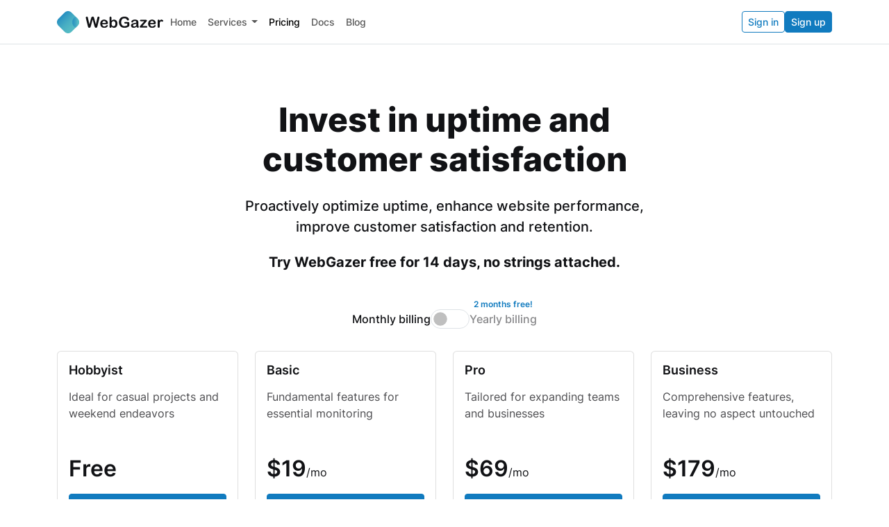

--- FILE ---
content_type: text/html
request_url: https://www.webgazer.io/pricing
body_size: 74180
content:
<!doctype html>
<html lang="en">
  <head>
    <meta charset="UTF-8" />
    <meta name="viewport" content="width=device-width, initial-scale=1.0" />
    <title data-rh="true">Plans and pricing | WebGazer</title><meta data-rh="true" content="#117BBF" name="theme-color"/><meta data-rh="true" content="summary" name="twitter:card"/><meta data-rh="true" content="@hgokhansari" name="twitter:creator"/><meta data-rh="true" content="@WebGazerIO" name="twitter:site"/><meta data-rh="true" content="https://www.webgazer.io/og-image.png" property="og:image"/><meta data-rh="true" content="1260" property="og:image:height"/><meta data-rh="true" content="2400" property="og:image:width"/><meta data-rh="true" content="https://www.webgazer.io/og-image.png" name="twitter:image"/><meta data-rh="true" content="https://www.webgazer.io/pricing" property="og:url"/><meta data-rh="true" content="Plans and pricing | WebGazer" property="og:title"/><meta data-rh="true" content="WebGazer helps you increase uptime and catch performance issues before they result in an incident. There are plans available for all sizes of businesses. And you get 2 months free with a yearly subscription, too!" name="description"/><meta data-rh="true" content="WebGazer helps you increase uptime and catch performance issues before they result in an incident. There are plans available for all sizes of businesses. And you get 2 months free with a yearly subscription, too!" property="og:description"/><link data-rh="true" href="/apple-touch-icon.png" rel="apple-touch-icon" sizes="180x180"/><link data-rh="true" href="/site.webmanifest" rel="manifest"/><link data-rh="true" color="#3182CE" href="/maskable.png" rel="mask-icon"/><link data-rh="true" href="/blog/feed.xml" rel="alternate" title="WebGazer Blog feed" type="application/atom+xml"/><link data-rh="true" href="https://www.webgazer.io/pricing" rel="canonical"/><script data-rh="true" data-domain="placeholder.webgazer.io" defer="true" src="/js/script.pageview-props.js"></script>
    <script type="module" crossorigin src="/assets/index-DXUnZLHz.js"></script>
    <link rel="stylesheet" crossorigin href="/assets/index-CkqD_u1f.css">
  </head>
  <body>
    <div class="d-flex flex-column min-vh-100" id="root"><link rel="preload" as="image" href="/assets/faq-Dwydot5R.svg"/><title>Plans and pricing | WebGazer</title><script>
            (function(d,t) {
              var BASE_URL="https://chatwoot.unius.sh";
              var g=d.createElement(t),s=d.getElementsByTagName(t)[0];
              g.src=BASE_URL+"/packs/js/sdk.js";
              g.defer = true;
              g.async = true;
              s.parentNode.insertBefore(g,s);
              g.onload=function(){
                window.chatwootSDK.run({
                  websiteToken: 'V9maqG8EZsh2ddi5VNwjzcaB',
                  baseUrl: BASE_URL
                })
              }
            })(document,"script");
          </script><div class="d-flex flex-column flex-grow-1"><header role="navigation" class="backdrop-blur bg-body bg-opacity-50 border-bottom position-sticky py-0 sticky-top z-1046 _header_zubkm_2 navbar navbar-expand-md navbar-light"><div class="container gap-4"><button type="button" aria-label="Toggle navigation" class="navbar-toggler collapsed"><svg xmlns="http://www.w3.org/2000/svg" width="24" height="24" viewBox="0 0 24 24" fill="none" stroke="currentColor" stroke-width="2" stroke-linecap="round" stroke-linejoin="round" class="tabler-icon tabler-icon-menu-2 "><path d="M4 6l16 0"></path><path d="M4 12l16 0"></path><path d="M4 18l16 0"></path></svg></button><a class="d-none d-sm-block me-1 _navbar-brand_zubkm_10 navbar-brand" href="/" data-discover="true"><svg class="text-body d-block h-100" xmlns="http://www.w3.org/2000/svg" viewBox="0 0 938 196" style="view-box:0 0 938 196"><path d="M330.638 130.994l-15.456-57.323-15.651 57.323c-1.218 4.347-2.185 7.467-2.902 9.358-.718 1.891-1.968 3.587-3.75 5.087-1.783 1.5-4.152 2.25-7.109 2.25-2.391 0-4.358-.446-5.901-1.337-1.544-.892-2.794-2.152-3.75-3.783-.957-1.63-1.739-3.565-2.348-5.804a312.116 312.116 0 01-1.63-6.228l-15.913-64.366c-.956-3.739-1.434-6.587-1.434-8.543 0-2.478.869-4.565 2.608-6.26 1.739-1.696 3.891-2.544 6.456-2.544 3.522 0 5.891 1.13 7.109 3.391 1.217 2.261 2.282 5.543 3.195 9.847l12.521 55.824 14.021-52.237c1.044-4 1.979-7.043 2.805-9.13.826-2.087 2.173-3.89 4.043-5.413 1.869-1.521 4.413-2.282 7.63-2.282 3.261 0 5.793.794 7.597 2.38 1.805 1.587 3.055 3.315 3.75 5.185.696 1.87 1.631 4.956 2.804 9.26l14.152 52.237 12.521-55.823c.609-2.913 1.185-5.196 1.728-6.848.544-1.652 1.478-3.13 2.804-4.434 1.326-1.305 3.25-1.957 5.772-1.957 2.521 0 4.663.837 6.423 2.51 1.761 1.675 2.642 3.772 2.642 6.294 0 1.782-.479 4.63-1.435 8.543l-15.912 64.366c-1.087 4.348-1.989 7.533-2.707 9.554-.717 2.022-1.934 3.793-3.652 5.315-1.717 1.522-4.141 2.283-7.271 2.283-2.957 0-5.326-.739-7.108-2.218-1.783-1.478-3.022-3.141-3.718-4.989-.695-1.847-1.673-5.01-2.934-9.488zm104.448-15.13h-34.825c.044 4.043.859 7.608 2.446 10.695 1.587 3.087 3.695 5.413 6.326 6.978 2.63 1.565 5.532 2.348 8.706 2.348 2.13 0 4.076-.25 5.836-.75 1.761-.5 3.468-1.283 5.12-2.348a39.03 39.03 0 004.565-3.424c1.391-1.217 3.195-2.869 5.413-4.956.913-.782 2.217-1.174 3.912-1.174 1.826 0 3.305.5 4.435 1.5 1.13 1 1.695 2.413 1.695 4.239 0 1.609-.63 3.489-1.891 5.641-1.261 2.152-3.163 4.217-5.706 6.196-2.543 1.978-5.739 3.619-9.586 4.923-3.848 1.304-8.272 1.957-13.272 1.957-11.434 0-20.325-3.261-26.672-9.782-6.348-6.522-9.521-15.369-9.521-26.543 0-5.26.782-10.14 2.347-14.64 1.566-4.5 3.848-8.358 6.848-11.576 3-3.217 6.695-5.684 11.086-7.401 4.391-1.718 9.261-2.576 14.608-2.576 6.956 0 12.923 1.467 17.901 4.401 4.979 2.935 8.707 6.728 11.185 11.38 2.478 4.652 3.717 9.391 3.717 14.217 0 4.478-1.283 7.38-3.848 8.706-2.565 1.326-6.173 1.989-10.825 1.989zm-34.824-10.108h32.281c-.435-6.087-2.076-10.64-4.923-13.662-2.848-3.022-6.598-4.533-11.25-4.533-4.435 0-8.076 1.533-10.923 4.598-2.848 3.065-4.576 7.597-5.185 13.597zm80.906-46.758v27.194c3.348-3.478 6.761-6.141 10.239-7.989 3.478-1.848 7.782-2.772 12.912-2.772 5.913 0 11.097 1.403 15.554 4.207 4.456 2.804 7.912 6.869 10.369 12.195 2.456 5.326 3.684 11.64 3.684 18.944 0 5.392-.684 10.337-2.054 14.837-1.369 4.499-3.358 8.401-5.967 11.706-2.609 3.304-5.771 5.858-9.489 7.662-3.717 1.805-7.814 2.707-12.293 2.707-2.739 0-5.314-.326-7.727-.979-2.413-.652-4.468-1.51-6.163-2.576-1.696-1.065-3.141-2.162-4.337-3.293-1.195-1.13-2.771-2.826-4.728-5.087v1.761c0 3.348-.804 5.88-2.413 7.598-1.608 1.717-3.652 2.576-6.13 2.576-2.522 0-4.532-.859-6.032-2.576-1.5-1.718-2.25-4.25-2.25-7.598V59.78c0-3.608.728-6.337 2.185-8.184 1.456-1.848 3.488-2.772 6.097-2.772 2.739 0 4.848.88 6.326 2.641 1.478 1.761 2.217 4.272 2.217 7.532zm.848 52.888c0 7.087 1.619 12.532 4.858 16.336 3.239 3.804 7.489 5.706 12.75 5.706 4.478 0 8.336-1.945 11.575-5.836 3.239-3.891 4.859-9.467 4.859-16.728 0-4.695-.674-8.738-2.022-12.13-1.348-3.39-3.261-6.01-5.739-7.858-2.478-1.848-5.369-2.771-8.673-2.771-3.391 0-6.413.923-9.065 2.771-2.652 1.848-4.739 4.522-6.261 8.022-1.521 3.499-2.282 7.662-2.282 12.488zm156.489-4.695v18.325c0 2.435-.239 4.38-.717 5.837-.478 1.456-1.359 2.771-2.641 3.945-1.283 1.174-2.924 2.304-4.924 3.391-5.782 3.13-11.347 5.413-16.695 6.848-5.347 1.434-11.173 2.152-17.477 2.152-7.348 0-14.043-1.131-20.086-3.391-6.043-2.261-11.195-5.544-15.456-9.848-4.26-4.304-7.532-9.521-9.814-15.651-2.283-6.13-3.424-12.978-3.424-20.543 0-7.434 1.108-14.238 3.326-20.412 2.217-6.173 5.478-11.412 9.782-15.716 4.304-4.304 9.543-7.598 15.716-9.88 6.174-2.283 13.174-3.424 20.999-3.424 6.435 0 12.13.859 17.086 2.576 4.957 1.717 8.978 3.88 12.065 6.489 3.087 2.608 5.413 5.37 6.978 8.282 1.565 2.913 2.348 5.5 2.348 7.76 0 2.435-.902 4.511-2.707 6.228-1.804 1.718-3.967 2.576-6.488 2.576a8.737 8.737 0 01-4.011-.978 9.1 9.1 0 01-3.228-2.739c-2.391-3.739-4.413-6.565-6.065-8.478-1.652-1.913-3.88-3.521-6.685-4.826-2.804-1.304-6.38-1.956-10.727-1.956-4.478 0-8.478.772-12 2.315a24.797 24.797 0 00-9.032 6.717c-2.5 2.935-4.413 6.532-5.739 10.793-1.326 4.26-1.989 8.978-1.989 14.152 0 11.217 2.576 19.846 7.728 25.89 5.152 6.043 12.336 9.064 21.553 9.064 4.478 0 8.685-.587 12.619-1.76 3.935-1.174 7.924-2.848 11.967-5.022v-15.521h-14.999c-3.609 0-6.337-.543-8.185-1.63-1.847-1.087-2.771-2.935-2.771-5.543 0-2.131.772-3.891 2.315-5.283 1.543-1.391 3.641-2.087 6.293-2.087h21.977c2.696 0 4.978.24 6.848.718 1.869.478 3.38 1.543 4.532 3.195 1.152 1.652 1.728 4.13 1.728 7.435zm63.951 30.455c-4.304 3.347-8.467 5.858-12.489 7.532-4.021 1.674-8.532 2.511-13.532 2.511-4.565 0-8.575-.902-12.032-2.707-3.456-1.804-6.119-4.25-7.988-7.336-1.87-3.087-2.804-6.435-2.804-10.043 0-4.87 1.543-9.022 4.63-12.456 3.087-3.435 7.325-5.739 12.717-6.913 1.13-.261 3.934-.848 8.412-1.761 4.478-.913 8.315-1.75 11.51-2.51a220.14 220.14 0 0010.402-2.772c-.217-4.695-1.163-8.14-2.837-10.337-1.674-2.195-5.141-3.293-10.401-3.293-4.522 0-7.924.63-10.206 1.891-2.283 1.261-4.239 3.152-5.87 5.674-1.63 2.522-2.782 4.185-3.456 4.989-.674.804-2.119 1.206-4.337 1.206-2 0-3.728-.641-5.184-1.923-1.457-1.283-2.185-2.924-2.185-4.924 0-3.13 1.109-6.174 3.326-9.13 2.217-2.956 5.674-5.391 10.369-7.304 4.695-1.913 10.543-2.87 17.543-2.87 7.825 0 13.977.924 18.455 2.772 4.478 1.848 7.641 4.772 9.489 8.772 1.848 4 2.771 9.303 2.771 15.912 0 4.173-.01 7.717-.032 10.63-.022 2.912-.055 6.151-.098 9.716 0 3.348.554 6.837 1.663 10.467 1.109 3.631 1.663 5.967 1.663 7.011 0 1.826-.859 3.489-2.576 4.989s-3.663 2.25-5.837 2.25c-1.826 0-3.63-.859-5.412-2.576-1.783-1.718-3.674-4.207-5.674-7.467zm-1.174-25.76c-2.609.957-6.402 1.967-11.38 3.033-4.978 1.065-8.423 1.847-10.336 2.347-1.913.5-3.739 1.478-5.478 2.935-1.739 1.456-2.609 3.489-2.609 6.097 0 2.696 1.022 4.989 3.065 6.88 2.043 1.892 4.717 2.837 8.021 2.837 3.522 0 6.772-.771 9.75-2.315 2.978-1.543 5.163-3.532 6.554-5.967 1.609-2.695 2.413-7.13 2.413-13.304v-2.543zm85.666-16.173l-32.607 36.455h34.89c2.826 0 4.956.663 6.391 1.989 1.434 1.326 2.152 3.032 2.152 5.119 0 2-.707 3.63-2.12 4.891-1.413 1.261-3.554 1.891-6.423 1.891h-48.259c-3.391 0-5.923-.739-7.597-2.217-1.674-1.478-2.511-3.5-2.511-6.065 0-1.522.587-3.054 1.761-4.597 1.174-1.544 3.608-4.381 7.304-8.511 3.913-4.348 7.467-8.282 10.662-11.804 3.196-3.521 6.163-6.815 8.902-9.88a399.09 399.09 0 006.815-7.793c1.804-2.13 3.25-3.956 4.337-5.478h-26.477c-3.652 0-6.413-.326-8.282-.978-1.87-.652-2.805-2.37-2.805-5.152 0-2.043.707-3.674 2.12-4.89 1.413-1.218 3.424-1.827 6.032-1.827h40.889c3.783 0 6.685.554 8.707 1.663 2.021 1.109 3.032 3.098 3.032 5.967 0 .957-.196 1.946-.587 2.967-.391 1.022-.826 1.859-1.304 2.511-.478.652-1.131 1.446-1.957 2.38a169.23 169.23 0 01-3.065 3.359zm70.864 20.151h-34.824c.043 4.043.858 7.608 2.445 10.695 1.587 3.087 3.696 5.413 6.326 6.978 2.63 1.565 5.532 2.348 8.706 2.348 2.13 0 4.076-.25 5.837-.75 1.76-.5 3.467-1.283 5.119-2.348a38.947 38.947 0 004.565-3.424c1.391-1.217 3.195-2.869 5.413-4.956.913-.782 2.217-1.174 3.913-1.174 1.826 0 3.304.5 4.434 1.5 1.131 1 1.696 2.413 1.696 4.239 0 1.609-.631 3.489-1.891 5.641-1.261 2.152-3.163 4.217-5.707 6.196-2.543 1.978-5.739 3.619-9.586 4.923-3.848 1.304-8.271 1.957-13.271 1.957-11.435 0-20.325-3.261-26.673-9.782-6.347-6.522-9.521-15.369-9.521-26.543 0-5.26.782-10.14 2.348-14.64 1.565-4.5 3.847-8.358 6.847-11.576 3-3.217 6.695-5.684 11.086-7.401 4.392-1.718 9.261-2.576 14.608-2.576 6.957 0 12.924 1.467 17.902 4.401 4.978 2.935 8.706 6.728 11.184 11.38 2.478 4.652 3.717 9.391 3.717 14.217 0 4.478-1.282 7.38-3.847 8.706-2.566 1.326-6.174 1.989-10.826 1.989zm-34.824-10.108h32.281c-.435-6.087-2.076-10.64-4.924-13.662-2.848-3.022-6.597-4.533-11.249-4.533-4.435 0-8.076 1.533-10.924 4.598-2.847 3.065-4.575 7.597-5.184 13.597zm83.905 16.238v14.869c0 3.609-.848 6.315-2.544 8.119-1.695 1.805-3.847 2.707-6.456 2.707-2.565 0-4.673-.913-6.326-2.739-1.652-1.826-2.478-4.522-2.478-8.087V87.3c0-8 2.891-11.999 8.674-11.999 2.956 0 5.086.935 6.391 2.804 1.304 1.87 2.021 4.63 2.152 8.282 2.13-3.652 4.315-6.412 6.554-8.282s5.228-2.804 8.967-2.804c3.739 0 7.369.935 10.891 2.804 3.521 1.87 5.282 4.348 5.282 7.435 0 2.173-.75 3.967-2.25 5.38-1.5 1.413-3.119 2.12-4.858 2.12-.653 0-2.229-.403-4.728-1.207-2.5-.805-4.707-1.207-6.62-1.207-2.608 0-4.739.685-6.391 2.054-1.652 1.37-2.934 3.402-3.847 6.098-.913 2.696-1.544 5.902-1.892 9.619-.347 3.717-.521 8.25-.521 13.597z" style="fill:currentColor"></path><path d="M12.45 128.058c-16.6-16.601-16.6-43.515 0-60.116L67.942 12.45c16.6-16.6 43.515-16.6 60.116 0l55.492 55.492c16.6 16.6 16.6 43.515 0 60.116l-55.492 55.492c-16.601 16.6-43.515 16.6-60.116 0L12.45 128.058z" fill="url(#paint0_linear_995_599)"></path><path d="M183.553 67.939l-18.448-18.442a54.499 54.499 0 000 97.006l18.448-18.447c16.529-16.631 16.529-43.487 0-60.117z" fill="url(#paint1_linear_995_599)"></path><defs><linearGradient gradientUnits="userSpaceOnUse" id="paint0_linear_995_599" x1="-68.659" x2="97.808" y1="98.44" y2="264.907"><stop stop-color="#117BBF"></stop><stop offset="0.07" stop-color="#1B85C0"></stop><stop offset="0.29" stop-color="#369DC2"></stop><stop offset="0.52" stop-color="#49AFC3"></stop><stop offset="0.75" stop-color="#54BAC4"></stop><stop offset="1" stop-color="#58BDC4"></stop></linearGradient><linearGradient gradientUnits="userSpaceOnUse" id="paint1_linear_995_599" x1="135.48" x2="195.951" y1="146.485" y2="146.485"><stop stop-color="#117BBF" stop-opacity="0.6"></stop><stop offset="0.58" stop-color="#43A9C3" stop-opacity="0.88"></stop><stop offset="0.85" stop-color="#58BDC4"></stop></linearGradient></defs></svg></a><div class="backdrop-blur backdrop-md-none h-auto _offcanvas_zubkm_15 offcanvas offcanvas-top"><div class="d-flex flex-column flex-md-row offcanvas-body"><div class="me-md-auto px-4 px-md-0 py-3 py-md-0 text-center navbar-nav"><div class="nav-item"><a class="nav-link" href="/" data-discover="true">Home</a></div><div class="dropdown nav-item"><a id="react-aria-_R_kln6p_" aria-expanded="false" role="button" class="dropdown-toggle nav-link" tabindex="0" href="#">Services</a></div><div class="nav-item"><a aria-current="page" class="nav-link active" href="/pricing" data-discover="true">Pricing</a></div><div class="nav-item"><a class="nav-link" href="/docs" data-discover="true">Docs</a></div><div class="nav-item"><a class="nav-link" href="/blog" data-discover="true">Blog</a></div></div><div class="align-items-center d-flex d-md-none flex-row gap-4 mt-auto"><div class="align-items-center d-flex flex-row gal-2"><a class="p-2" href="https://www.linkedin.com/company/webgazer/" target="_blank"><svg xmlns="http://www.w3.org/2000/svg" width="24" height="24" viewBox="0 0 24 24" fill="none" stroke="currentColor" stroke-width="2" stroke-linecap="round" stroke-linejoin="round" class="tabler-icon tabler-icon-brand-linkedin "><path d="M8 11v5"></path><path d="M8 8v.01"></path><path d="M12 16v-5"></path><path d="M16 16v-3a2 2 0 1 0 -4 0"></path><path d="M3 7a4 4 0 0 1 4 -4h10a4 4 0 0 1 4 4v10a4 4 0 0 1 -4 4h-10a4 4 0 0 1 -4 -4z"></path></svg></a><a class="p-2" href="mailto:info@webgazer.io"><svg xmlns="http://www.w3.org/2000/svg" width="24" height="24" viewBox="0 0 24 24" fill="none" stroke="currentColor" stroke-width="2" stroke-linecap="round" stroke-linejoin="round" class="tabler-icon tabler-icon-mail "><path d="M3 7a2 2 0 0 1 2 -2h14a2 2 0 0 1 2 2v10a2 2 0 0 1 -2 2h-14a2 2 0 0 1 -2 -2v-10z"></path><path d="M3 7l9 6l9 -6"></path></svg></a></div><div class="mx-auto"></div><a class="btn btn-primary" href="/monitors" data-discover="true">Go to application</a></div></div></div><div class="gap-4 align-items-center d-flex flex-row ms-auto"><a class="btn btn-outline-primary btn-sm d-none d-sm-block" href="/sign-in" data-discover="true">Sign in</a><a class="btn btn-primary btn-sm" href="/sign-up" data-discover="true">Sign up</a></div></div></header><main class="d-flex flex-column flex-grow-1"><div class="container py-16"><div class="py-24 text-center"><h1 class="display-5 fw-extra-bold">Invest in uptime and<br/>customer satisfaction</h1><h4 class="fw-medium lh-base mt-12">Proactively optimize uptime, enhance website performance,<br/>improve customer satisfaction and retention.</h4><h4 class="fw-bold mt-12">Try WebGazer free for 14 days, no strings attached.</h4></div><div><fieldset><div class="align-items-center d-flex fw-medium gap-6 justify-content-center px-16"><button class="btn-unstyled text-decoration-none text-reset" type="button">Monthly billing</button><div class="form-check form-switch fs-3 mb-0 min-h-0 px-0"><input class="form-check-input mt-0 mx-0" id="input-plans-yearly" role="switch" type="checkbox"/></div><button class="btn-unstyled position-relative text-decoration-none text-body-tertiary" type="button">Yearly billing<div class="bottom-100 fs-8 fw-semi-bold position-absolute start-50 text-nowrap text-primary translate-middle-x">2 months free!</div></button></div><div class="mt-16"><div class="gy-16 row row-cols-1 row-cols-lg-4 row-cols-md-2"><div class="col"><div class="card d-flex flex-column"><div class="card-body"><h5 class="card-title fw-semi-bold">Hobbyist</h5><div class="h-5rem mt-8 text-body-secondary">Ideal for casual projects and weekend endeavors</div><div class="mt-10 position-relative"><div class="lh-1"><span class="fs-2 fw-semi-bold">Free</span></div></div><a class="btn btn-primary btn-sm d-block mt-10 w-100" href="/sign-up" data-discover="true">Get started</a><div class="mt-10"><div class="gap-4 mt-8 vstack"><h6>Monitors</h6><div><svg xmlns="http://www.w3.org/2000/svg" width="1.2em" height="1.2em" viewBox="0 0 24 24" fill="none" stroke="currentColor" stroke-width="3" stroke-linecap="round" stroke-linejoin="round" class="tabler-icon tabler-icon-check fs-6 me-3 text-success"><path d="M5 12l5 5l10 -10"></path></svg><span class="fw-medium">50</span> <!-- -->monitors</div><div><svg xmlns="http://www.w3.org/2000/svg" width="1.2em" height="1.2em" viewBox="0 0 24 24" fill="none" stroke="currentColor" stroke-width="3" stroke-linecap="round" stroke-linejoin="round" class="tabler-icon tabler-icon-check fs-6 me-3 text-success"><path d="M5 12l5 5l10 -10"></path></svg>HTTP monitors</div><div><svg xmlns="http://www.w3.org/2000/svg" width="1.2em" height="1.2em" viewBox="0 0 24 24" fill="none" stroke="currentColor" stroke-width="3" stroke-linecap="round" stroke-linejoin="round" class="tabler-icon tabler-icon-check fs-6 me-3 text-success"><path d="M5 12l5 5l10 -10"></path></svg>Heartbeat monitors</div><div><svg xmlns="http://www.w3.org/2000/svg" width="1.2em" height="1.2em" viewBox="0 0 24 24" fill="none" stroke="currentColor" stroke-width="3" stroke-linecap="round" stroke-linejoin="round" class="tabler-icon tabler-icon-check fs-6 me-3 text-success"><path d="M5 12l5 5l10 -10"></path></svg>Ping monitors</div><div><svg xmlns="http://www.w3.org/2000/svg" width="1.2em" height="1.2em" viewBox="0 0 24 24" fill="none" stroke="currentColor" stroke-width="3" stroke-linecap="round" stroke-linejoin="round" class="tabler-icon tabler-icon-check fs-6 me-3 text-body-secondary"><path d="M5 12l5 5l10 -10"></path></svg><span class="fw-medium">5 minutes</span> check interval</div><h6 class="mt-4">Alerts</h6><div><svg xmlns="http://www.w3.org/2000/svg" width="1.2em" height="1.2em" viewBox="0 0 24 24" fill="none" stroke="currentColor" stroke-width="3" stroke-linecap="round" stroke-linejoin="round" class="tabler-icon tabler-icon-check fs-6 me-3 text-body-secondary"><path d="M5 12l5 5l10 -10"></path></svg><span class="fw-medium">E-mail</span> <!-- -->notifications</div><h6 class="mt-4">Status pages</h6><div><svg xmlns="http://www.w3.org/2000/svg" width="1.2em" height="1.2em" viewBox="0 0 24 24" fill="none" stroke="currentColor" stroke-width="3" stroke-linecap="round" stroke-linejoin="round" class="tabler-icon tabler-icon-check fs-6 me-3 text-body-secondary"><path d="M5 12l5 5l10 -10"></path></svg>Basic status pages</div><div><svg xmlns="http://www.w3.org/2000/svg" width="1.2em" height="1.2em" viewBox="0 0 24 24" fill="none" stroke="currentColor" stroke-width="3" stroke-linecap="round" stroke-linejoin="round" class="tabler-icon tabler-icon-check fs-6 me-3 text-success"><path d="M5 12l5 5l10 -10"></path></svg><a class="btn-unstyled text-decoration-underline text-decoration-style-dashed text-reset" href="#" role="button" style="text-decoration-skip:none" tabindex="0">Incidents RSS feed</a></div><h6 class="mt-4">User accounts</h6><div><svg xmlns="http://www.w3.org/2000/svg" width="1.2em" height="1.2em" viewBox="0 0 24 24" fill="none" stroke="currentColor" stroke-width="3" stroke-linecap="round" stroke-linejoin="round" class="tabler-icon tabler-icon-check fs-6 me-3 text-body-secondary"><path d="M5 12l5 5l10 -10"></path></svg>Single user</div><h6 class="mt-4">Data retention</h6><div><svg xmlns="http://www.w3.org/2000/svg" width="1.2em" height="1.2em" viewBox="0 0 24 24" fill="none" stroke="currentColor" stroke-width="3" stroke-linecap="round" stroke-linejoin="round" class="tabler-icon tabler-icon-check fs-6 me-3 text-success"><path d="M5 12l5 5l10 -10"></path></svg><span class="fw-medium">3 months</span></div><h6 class="mt-4">Support</h6><div><svg xmlns="http://www.w3.org/2000/svg" width="1.2em" height="1.2em" viewBox="0 0 24 24" fill="none" stroke="currentColor" stroke-width="3" stroke-linecap="round" stroke-linejoin="round" class="tabler-icon tabler-icon-check fs-6 me-3 text-body-secondary"><path d="M5 12l5 5l10 -10"></path></svg>Community support</div></div></div></div></div></div><div class="col"><div class="card d-flex flex-column"><div class="card-body"><h5 class="card-title fw-semi-bold">Basic</h5><div class="h-5rem mt-8 text-body-secondary">Fundamental features for essential monitoring</div><div class="mt-10 position-relative"><div class="lh-1"><span class="fs-2 fw-semi-bold">$19</span><span>/mo</span></div></div><a class="btn btn-primary btn-sm d-block mt-10 w-100" href="/sign-up" data-discover="true">Start free trial</a><small class="fs-8 mt-2 text-muted">No credit card required.</small><div class="mt-10"><div class="gap-4 mt-8 vstack"><h6>Monitors</h6><div><svg xmlns="http://www.w3.org/2000/svg" width="1.2em" height="1.2em" viewBox="0 0 24 24" fill="none" stroke="currentColor" stroke-width="3" stroke-linecap="round" stroke-linejoin="round" class="tabler-icon tabler-icon-check fs-6 me-3 text-success"><path d="M5 12l5 5l10 -10"></path></svg><span class="fw-medium">200</span> <!-- -->monitors</div><div><svg xmlns="http://www.w3.org/2000/svg" width="1.2em" height="1.2em" viewBox="0 0 24 24" fill="none" stroke="currentColor" stroke-width="3" stroke-linecap="round" stroke-linejoin="round" class="tabler-icon tabler-icon-check fs-6 me-3 text-success"><path d="M5 12l5 5l10 -10"></path></svg>HTTP monitors</div><div><svg xmlns="http://www.w3.org/2000/svg" width="1.2em" height="1.2em" viewBox="0 0 24 24" fill="none" stroke="currentColor" stroke-width="3" stroke-linecap="round" stroke-linejoin="round" class="tabler-icon tabler-icon-check fs-6 me-3 text-success"><path d="M5 12l5 5l10 -10"></path></svg>Heartbeat monitors</div><div><svg xmlns="http://www.w3.org/2000/svg" width="1.2em" height="1.2em" viewBox="0 0 24 24" fill="none" stroke="currentColor" stroke-width="3" stroke-linecap="round" stroke-linejoin="round" class="tabler-icon tabler-icon-check fs-6 me-3 text-success"><path d="M5 12l5 5l10 -10"></path></svg>Ping monitors</div><div><svg xmlns="http://www.w3.org/2000/svg" width="1.2em" height="1.2em" viewBox="0 0 24 24" fill="none" stroke="currentColor" stroke-width="3" stroke-linecap="round" stroke-linejoin="round" class="tabler-icon tabler-icon-check fs-6 me-3 text-success"><path d="M5 12l5 5l10 -10"></path></svg><span class="fw-medium">1 minute</span> check interval</div><h6 class="mt-4">HTTP monitors</h6><div><svg xmlns="http://www.w3.org/2000/svg" width="1.2em" height="1.2em" viewBox="0 0 24 24" fill="none" stroke="currentColor" stroke-width="3" stroke-linecap="round" stroke-linejoin="round" class="tabler-icon tabler-icon-check fs-6 me-3 text-success"><path d="M5 12l5 5l10 -10"></path></svg><a class="btn-unstyled text-decoration-underline text-decoration-style-dashed text-reset" href="#" role="button" style="text-decoration-skip:none" tabindex="0">Request configuration</a></div><div><svg xmlns="http://www.w3.org/2000/svg" width="1.2em" height="1.2em" viewBox="0 0 24 24" fill="none" stroke="currentColor" stroke-width="3" stroke-linecap="round" stroke-linejoin="round" class="tabler-icon tabler-icon-check fs-6 me-3 text-success"><path d="M5 12l5 5l10 -10"></path></svg>SSL monitoring</div><div><svg xmlns="http://www.w3.org/2000/svg" width="1.2em" height="1.2em" viewBox="0 0 24 24" fill="none" stroke="currentColor" stroke-width="3" stroke-linecap="round" stroke-linejoin="round" class="tabler-icon tabler-icon-check fs-6 me-3 text-success"><path d="M5 12l5 5l10 -10"></path></svg><a class="btn-unstyled text-decoration-underline text-decoration-style-dashed text-reset" href="#" role="button" style="text-decoration-skip:none" tabindex="0">Detailed response times</a></div><div><svg xmlns="http://www.w3.org/2000/svg" width="1.2em" height="1.2em" viewBox="0 0 24 24" fill="none" stroke="currentColor" stroke-width="3" stroke-linecap="round" stroke-linejoin="round" class="tabler-icon tabler-icon-check fs-6 me-3 text-success"><path d="M5 12l5 5l10 -10"></path></svg><a class="btn-unstyled text-decoration-underline text-decoration-style-dashed text-reset" href="#" role="button" style="text-decoration-skip:none" tabindex="0">Root cause analysis</a></div><h6 class="mt-4">Heartbeat monitors</h6><div><svg xmlns="http://www.w3.org/2000/svg" width="1.2em" height="1.2em" viewBox="0 0 24 24" fill="none" stroke="currentColor" stroke-width="3" stroke-linecap="round" stroke-linejoin="round" class="tabler-icon tabler-icon-check fs-6 me-3 text-success"><path d="M5 12l5 5l10 -10"></path></svg><a class="btn-unstyled text-decoration-underline text-decoration-style-dashed text-reset" href="#" role="button" style="text-decoration-skip:none" tabindex="0">Parameter validation</a></div><h6 class="mt-4">Alerts</h6><div><svg xmlns="http://www.w3.org/2000/svg" width="1.2em" height="1.2em" viewBox="0 0 24 24" fill="none" stroke="currentColor" stroke-width="3" stroke-linecap="round" stroke-linejoin="round" class="tabler-icon tabler-icon-check fs-6 me-3 text-success"><path d="M5 12l5 5l10 -10"></path></svg><span class="fw-medium">All</span> <!-- -->notification channels</div><div><svg xmlns="http://www.w3.org/2000/svg" width="1.2em" height="1.2em" viewBox="0 0 24 24" fill="none" stroke="currentColor" stroke-width="3" stroke-linecap="round" stroke-linejoin="round" class="tabler-icon tabler-icon-check fs-6 me-3 text-success"><path d="M5 12l5 5l10 -10"></path></svg><a class="btn-unstyled text-decoration-underline text-decoration-style-dashed text-reset" href="#" role="button" style="text-decoration-skip:none" tabindex="0">16 monthly phone call &amp; SMS credits</a></div><h6 class="mt-4">Status pages</h6><div><svg xmlns="http://www.w3.org/2000/svg" width="1.2em" height="1.2em" viewBox="0 0 24 24" fill="none" stroke="currentColor" stroke-width="3" stroke-linecap="round" stroke-linejoin="round" class="tabler-icon tabler-icon-check fs-6 me-3 text-body-secondary"><path d="M5 12l5 5l10 -10"></path></svg>Basic status pages</div><div><svg xmlns="http://www.w3.org/2000/svg" width="1.2em" height="1.2em" viewBox="0 0 24 24" fill="none" stroke="currentColor" stroke-width="3" stroke-linecap="round" stroke-linejoin="round" class="tabler-icon tabler-icon-check fs-6 me-3 text-success"><path d="M5 12l5 5l10 -10"></path></svg><a class="btn-unstyled text-decoration-underline text-decoration-style-dashed text-reset" href="#" role="button" style="text-decoration-skip:none" tabindex="0">Incidents RSS feed</a></div><h6 class="mt-4">User accounts</h6><div><svg xmlns="http://www.w3.org/2000/svg" width="1.2em" height="1.2em" viewBox="0 0 24 24" fill="none" stroke="currentColor" stroke-width="3" stroke-linecap="round" stroke-linejoin="round" class="tabler-icon tabler-icon-check fs-6 me-3 text-body-secondary"><path d="M5 12l5 5l10 -10"></path></svg>Single user</div><h6 class="mt-4">Data retention</h6><div><svg xmlns="http://www.w3.org/2000/svg" width="1.2em" height="1.2em" viewBox="0 0 24 24" fill="none" stroke="currentColor" stroke-width="3" stroke-linecap="round" stroke-linejoin="round" class="tabler-icon tabler-icon-check fs-6 me-3 text-success"><path d="M5 12l5 5l10 -10"></path></svg><span class="fw-medium">1 year</span></div><h6 class="mt-4">Support</h6><div><svg xmlns="http://www.w3.org/2000/svg" width="1.2em" height="1.2em" viewBox="0 0 24 24" fill="none" stroke="currentColor" stroke-width="3" stroke-linecap="round" stroke-linejoin="round" class="tabler-icon tabler-icon-check fs-6 me-3 text-success"><path d="M5 12l5 5l10 -10"></path></svg>Official support</div><div><svg xmlns="http://www.w3.org/2000/svg" width="1.2em" height="1.2em" viewBox="0 0 24 24" fill="none" stroke="currentColor" stroke-width="3" stroke-linecap="round" stroke-linejoin="round" class="tabler-icon tabler-icon-check fs-6 me-3 text-success"><path d="M5 12l5 5l10 -10"></path></svg>E-mail support</div><div><svg xmlns="http://www.w3.org/2000/svg" width="1.2em" height="1.2em" viewBox="0 0 24 24" fill="none" stroke="currentColor" stroke-width="3" stroke-linecap="round" stroke-linejoin="round" class="tabler-icon tabler-icon-check fs-6 me-3 text-success"><path d="M5 12l5 5l10 -10"></path></svg>Live chat support</div></div></div></div></div></div><div class="col"><div class="card d-flex flex-column"><div class="card-body"><h5 class="card-title fw-semi-bold">Pro</h5><div class="h-5rem mt-8 text-body-secondary">Tailored for expanding teams and businesses</div><div class="mt-10 position-relative"><div class="lh-1"><span class="fs-2 fw-semi-bold">$69</span><span>/mo</span></div></div><a class="btn btn-primary btn-sm d-block mt-10 w-100" href="/sign-up" data-discover="true">Start free trial</a><small class="fs-8 mt-2 text-muted">No credit card required.</small><div class="mt-10"><div class="gap-4 mt-8 vstack"><h6>Monitors</h6><div><svg xmlns="http://www.w3.org/2000/svg" width="1.2em" height="1.2em" viewBox="0 0 24 24" fill="none" stroke="currentColor" stroke-width="3" stroke-linecap="round" stroke-linejoin="round" class="tabler-icon tabler-icon-check fs-6 me-3 text-success"><path d="M5 12l5 5l10 -10"></path></svg><span class="fw-medium">300</span> <!-- -->monitors</div><div><svg xmlns="http://www.w3.org/2000/svg" width="1.2em" height="1.2em" viewBox="0 0 24 24" fill="none" stroke="currentColor" stroke-width="3" stroke-linecap="round" stroke-linejoin="round" class="tabler-icon tabler-icon-check fs-6 me-3 text-success"><path d="M5 12l5 5l10 -10"></path></svg>HTTP monitors</div><div><svg xmlns="http://www.w3.org/2000/svg" width="1.2em" height="1.2em" viewBox="0 0 24 24" fill="none" stroke="currentColor" stroke-width="3" stroke-linecap="round" stroke-linejoin="round" class="tabler-icon tabler-icon-check fs-6 me-3 text-success"><path d="M5 12l5 5l10 -10"></path></svg>Heartbeat monitors</div><div><svg xmlns="http://www.w3.org/2000/svg" width="1.2em" height="1.2em" viewBox="0 0 24 24" fill="none" stroke="currentColor" stroke-width="3" stroke-linecap="round" stroke-linejoin="round" class="tabler-icon tabler-icon-check fs-6 me-3 text-success"><path d="M5 12l5 5l10 -10"></path></svg>Ping monitors</div><div><svg xmlns="http://www.w3.org/2000/svg" width="1.2em" height="1.2em" viewBox="0 0 24 24" fill="none" stroke="currentColor" stroke-width="3" stroke-linecap="round" stroke-linejoin="round" class="tabler-icon tabler-icon-check fs-6 me-3 text-success"><path d="M5 12l5 5l10 -10"></path></svg><span class="fw-medium">1 minutes</span> check interval</div><h6 class="mt-4">HTTP monitors</h6><div><svg xmlns="http://www.w3.org/2000/svg" width="1.2em" height="1.2em" viewBox="0 0 24 24" fill="none" stroke="currentColor" stroke-width="3" stroke-linecap="round" stroke-linejoin="round" class="tabler-icon tabler-icon-check fs-6 me-3 text-success"><path d="M5 12l5 5l10 -10"></path></svg><a class="btn-unstyled text-decoration-underline text-decoration-style-dashed text-reset" href="#" role="button" style="text-decoration-skip:none" tabindex="0">Request configuration</a></div><div><svg xmlns="http://www.w3.org/2000/svg" width="1.2em" height="1.2em" viewBox="0 0 24 24" fill="none" stroke="currentColor" stroke-width="3" stroke-linecap="round" stroke-linejoin="round" class="tabler-icon tabler-icon-check fs-6 me-3 text-success"><path d="M5 12l5 5l10 -10"></path></svg>SSL monitoring</div><div><svg xmlns="http://www.w3.org/2000/svg" width="1.2em" height="1.2em" viewBox="0 0 24 24" fill="none" stroke="currentColor" stroke-width="3" stroke-linecap="round" stroke-linejoin="round" class="tabler-icon tabler-icon-check fs-6 me-3 text-success"><path d="M5 12l5 5l10 -10"></path></svg><a class="btn-unstyled text-decoration-underline text-decoration-style-dashed text-reset" href="#" role="button" style="text-decoration-skip:none" tabindex="0">Detailed response times</a></div><div><svg xmlns="http://www.w3.org/2000/svg" width="1.2em" height="1.2em" viewBox="0 0 24 24" fill="none" stroke="currentColor" stroke-width="3" stroke-linecap="round" stroke-linejoin="round" class="tabler-icon tabler-icon-check fs-6 me-3 text-success"><path d="M5 12l5 5l10 -10"></path></svg><a class="btn-unstyled text-decoration-underline text-decoration-style-dashed text-reset" href="#" role="button" style="text-decoration-skip:none" tabindex="0">Root cause analysis</a></div><div><svg xmlns="http://www.w3.org/2000/svg" width="1.2em" height="1.2em" viewBox="0 0 24 24" fill="none" stroke="currentColor" stroke-width="3" stroke-linecap="round" stroke-linejoin="round" class="tabler-icon tabler-icon-check fs-6 me-3 text-success"><path d="M5 12l5 5l10 -10"></path></svg><a class="btn-unstyled text-decoration-underline text-decoration-style-dashed text-reset" href="#" role="button" style="text-decoration-skip:none" tabindex="0">Performance monitoring</a></div><h6 class="mt-4">Heartbeat monitors</h6><div><svg xmlns="http://www.w3.org/2000/svg" width="1.2em" height="1.2em" viewBox="0 0 24 24" fill="none" stroke="currentColor" stroke-width="3" stroke-linecap="round" stroke-linejoin="round" class="tabler-icon tabler-icon-check fs-6 me-3 text-success"><path d="M5 12l5 5l10 -10"></path></svg><a class="btn-unstyled text-decoration-underline text-decoration-style-dashed text-reset" href="#" role="button" style="text-decoration-skip:none" tabindex="0">Parameter validation</a></div><h6 class="mt-4">Alerts</h6><div><svg xmlns="http://www.w3.org/2000/svg" width="1.2em" height="1.2em" viewBox="0 0 24 24" fill="none" stroke="currentColor" stroke-width="3" stroke-linecap="round" stroke-linejoin="round" class="tabler-icon tabler-icon-check fs-6 me-3 text-success"><path d="M5 12l5 5l10 -10"></path></svg><span class="fw-medium">All</span> <!-- -->notification channels</div><div><svg xmlns="http://www.w3.org/2000/svg" width="1.2em" height="1.2em" viewBox="0 0 24 24" fill="none" stroke="currentColor" stroke-width="3" stroke-linecap="round" stroke-linejoin="round" class="tabler-icon tabler-icon-check fs-6 me-3 text-success"><path d="M5 12l5 5l10 -10"></path></svg><a class="btn-unstyled text-decoration-underline text-decoration-style-dashed text-reset" href="#" role="button" style="text-decoration-skip:none" tabindex="0">50 monthly phone call &amp; SMS credits</a></div><h6 class="mt-4">Status pages</h6><div><svg xmlns="http://www.w3.org/2000/svg" width="1.2em" height="1.2em" viewBox="0 0 24 24" fill="none" stroke="currentColor" stroke-width="3" stroke-linecap="round" stroke-linejoin="round" class="tabler-icon tabler-icon-check fs-6 me-3 text-success"><path d="M5 12l5 5l10 -10"></path></svg>Full-fledged status pages</div><div><svg xmlns="http://www.w3.org/2000/svg" width="1.2em" height="1.2em" viewBox="0 0 24 24" fill="none" stroke="currentColor" stroke-width="3" stroke-linecap="round" stroke-linejoin="round" class="tabler-icon tabler-icon-check fs-6 me-3 text-success"><path d="M5 12l5 5l10 -10"></path></svg><a class="btn-unstyled text-decoration-underline text-decoration-style-dashed text-reset" href="#" role="button" style="text-decoration-skip:none" tabindex="0">Incidents RSS feed</a></div><div><svg xmlns="http://www.w3.org/2000/svg" width="1.2em" height="1.2em" viewBox="0 0 24 24" fill="none" stroke="currentColor" stroke-width="3" stroke-linecap="round" stroke-linejoin="round" class="tabler-icon tabler-icon-check fs-6 me-3 text-success"><path d="M5 12l5 5l10 -10"></path></svg><a class="btn-unstyled text-decoration-underline text-decoration-style-dashed text-reset" href="#" role="button" style="text-decoration-skip:none" tabindex="0">Custom domain</a></div><div><svg xmlns="http://www.w3.org/2000/svg" width="1.2em" height="1.2em" viewBox="0 0 24 24" fill="none" stroke="currentColor" stroke-width="3" stroke-linecap="round" stroke-linejoin="round" class="tabler-icon tabler-icon-check fs-6 me-3 text-success"><path d="M5 12l5 5l10 -10"></path></svg>SSL certificate (HTTPS)</div><div><svg xmlns="http://www.w3.org/2000/svg" width="1.2em" height="1.2em" viewBox="0 0 24 24" fill="none" stroke="currentColor" stroke-width="3" stroke-linecap="round" stroke-linejoin="round" class="tabler-icon tabler-icon-check fs-6 me-3 text-success"><path d="M5 12l5 5l10 -10"></path></svg>Branding and customization</div><h6 class="mt-4">User accounts</h6><div><svg xmlns="http://www.w3.org/2000/svg" width="1.2em" height="1.2em" viewBox="0 0 24 24" fill="none" stroke="currentColor" stroke-width="3" stroke-linecap="round" stroke-linejoin="round" class="tabler-icon tabler-icon-check fs-6 me-3 text-success"><path d="M5 12l5 5l10 -10"></path></svg>Unlimited team members</div><h6 class="mt-4">Data retention</h6><div><svg xmlns="http://www.w3.org/2000/svg" width="1.2em" height="1.2em" viewBox="0 0 24 24" fill="none" stroke="currentColor" stroke-width="3" stroke-linecap="round" stroke-linejoin="round" class="tabler-icon tabler-icon-check fs-6 me-3 text-success"><path d="M5 12l5 5l10 -10"></path></svg><span class="fw-medium">2 years</span></div><h6 class="mt-4">Support</h6><div><svg xmlns="http://www.w3.org/2000/svg" width="1.2em" height="1.2em" viewBox="0 0 24 24" fill="none" stroke="currentColor" stroke-width="3" stroke-linecap="round" stroke-linejoin="round" class="tabler-icon tabler-icon-check fs-6 me-3 text-success"><path d="M5 12l5 5l10 -10"></path></svg>Official support</div><div><svg xmlns="http://www.w3.org/2000/svg" width="1.2em" height="1.2em" viewBox="0 0 24 24" fill="none" stroke="currentColor" stroke-width="3" stroke-linecap="round" stroke-linejoin="round" class="tabler-icon tabler-icon-check fs-6 me-3 text-success"><path d="M5 12l5 5l10 -10"></path></svg>E-mail support</div><div><svg xmlns="http://www.w3.org/2000/svg" width="1.2em" height="1.2em" viewBox="0 0 24 24" fill="none" stroke="currentColor" stroke-width="3" stroke-linecap="round" stroke-linejoin="round" class="tabler-icon tabler-icon-check fs-6 me-3 text-success"><path d="M5 12l5 5l10 -10"></path></svg>Live chat support</div></div></div></div></div></div><div class="col"><div class="card d-flex flex-column"><div class="card-body"><h5 class="card-title fw-semi-bold">Business</h5><div class="h-5rem mt-8 text-body-secondary">Comprehensive features, leaving no aspect untouched</div><div class="mt-10 position-relative"><div class="lh-1"><span class="fs-2 fw-semi-bold">$179</span><span>/mo</span></div></div><a class="btn btn-primary btn-sm d-block mt-10 w-100" href="/sign-up" data-discover="true">Start free trial</a><small class="fs-8 mt-2 text-muted">No credit card required.</small><div class="mt-10"><div class="gap-4 mt-8 vstack"><h6>Monitors</h6><div><svg xmlns="http://www.w3.org/2000/svg" width="1.2em" height="1.2em" viewBox="0 0 24 24" fill="none" stroke="currentColor" stroke-width="3" stroke-linecap="round" stroke-linejoin="round" class="tabler-icon tabler-icon-check fs-6 me-3 text-success"><path d="M5 12l5 5l10 -10"></path></svg><span class="fw-medium">500</span> <!-- -->monitors</div><div><svg xmlns="http://www.w3.org/2000/svg" width="1.2em" height="1.2em" viewBox="0 0 24 24" fill="none" stroke="currentColor" stroke-width="3" stroke-linecap="round" stroke-linejoin="round" class="tabler-icon tabler-icon-check fs-6 me-3 text-success"><path d="M5 12l5 5l10 -10"></path></svg>HTTP monitors</div><div><svg xmlns="http://www.w3.org/2000/svg" width="1.2em" height="1.2em" viewBox="0 0 24 24" fill="none" stroke="currentColor" stroke-width="3" stroke-linecap="round" stroke-linejoin="round" class="tabler-icon tabler-icon-check fs-6 me-3 text-success"><path d="M5 12l5 5l10 -10"></path></svg>Heartbeat monitors</div><div><svg xmlns="http://www.w3.org/2000/svg" width="1.2em" height="1.2em" viewBox="0 0 24 24" fill="none" stroke="currentColor" stroke-width="3" stroke-linecap="round" stroke-linejoin="round" class="tabler-icon tabler-icon-check fs-6 me-3 text-success"><path d="M5 12l5 5l10 -10"></path></svg>Ping monitors</div><div><svg xmlns="http://www.w3.org/2000/svg" width="1.2em" height="1.2em" viewBox="0 0 24 24" fill="currentColor" stroke="none" class="tabler-icon tabler-icon-star-filled fs-6 me-3 text-success"><path d="M8.243 7.34l-6.38 .925l-.113 .023a1 1 0 0 0 -.44 1.684l4.622 4.499l-1.09 6.355l-.013 .11a1 1 0 0 0 1.464 .944l5.706 -3l5.693 3l.1 .046a1 1 0 0 0 1.352 -1.1l-1.091 -6.355l4.624 -4.5l.078 -.085a1 1 0 0 0 -.633 -1.62l-6.38 -.926l-2.852 -5.78a1 1 0 0 0 -1.794 0l-2.853 5.78z"></path></svg><span class="fw-medium">30 seconds</span> check interval</div><h6 class="mt-4">HTTP monitors</h6><div><svg xmlns="http://www.w3.org/2000/svg" width="1.2em" height="1.2em" viewBox="0 0 24 24" fill="none" stroke="currentColor" stroke-width="3" stroke-linecap="round" stroke-linejoin="round" class="tabler-icon tabler-icon-check fs-6 me-3 text-success"><path d="M5 12l5 5l10 -10"></path></svg><a class="btn-unstyled text-decoration-underline text-decoration-style-dashed text-reset" href="#" role="button" style="text-decoration-skip:none" tabindex="0">Request configuration</a></div><div><svg xmlns="http://www.w3.org/2000/svg" width="1.2em" height="1.2em" viewBox="0 0 24 24" fill="none" stroke="currentColor" stroke-width="3" stroke-linecap="round" stroke-linejoin="round" class="tabler-icon tabler-icon-check fs-6 me-3 text-success"><path d="M5 12l5 5l10 -10"></path></svg>SSL monitoring</div><div><svg xmlns="http://www.w3.org/2000/svg" width="1.2em" height="1.2em" viewBox="0 0 24 24" fill="none" stroke="currentColor" stroke-width="3" stroke-linecap="round" stroke-linejoin="round" class="tabler-icon tabler-icon-check fs-6 me-3 text-success"><path d="M5 12l5 5l10 -10"></path></svg><a class="btn-unstyled text-decoration-underline text-decoration-style-dashed text-reset" href="#" role="button" style="text-decoration-skip:none" tabindex="0">Detailed response times</a></div><div><svg xmlns="http://www.w3.org/2000/svg" width="1.2em" height="1.2em" viewBox="0 0 24 24" fill="none" stroke="currentColor" stroke-width="3" stroke-linecap="round" stroke-linejoin="round" class="tabler-icon tabler-icon-check fs-6 me-3 text-success"><path d="M5 12l5 5l10 -10"></path></svg><a class="btn-unstyled text-decoration-underline text-decoration-style-dashed text-reset" href="#" role="button" style="text-decoration-skip:none" tabindex="0">Root cause analysis</a></div><div><svg xmlns="http://www.w3.org/2000/svg" width="1.2em" height="1.2em" viewBox="0 0 24 24" fill="none" stroke="currentColor" stroke-width="3" stroke-linecap="round" stroke-linejoin="round" class="tabler-icon tabler-icon-check fs-6 me-3 text-success"><path d="M5 12l5 5l10 -10"></path></svg><a class="btn-unstyled text-decoration-underline text-decoration-style-dashed text-reset" href="#" role="button" style="text-decoration-skip:none" tabindex="0">Performance monitoring</a></div><h6 class="mt-4">Heartbeat monitors</h6><div><svg xmlns="http://www.w3.org/2000/svg" width="1.2em" height="1.2em" viewBox="0 0 24 24" fill="none" stroke="currentColor" stroke-width="3" stroke-linecap="round" stroke-linejoin="round" class="tabler-icon tabler-icon-check fs-6 me-3 text-success"><path d="M5 12l5 5l10 -10"></path></svg><a class="btn-unstyled text-decoration-underline text-decoration-style-dashed text-reset" href="#" role="button" style="text-decoration-skip:none" tabindex="0">Parameter validation</a></div><h6 class="mt-4">Alerts</h6><div><svg xmlns="http://www.w3.org/2000/svg" width="1.2em" height="1.2em" viewBox="0 0 24 24" fill="none" stroke="currentColor" stroke-width="3" stroke-linecap="round" stroke-linejoin="round" class="tabler-icon tabler-icon-check fs-6 me-3 text-success"><path d="M5 12l5 5l10 -10"></path></svg><span class="fw-medium">All</span> <!-- -->notification channels</div><div><svg xmlns="http://www.w3.org/2000/svg" width="1.2em" height="1.2em" viewBox="0 0 24 24" fill="none" stroke="currentColor" stroke-width="3" stroke-linecap="round" stroke-linejoin="round" class="tabler-icon tabler-icon-check fs-6 me-3 text-success"><path d="M5 12l5 5l10 -10"></path></svg><a class="btn-unstyled text-decoration-underline text-decoration-style-dashed text-reset" href="#" role="button" style="text-decoration-skip:none" tabindex="0">150 monthly phone call &amp; SMS credits</a></div><h6 class="mt-4">Status pages</h6><div><svg xmlns="http://www.w3.org/2000/svg" width="1.2em" height="1.2em" viewBox="0 0 24 24" fill="none" stroke="currentColor" stroke-width="3" stroke-linecap="round" stroke-linejoin="round" class="tabler-icon tabler-icon-check fs-6 me-3 text-success"><path d="M5 12l5 5l10 -10"></path></svg>Full-fledged status pages</div><div><svg xmlns="http://www.w3.org/2000/svg" width="1.2em" height="1.2em" viewBox="0 0 24 24" fill="none" stroke="currentColor" stroke-width="3" stroke-linecap="round" stroke-linejoin="round" class="tabler-icon tabler-icon-check fs-6 me-3 text-success"><path d="M5 12l5 5l10 -10"></path></svg><a class="btn-unstyled text-decoration-underline text-decoration-style-dashed text-reset" href="#" role="button" style="text-decoration-skip:none" tabindex="0">Incidents RSS feed</a></div><div><svg xmlns="http://www.w3.org/2000/svg" width="1.2em" height="1.2em" viewBox="0 0 24 24" fill="none" stroke="currentColor" stroke-width="3" stroke-linecap="round" stroke-linejoin="round" class="tabler-icon tabler-icon-check fs-6 me-3 text-success"><path d="M5 12l5 5l10 -10"></path></svg><a class="btn-unstyled text-decoration-underline text-decoration-style-dashed text-reset" href="#" role="button" style="text-decoration-skip:none" tabindex="0">Custom domain</a></div><div><svg xmlns="http://www.w3.org/2000/svg" width="1.2em" height="1.2em" viewBox="0 0 24 24" fill="none" stroke="currentColor" stroke-width="3" stroke-linecap="round" stroke-linejoin="round" class="tabler-icon tabler-icon-check fs-6 me-3 text-success"><path d="M5 12l5 5l10 -10"></path></svg>SSL certificate (HTTPS)</div><div><svg xmlns="http://www.w3.org/2000/svg" width="1.2em" height="1.2em" viewBox="0 0 24 24" fill="none" stroke="currentColor" stroke-width="3" stroke-linecap="round" stroke-linejoin="round" class="tabler-icon tabler-icon-check fs-6 me-3 text-success"><path d="M5 12l5 5l10 -10"></path></svg>Branding and customization</div><h6 class="mt-4">User accounts</h6><div><svg xmlns="http://www.w3.org/2000/svg" width="1.2em" height="1.2em" viewBox="0 0 24 24" fill="none" stroke="currentColor" stroke-width="3" stroke-linecap="round" stroke-linejoin="round" class="tabler-icon tabler-icon-check fs-6 me-3 text-success"><path d="M5 12l5 5l10 -10"></path></svg>Unlimited team members</div><h6 class="mt-4">Data retention</h6><div><svg xmlns="http://www.w3.org/2000/svg" width="1.2em" height="1.2em" viewBox="0 0 24 24" fill="none" stroke="currentColor" stroke-width="3" stroke-linecap="round" stroke-linejoin="round" class="tabler-icon tabler-icon-check fs-6 me-3 text-success"><path d="M5 12l5 5l10 -10"></path></svg><span class="fw-medium">5 years</span></div><h6 class="mt-4">Support</h6><div><svg xmlns="http://www.w3.org/2000/svg" width="1.2em" height="1.2em" viewBox="0 0 24 24" fill="none" stroke="currentColor" stroke-width="3" stroke-linecap="round" stroke-linejoin="round" class="tabler-icon tabler-icon-check fs-6 me-3 text-success"><path d="M5 12l5 5l10 -10"></path></svg>Official support</div><div><svg xmlns="http://www.w3.org/2000/svg" width="1.2em" height="1.2em" viewBox="0 0 24 24" fill="none" stroke="currentColor" stroke-width="3" stroke-linecap="round" stroke-linejoin="round" class="tabler-icon tabler-icon-check fs-6 me-3 text-success"><path d="M5 12l5 5l10 -10"></path></svg>E-mail support</div><div><svg xmlns="http://www.w3.org/2000/svg" width="1.2em" height="1.2em" viewBox="0 0 24 24" fill="none" stroke="currentColor" stroke-width="3" stroke-linecap="round" stroke-linejoin="round" class="tabler-icon tabler-icon-check fs-6 me-3 text-success"><path d="M5 12l5 5l10 -10"></path></svg>Live chat support</div><div><svg xmlns="http://www.w3.org/2000/svg" width="1.2em" height="1.2em" viewBox="0 0 24 24" fill="none" stroke="currentColor" stroke-width="3" stroke-linecap="round" stroke-linejoin="round" class="tabler-icon tabler-icon-check fs-6 me-3 text-success"><path d="M5 12l5 5l10 -10"></path></svg><a class="btn-unstyled text-decoration-underline text-decoration-style-dashed text-reset" href="#" role="button" style="text-decoration-skip:none" tabindex="0">Priority support</a></div></div></div></div></div></div></div></div></fieldset></div></div><section><div class="container py-16"><h1>Frequently asked questions</h1><div class="row row-cols-1 row-cols-lg-2"><div class="col"><div class="mt-20 accordion"><div class="accordion-item"><h2 class="accordion-header"><button type="button" aria-expanded="false" class="accordion-button collapsed"><span class="fw-semi-bold">What is an &quot;HTTP monitor&quot;?</span></button></h2><div class="accordion-collapse collapse"><div class="accordion-body"><p>HTTP monitors check the status of your website or HTTP endpoint periodically.</p><p>Each HTTP monitor watches one website or HTTP endpoint. So, the more monitors you have, the more you can track.</p></div></div></div><div class="accordion-item"><h2 class="accordion-header"><button type="button" aria-expanded="false" class="accordion-button collapsed"><span class="fw-semi-bold">What is a &quot;heartbeat monitor&quot;?</span></button></h2><div class="accordion-collapse collapse"><div class="accordion-body"><p>Heartbeat monitors track the status of scheduled tasks or cron jobs.</p><p>They have a unique URL to which you send HTTP requests for health checks.</p></div></div></div><div class="accordion-item"><h2 class="accordion-header"><button type="button" aria-expanded="false" class="accordion-button collapsed"><span class="fw-semi-bold">What is a &quot;user&quot;?</span></button></h2><div class="accordion-collapse collapse"><div class="accordion-body"><p>Each user has an individual account on your WebGazer, giving them access to the service by authenticating with their e-mail address and password.</p><p>We have three user roles that can be set: The owner has full access to everything, the admin is basically the owner minus user and payment alterations, and the user has read-only access.</p></div></div></div><div class="accordion-item"><h2 class="accordion-header"><button type="button" aria-expanded="false" class="accordion-button collapsed"><span class="fw-semi-bold">What is &quot;check interval&quot;?</span></button></h2><div class="accordion-collapse collapse"><div class="accordion-body"><p>Check interval is the period of time between two subsequent checks that run on your website.</p><p>Understanding the check interval is crucial, as it directly affects the timing of incident notices. The lower the check interval, the earlier you&#x27;ll be notified when an incident occurs, keeping you informed and in control.</p></div></div></div><div class="accordion-item"><h2 class="accordion-header"><button type="button" aria-expanded="false" class="accordion-button collapsed"><span class="fw-semi-bold">Can I buy more SMS/phone call alert credits?</span></button></h2><div class="accordion-collapse collapse"><div class="accordion-body"><p>Yes. To buy more notification credits, e-mail<!-- --> <a href="mailto:support@webgazer.io?subject=Notification credits">support@webgazer.io</a> <!-- -->with the number of credits you&#x27;d like to purchase. We will send you a one-time invoice. When you make the payment, your credits are added to your balance.</p></div></div></div><div class="accordion-item"><h2 class="accordion-header"><button type="button" aria-expanded="false" class="accordion-button collapsed"><span class="fw-semi-bold">How long are your contracts?</span></button></h2><div class="accordion-collapse collapse"><div class="accordion-body"><p>Currently, we provide service by monthly and yearly subscriptions. You can upgrade or cancel your subscription anytime with no further obligation. You can read more on docs<!-- --> <a href="/docs/account-billing-and-subscription/subscription-and-payments#payment-periods" target="_blank" data-discover="true">here</a>.</p><p>If you need longer subscriptions with a one-time payment, please contact us at<!-- --> <a href="mailto:support@webgazer.io">support@webgazer.io</a>.</p></div></div></div><div class="accordion-item"><h2 class="accordion-header"><button type="button" aria-expanded="false" class="accordion-button collapsed"><span class="fw-semi-bold">Is this a secure site for purchases?</span></button></h2><div class="accordion-collapse collapse"><div class="accordion-body"><p>Absolutely! We work with<!-- --> <a href="https://www.stripe.com" target="_blank">Stripe</a>, <!-- -->which guarantees your safety and security. All site communication and data transfer are secured and encrypted.</p></div></div></div><div class="accordion-item"><h2 class="accordion-header"><button type="button" aria-expanded="false" class="accordion-button collapsed"><span class="fw-semi-bold">Can I update my credit card details?</span></button></h2><div class="accordion-collapse collapse"><div class="accordion-body"><p>Need to update the credit card for your subscription payments? No problem. You can easily do this in the Billing section of the application. For a detailed guide on the process, check out our docs<!-- --> <a href="/docs/account-billing-and-subscription/subscription-and-payments#changing-subscription-plan-or-payment-information" target="_blank" data-discover="true">here</a>.</p></div></div></div><div class="accordion-item"><h2 class="accordion-header"><button type="button" aria-expanded="false" class="accordion-button collapsed"><span class="fw-semi-bold">Can I cancel my subscription?</span></button></h2><div class="accordion-collapse collapse"><div class="accordion-body"><p>Decided to cancel your subscription? No worries. You can do this at any time in the Billing section of the application, with just a few clicks.</p><p>When you select to cancel your subscription, it will be canceled at the end of the current billing period (month or year, according to your subscription). You can keep using the features offered with your subscription plan until the billing period ends.</p></div></div></div><div class="accordion-item"><h2 class="accordion-header"><button type="button" aria-expanded="false" class="accordion-button collapsed"><span class="fw-semi-bold">Can I try WebGazer for free?</span></button></h2><div class="accordion-collapse collapse"><div class="accordion-body">Yes! After you sign up the 14-day free trial starts immediately, no credit card required. Explore WebGazer and decide if it’s right for you.</div></div></div><div class="accordion-item"><h2 class="accordion-header"><button type="button" aria-expanded="false" class="accordion-button collapsed"><span class="fw-semi-bold">Can I get a refund?</span></button></h2><div class="accordion-collapse collapse"><div class="accordion-body"><p>Unfortunately, not at this time. We offer a free 14-day trial and a free plan to help you make sure WebGazer meets your requirements before subscribing.</p></div></div></div><div class="accordion-item"><h2 class="accordion-header"><button type="button" aria-expanded="false" class="accordion-button collapsed"><span class="fw-semi-bold">Hmmm... How about ...?</span></button></h2><div class="accordion-collapse collapse"><div class="accordion-body"><p>Is there something else you want to know? We are always available at<!-- --> <a href="mailto:support@webgazer.io">support@webgazer.io</a>.</p></div></div></div></div></div><div class="col d-none d-lg-block"><img alt="Frequently asked questions" class="d-block h-32rem w-100" src="/assets/faq-Dwydot5R.svg"/></div></div></div></section></main><footer class="bg-body border-top mt-auto"><div class="container py-16"><div class="d-flex flex-column-reverse flex-lg-row gap-8"><div class="align-items-center align-items-lg-start d-flex flex-column flex-lg-column flex-md-row gap-8 mw-lg-20rem text-center
            text-lg-start text-md-end"><svg class="text-body flex-shrink-0 h-2rem" xmlns="http://www.w3.org/2000/svg" viewBox="0 0 938 196" style="view-box:0 0 938 196"><path d="M330.638 130.994l-15.456-57.323-15.651 57.323c-1.218 4.347-2.185 7.467-2.902 9.358-.718 1.891-1.968 3.587-3.75 5.087-1.783 1.5-4.152 2.25-7.109 2.25-2.391 0-4.358-.446-5.901-1.337-1.544-.892-2.794-2.152-3.75-3.783-.957-1.63-1.739-3.565-2.348-5.804a312.116 312.116 0 01-1.63-6.228l-15.913-64.366c-.956-3.739-1.434-6.587-1.434-8.543 0-2.478.869-4.565 2.608-6.26 1.739-1.696 3.891-2.544 6.456-2.544 3.522 0 5.891 1.13 7.109 3.391 1.217 2.261 2.282 5.543 3.195 9.847l12.521 55.824 14.021-52.237c1.044-4 1.979-7.043 2.805-9.13.826-2.087 2.173-3.89 4.043-5.413 1.869-1.521 4.413-2.282 7.63-2.282 3.261 0 5.793.794 7.597 2.38 1.805 1.587 3.055 3.315 3.75 5.185.696 1.87 1.631 4.956 2.804 9.26l14.152 52.237 12.521-55.823c.609-2.913 1.185-5.196 1.728-6.848.544-1.652 1.478-3.13 2.804-4.434 1.326-1.305 3.25-1.957 5.772-1.957 2.521 0 4.663.837 6.423 2.51 1.761 1.675 2.642 3.772 2.642 6.294 0 1.782-.479 4.63-1.435 8.543l-15.912 64.366c-1.087 4.348-1.989 7.533-2.707 9.554-.717 2.022-1.934 3.793-3.652 5.315-1.717 1.522-4.141 2.283-7.271 2.283-2.957 0-5.326-.739-7.108-2.218-1.783-1.478-3.022-3.141-3.718-4.989-.695-1.847-1.673-5.01-2.934-9.488zm104.448-15.13h-34.825c.044 4.043.859 7.608 2.446 10.695 1.587 3.087 3.695 5.413 6.326 6.978 2.63 1.565 5.532 2.348 8.706 2.348 2.13 0 4.076-.25 5.836-.75 1.761-.5 3.468-1.283 5.12-2.348a39.03 39.03 0 004.565-3.424c1.391-1.217 3.195-2.869 5.413-4.956.913-.782 2.217-1.174 3.912-1.174 1.826 0 3.305.5 4.435 1.5 1.13 1 1.695 2.413 1.695 4.239 0 1.609-.63 3.489-1.891 5.641-1.261 2.152-3.163 4.217-5.706 6.196-2.543 1.978-5.739 3.619-9.586 4.923-3.848 1.304-8.272 1.957-13.272 1.957-11.434 0-20.325-3.261-26.672-9.782-6.348-6.522-9.521-15.369-9.521-26.543 0-5.26.782-10.14 2.347-14.64 1.566-4.5 3.848-8.358 6.848-11.576 3-3.217 6.695-5.684 11.086-7.401 4.391-1.718 9.261-2.576 14.608-2.576 6.956 0 12.923 1.467 17.901 4.401 4.979 2.935 8.707 6.728 11.185 11.38 2.478 4.652 3.717 9.391 3.717 14.217 0 4.478-1.283 7.38-3.848 8.706-2.565 1.326-6.173 1.989-10.825 1.989zm-34.824-10.108h32.281c-.435-6.087-2.076-10.64-4.923-13.662-2.848-3.022-6.598-4.533-11.25-4.533-4.435 0-8.076 1.533-10.923 4.598-2.848 3.065-4.576 7.597-5.185 13.597zm80.906-46.758v27.194c3.348-3.478 6.761-6.141 10.239-7.989 3.478-1.848 7.782-2.772 12.912-2.772 5.913 0 11.097 1.403 15.554 4.207 4.456 2.804 7.912 6.869 10.369 12.195 2.456 5.326 3.684 11.64 3.684 18.944 0 5.392-.684 10.337-2.054 14.837-1.369 4.499-3.358 8.401-5.967 11.706-2.609 3.304-5.771 5.858-9.489 7.662-3.717 1.805-7.814 2.707-12.293 2.707-2.739 0-5.314-.326-7.727-.979-2.413-.652-4.468-1.51-6.163-2.576-1.696-1.065-3.141-2.162-4.337-3.293-1.195-1.13-2.771-2.826-4.728-5.087v1.761c0 3.348-.804 5.88-2.413 7.598-1.608 1.717-3.652 2.576-6.13 2.576-2.522 0-4.532-.859-6.032-2.576-1.5-1.718-2.25-4.25-2.25-7.598V59.78c0-3.608.728-6.337 2.185-8.184 1.456-1.848 3.488-2.772 6.097-2.772 2.739 0 4.848.88 6.326 2.641 1.478 1.761 2.217 4.272 2.217 7.532zm.848 52.888c0 7.087 1.619 12.532 4.858 16.336 3.239 3.804 7.489 5.706 12.75 5.706 4.478 0 8.336-1.945 11.575-5.836 3.239-3.891 4.859-9.467 4.859-16.728 0-4.695-.674-8.738-2.022-12.13-1.348-3.39-3.261-6.01-5.739-7.858-2.478-1.848-5.369-2.771-8.673-2.771-3.391 0-6.413.923-9.065 2.771-2.652 1.848-4.739 4.522-6.261 8.022-1.521 3.499-2.282 7.662-2.282 12.488zm156.489-4.695v18.325c0 2.435-.239 4.38-.717 5.837-.478 1.456-1.359 2.771-2.641 3.945-1.283 1.174-2.924 2.304-4.924 3.391-5.782 3.13-11.347 5.413-16.695 6.848-5.347 1.434-11.173 2.152-17.477 2.152-7.348 0-14.043-1.131-20.086-3.391-6.043-2.261-11.195-5.544-15.456-9.848-4.26-4.304-7.532-9.521-9.814-15.651-2.283-6.13-3.424-12.978-3.424-20.543 0-7.434 1.108-14.238 3.326-20.412 2.217-6.173 5.478-11.412 9.782-15.716 4.304-4.304 9.543-7.598 15.716-9.88 6.174-2.283 13.174-3.424 20.999-3.424 6.435 0 12.13.859 17.086 2.576 4.957 1.717 8.978 3.88 12.065 6.489 3.087 2.608 5.413 5.37 6.978 8.282 1.565 2.913 2.348 5.5 2.348 7.76 0 2.435-.902 4.511-2.707 6.228-1.804 1.718-3.967 2.576-6.488 2.576a8.737 8.737 0 01-4.011-.978 9.1 9.1 0 01-3.228-2.739c-2.391-3.739-4.413-6.565-6.065-8.478-1.652-1.913-3.88-3.521-6.685-4.826-2.804-1.304-6.38-1.956-10.727-1.956-4.478 0-8.478.772-12 2.315a24.797 24.797 0 00-9.032 6.717c-2.5 2.935-4.413 6.532-5.739 10.793-1.326 4.26-1.989 8.978-1.989 14.152 0 11.217 2.576 19.846 7.728 25.89 5.152 6.043 12.336 9.064 21.553 9.064 4.478 0 8.685-.587 12.619-1.76 3.935-1.174 7.924-2.848 11.967-5.022v-15.521h-14.999c-3.609 0-6.337-.543-8.185-1.63-1.847-1.087-2.771-2.935-2.771-5.543 0-2.131.772-3.891 2.315-5.283 1.543-1.391 3.641-2.087 6.293-2.087h21.977c2.696 0 4.978.24 6.848.718 1.869.478 3.38 1.543 4.532 3.195 1.152 1.652 1.728 4.13 1.728 7.435zm63.951 30.455c-4.304 3.347-8.467 5.858-12.489 7.532-4.021 1.674-8.532 2.511-13.532 2.511-4.565 0-8.575-.902-12.032-2.707-3.456-1.804-6.119-4.25-7.988-7.336-1.87-3.087-2.804-6.435-2.804-10.043 0-4.87 1.543-9.022 4.63-12.456 3.087-3.435 7.325-5.739 12.717-6.913 1.13-.261 3.934-.848 8.412-1.761 4.478-.913 8.315-1.75 11.51-2.51a220.14 220.14 0 0010.402-2.772c-.217-4.695-1.163-8.14-2.837-10.337-1.674-2.195-5.141-3.293-10.401-3.293-4.522 0-7.924.63-10.206 1.891-2.283 1.261-4.239 3.152-5.87 5.674-1.63 2.522-2.782 4.185-3.456 4.989-.674.804-2.119 1.206-4.337 1.206-2 0-3.728-.641-5.184-1.923-1.457-1.283-2.185-2.924-2.185-4.924 0-3.13 1.109-6.174 3.326-9.13 2.217-2.956 5.674-5.391 10.369-7.304 4.695-1.913 10.543-2.87 17.543-2.87 7.825 0 13.977.924 18.455 2.772 4.478 1.848 7.641 4.772 9.489 8.772 1.848 4 2.771 9.303 2.771 15.912 0 4.173-.01 7.717-.032 10.63-.022 2.912-.055 6.151-.098 9.716 0 3.348.554 6.837 1.663 10.467 1.109 3.631 1.663 5.967 1.663 7.011 0 1.826-.859 3.489-2.576 4.989s-3.663 2.25-5.837 2.25c-1.826 0-3.63-.859-5.412-2.576-1.783-1.718-3.674-4.207-5.674-7.467zm-1.174-25.76c-2.609.957-6.402 1.967-11.38 3.033-4.978 1.065-8.423 1.847-10.336 2.347-1.913.5-3.739 1.478-5.478 2.935-1.739 1.456-2.609 3.489-2.609 6.097 0 2.696 1.022 4.989 3.065 6.88 2.043 1.892 4.717 2.837 8.021 2.837 3.522 0 6.772-.771 9.75-2.315 2.978-1.543 5.163-3.532 6.554-5.967 1.609-2.695 2.413-7.13 2.413-13.304v-2.543zm85.666-16.173l-32.607 36.455h34.89c2.826 0 4.956.663 6.391 1.989 1.434 1.326 2.152 3.032 2.152 5.119 0 2-.707 3.63-2.12 4.891-1.413 1.261-3.554 1.891-6.423 1.891h-48.259c-3.391 0-5.923-.739-7.597-2.217-1.674-1.478-2.511-3.5-2.511-6.065 0-1.522.587-3.054 1.761-4.597 1.174-1.544 3.608-4.381 7.304-8.511 3.913-4.348 7.467-8.282 10.662-11.804 3.196-3.521 6.163-6.815 8.902-9.88a399.09 399.09 0 006.815-7.793c1.804-2.13 3.25-3.956 4.337-5.478h-26.477c-3.652 0-6.413-.326-8.282-.978-1.87-.652-2.805-2.37-2.805-5.152 0-2.043.707-3.674 2.12-4.89 1.413-1.218 3.424-1.827 6.032-1.827h40.889c3.783 0 6.685.554 8.707 1.663 2.021 1.109 3.032 3.098 3.032 5.967 0 .957-.196 1.946-.587 2.967-.391 1.022-.826 1.859-1.304 2.511-.478.652-1.131 1.446-1.957 2.38a169.23 169.23 0 01-3.065 3.359zm70.864 20.151h-34.824c.043 4.043.858 7.608 2.445 10.695 1.587 3.087 3.696 5.413 6.326 6.978 2.63 1.565 5.532 2.348 8.706 2.348 2.13 0 4.076-.25 5.837-.75 1.76-.5 3.467-1.283 5.119-2.348a38.947 38.947 0 004.565-3.424c1.391-1.217 3.195-2.869 5.413-4.956.913-.782 2.217-1.174 3.913-1.174 1.826 0 3.304.5 4.434 1.5 1.131 1 1.696 2.413 1.696 4.239 0 1.609-.631 3.489-1.891 5.641-1.261 2.152-3.163 4.217-5.707 6.196-2.543 1.978-5.739 3.619-9.586 4.923-3.848 1.304-8.271 1.957-13.271 1.957-11.435 0-20.325-3.261-26.673-9.782-6.347-6.522-9.521-15.369-9.521-26.543 0-5.26.782-10.14 2.348-14.64 1.565-4.5 3.847-8.358 6.847-11.576 3-3.217 6.695-5.684 11.086-7.401 4.392-1.718 9.261-2.576 14.608-2.576 6.957 0 12.924 1.467 17.902 4.401 4.978 2.935 8.706 6.728 11.184 11.38 2.478 4.652 3.717 9.391 3.717 14.217 0 4.478-1.282 7.38-3.847 8.706-2.566 1.326-6.174 1.989-10.826 1.989zm-34.824-10.108h32.281c-.435-6.087-2.076-10.64-4.924-13.662-2.848-3.022-6.597-4.533-11.249-4.533-4.435 0-8.076 1.533-10.924 4.598-2.847 3.065-4.575 7.597-5.184 13.597zm83.905 16.238v14.869c0 3.609-.848 6.315-2.544 8.119-1.695 1.805-3.847 2.707-6.456 2.707-2.565 0-4.673-.913-6.326-2.739-1.652-1.826-2.478-4.522-2.478-8.087V87.3c0-8 2.891-11.999 8.674-11.999 2.956 0 5.086.935 6.391 2.804 1.304 1.87 2.021 4.63 2.152 8.282 2.13-3.652 4.315-6.412 6.554-8.282s5.228-2.804 8.967-2.804c3.739 0 7.369.935 10.891 2.804 3.521 1.87 5.282 4.348 5.282 7.435 0 2.173-.75 3.967-2.25 5.38-1.5 1.413-3.119 2.12-4.858 2.12-.653 0-2.229-.403-4.728-1.207-2.5-.805-4.707-1.207-6.62-1.207-2.608 0-4.739.685-6.391 2.054-1.652 1.37-2.934 3.402-3.847 6.098-.913 2.696-1.544 5.902-1.892 9.619-.347 3.717-.521 8.25-.521 13.597z" style="fill:currentColor"></path><path d="M12.45 128.058c-16.6-16.601-16.6-43.515 0-60.116L67.942 12.45c16.6-16.6 43.515-16.6 60.116 0l55.492 55.492c16.6 16.6 16.6 43.515 0 60.116l-55.492 55.492c-16.601 16.6-43.515 16.6-60.116 0L12.45 128.058z" fill="url(#paint0_linear_995_599)"></path><path d="M183.553 67.939l-18.448-18.442a54.499 54.499 0 000 97.006l18.448-18.447c16.529-16.631 16.529-43.487 0-60.117z" fill="url(#paint1_linear_995_599)"></path><defs><linearGradient gradientUnits="userSpaceOnUse" id="paint0_linear_995_599" x1="-68.659" x2="97.808" y1="98.44" y2="264.907"><stop stop-color="#117BBF"></stop><stop offset="0.07" stop-color="#1B85C0"></stop><stop offset="0.29" stop-color="#369DC2"></stop><stop offset="0.52" stop-color="#49AFC3"></stop><stop offset="0.75" stop-color="#54BAC4"></stop><stop offset="1" stop-color="#58BDC4"></stop></linearGradient><linearGradient gradientUnits="userSpaceOnUse" id="paint1_linear_995_599" x1="135.48" x2="195.951" y1="146.485" y2="146.485"><stop stop-color="#117BBF" stop-opacity="0.6"></stop><stop offset="0.58" stop-color="#43A9C3" stop-opacity="0.88"></stop><stop offset="0.85" stop-color="#58BDC4"></stop></linearGradient></defs></svg><div class="fs-7 text-body-secondary">WebGazer keeps an eye on your online services so you don&#x27;t have to. Monitor your websites, servers, and cron jobs, and host status pages to keep everything running smoothly. Simple, reliable, and straightforward.</div></div><div class="mx-auto"></div><div><div class="d-flex flex-column flex-md-row gap-8 gap-md-0 justify-content-between"><div class="d-flex flex-column text-center text-md-start"><ul class="flex-column nav"><li class="nav-item"><div class="fw-semi-bold nav-link text-body">Product</div></li><li class="nav-item"><a class="fw-regular my-1 nav-link py-1 text-decoration-underline-focus-visible text-decoration-underline-hover fw-semi-bold text-primary" href="/sign-up" data-discover="true">Start free trial</a></li><li class="nav-item"><a class="fw-regular my-1 nav-link py-1 text-decoration-underline-focus-visible text-decoration-underline-hover text-body" href="/services/uptime-monitoring" data-discover="true">Uptime monitoring</a></li><li class="nav-item"><a class="fw-regular my-1 nav-link py-1 text-decoration-underline-focus-visible text-decoration-underline-hover text-body" href="/services/cron-job-monitoring" data-discover="true">Cron job monitoring</a></li><li class="nav-item"><a class="fw-regular my-1 nav-link py-1 text-decoration-underline-focus-visible text-decoration-underline-hover text-body" href="/services/status-pages" data-discover="true">Status pages</a></li><li class="nav-item"><a aria-current="page" class="fw-regular my-1 nav-link py-1 text-decoration-underline-focus-visible text-decoration-underline-hover text-body active" href="/pricing" data-discover="true">Pricing</a></li></ul></div><div class="d-flex flex-column text-center text-md-start"><ul class="flex-column nav"><li class="nav-item"><div class="fw-semi-bold nav-link text-body">Resources</div></li><li class="nav-item"><a class="fw-regular my-1 nav-link py-1 text-decoration-underline-focus-visible text-decoration-underline-hover text-body" href="https://status.webgazer.io" target="_blank"><div class="d-inline-block rounded-circle size-0_625rem _circle_1mdhy_13 _pulsate_1mdhy_17 status-success me-3"></div>Service status</a></li><li class="nav-item"><a class="fw-regular my-1 nav-link py-1 text-decoration-underline-focus-visible text-decoration-underline-hover text-body" href="/docs" data-discover="true">Documentation</a></li><li class="nav-item"><a class="fw-regular my-1 nav-link py-1 text-decoration-underline-focus-visible text-decoration-underline-hover text-body" href="/blog" data-discover="true">Blog</a></li><li class="nav-item"><a class="fw-regular my-1 nav-link py-1 text-decoration-underline-focus-visible text-decoration-underline-hover text-body" href="/for/open-source" data-discover="true">For open source</a></li><li class="nav-item"><a class="fw-regular my-1 nav-link py-1 text-decoration-underline-focus-visible text-decoration-underline-hover text-body" href="/alternative-to-uptimerobot" data-discover="true">Alternative to UptimeRobot</a></li><li class="nav-item"><a class="fw-regular my-1 nav-link py-1 text-decoration-underline-focus-visible text-decoration-underline-hover text-body" href="/alternative-to-pingdom" data-discover="true">Alternative to Pingdom</a></li></ul></div><div class="d-flex flex-column text-center text-md-start"><ul class="flex-column nav"><li class="nav-item"><div class="fw-semi-bold nav-link text-body">Tools</div></li><li class="nav-item"><a class="fw-regular my-1 nav-link py-1 text-decoration-underline-focus-visible text-decoration-underline-hover text-body" href="/tools/website-speed-test" data-discover="true">Website speed test</a></li><li class="nav-item"><a class="fw-regular my-1 nav-link py-1 text-decoration-underline-focus-visible text-decoration-underline-hover text-body" href="/tools/disposable-email-address-checker" data-discover="true">Disposable e-mail checker</a></li><li class="nav-item"><a class="fw-regular my-1 nav-link py-1 text-decoration-underline-focus-visible text-decoration-underline-hover text-body" href="/tools/sla-uptime-calculator" data-discover="true">SLA uptime calculator</a></li></ul></div><div class="d-flex flex-column text-center text-md-start"><ul class="flex-column nav"><li class="nav-item"><div class="fw-semi-bold nav-link text-body">Company</div></li><li class="nav-item"><a class="fw-regular my-1 nav-link py-1 text-decoration-underline-focus-visible text-decoration-underline-hover text-body" href="/terms-of-service" data-discover="true">Terms of service</a></li><li class="nav-item"><a class="fw-regular my-1 nav-link py-1 text-decoration-underline-focus-visible text-decoration-underline-hover text-body" href="/privacy-policy" data-discover="true">Privacy policy</a></li></ul></div></div></div></div></div><div class="border-top"><div class="container py-10"><div class="align-items-center d-flex"><div class="fs-7 text-body-secondary">Copyright ©<!-- --> <span class="text-body">WebGazer, Inc.</span> <!-- -->All rights reserved.</div><div class="mx-auto px-4"></div><div class="gap-2 hstack"><a class="bg-body-secondary-focus-visible bg-body-secondary-hover p-2 rounded size-2rem text-body-secondary
                  text-body-emphasis-focus-visible text-body-emphasis-hover" href="https://x.com/WebGazerIO" target="_blank"><svg xmlns="http://www.w3.org/2000/svg" width="100%" height="100%" viewBox="0 0 24 24" fill="none" stroke="currentColor" stroke-width="2" stroke-linecap="round" stroke-linejoin="round" class="tabler-icon tabler-icon-brand-x "><path d="M4 4l11.733 16h4.267l-11.733 -16z"></path><path d="M4 20l6.768 -6.768m2.46 -2.46l6.772 -6.772"></path></svg></a><a class="bg-body-secondary-focus-visible bg-body-secondary-hover p-2 rounded size-2rem text-body-secondary
                  text-body-emphasis-focus-visible text-body-emphasis-hover" href="https://github.com/WebGazerIO" target="_blank"><svg xmlns="http://www.w3.org/2000/svg" width="100%" height="100%" viewBox="0 0 24 24" fill="none" stroke="currentColor" stroke-width="2" stroke-linecap="round" stroke-linejoin="round" class="tabler-icon tabler-icon-brand-github "><path d="M9 19c-4.3 1.4 -4.3 -2.5 -6 -3m12 5v-3.5c0 -1 .1 -1.4 -.5 -2c2.8 -.3 5.5 -1.4 5.5 -6a4.6 4.6 0 0 0 -1.3 -3.2a4.2 4.2 0 0 0 -.1 -3.2s-1.1 -.3 -3.5 1.3a12.3 12.3 0 0 0 -6.2 0c-2.4 -1.6 -3.5 -1.3 -3.5 -1.3a4.2 4.2 0 0 0 -.1 3.2a4.6 4.6 0 0 0 -1.3 3.2c0 4.6 2.7 5.7 5.5 6c-.6 .6 -.6 1.2 -.5 2v3.5"></path></svg></a><a class="bg-body-secondary-focus-visible bg-body-secondary-hover p-2 rounded size-2rem text-body-secondary
                  text-body-emphasis-focus-visible text-body-emphasis-hover" href="https://linkedin.com/company/WebGazer" target="_blank"><svg xmlns="http://www.w3.org/2000/svg" width="100%" height="100%" viewBox="0 0 24 24" fill="none" stroke="currentColor" stroke-width="2" stroke-linecap="round" stroke-linejoin="round" class="tabler-icon tabler-icon-brand-linkedin "><path d="M8 11v5"></path><path d="M8 8v.01"></path><path d="M12 16v-5"></path><path d="M16 16v-3a2 2 0 1 0 -4 0"></path><path d="M3 7a4 4 0 0 1 4 -4h10a4 4 0 0 1 4 4v10a4 4 0 0 1 -4 4h-10a4 4 0 0 1 -4 -4z"></path></svg></a></div></div></div></div></footer></div><script>window.__staticRouterHydrationData = JSON.parse("{\"loaderData\":{},\"actionData\":null,\"errors\":null}");</script></div>
  </body>
</html>


--- FILE ---
content_type: text/css
request_url: https://www.webgazer.io/assets/index-CkqD_u1f.css
body_size: 454857
content:
@charset "UTF-8";@media screen{pre code.hljs{display:block;overflow-x:auto;padding:1em}code.hljs{padding:3px 5px}.hljs{color:#383a42;background:#fafafa}.hljs-comment,.hljs-quote{color:#a0a1a7;font-style:italic}.hljs-doctag,.hljs-formula,.hljs-keyword{color:#a626a4}.hljs-deletion,.hljs-name,.hljs-section,.hljs-selector-tag,.hljs-subst{color:#e45649}.hljs-literal{color:#0184bb}.hljs-addition,.hljs-attribute,.hljs-meta .hljs-string,.hljs-regexp,.hljs-string{color:#50a14f}.hljs-attr,.hljs-number,.hljs-selector-attr,.hljs-selector-class,.hljs-selector-pseudo,.hljs-template-variable,.hljs-type,.hljs-variable{color:#986801}.hljs-bullet,.hljs-link,.hljs-meta,.hljs-selector-id,.hljs-symbol,.hljs-title{color:#4078f2}.hljs-built_in,.hljs-class .hljs-title,.hljs-title.class_{color:#c18401}.hljs-emphasis{font-style:italic}.hljs-strong{font-weight:700}.hljs-link{text-decoration:underline}}@media screen and (prefers-color-scheme:dark){pre code.hljs{display:block;overflow-x:auto;padding:1em}code.hljs{padding:3px 5px}.hljs{color:#abb2bf;background:#282c34}.hljs-comment,.hljs-quote{color:#5c6370;font-style:italic}.hljs-doctag,.hljs-formula,.hljs-keyword{color:#c678dd}.hljs-deletion,.hljs-name,.hljs-section,.hljs-selector-tag,.hljs-subst{color:#e06c75}.hljs-literal{color:#56b6c2}.hljs-addition,.hljs-attribute,.hljs-meta .hljs-string,.hljs-regexp,.hljs-string{color:#98c379}.hljs-attr,.hljs-number,.hljs-selector-attr,.hljs-selector-class,.hljs-selector-pseudo,.hljs-template-variable,.hljs-type,.hljs-variable{color:#d19a66}.hljs-bullet,.hljs-link,.hljs-meta,.hljs-selector-id,.hljs-symbol,.hljs-title{color:#61aeee}.hljs-built_in,.hljs-class .hljs-title,.hljs-title.class_{color:#e6c07b}.hljs-emphasis{font-style:italic}.hljs-strong{font-weight:700}.hljs-link{text-decoration:underline}}@font-face{font-family:Inter;font-stretch:25% 151%;font-weight:100 900;src:url(/fonts/Inter.ttf) format("truetype")}@font-face{font-family:"Noto Serif";font-stretch:25% 151%;font-weight:100 900;src:url(/fonts/NotoSerif.ttf) format("truetype")}@font-face{font-family:"Noto Serif";font-stretch:25% 151%;font-style:italic;font-weight:100 900;src:url(/fonts/NotoSerif-Italic.ttf) format("truetype")}@font-face{font-family:Roboto Mono;font-stretch:25% 151%;font-weight:100 900;src:url(/fonts/RobotoMono.ttf) format("truetype")}:root,[data-bs-theme=light]{--bs-blue: #117BBF;--bs-indigo: #6610f2;--bs-purple: #805AD5;--bs-pink: #d63384;--bs-red: #C53030;--bs-orange: #DD6B20;--bs-yellow: #D69E2E;--bs-green: #38A169;--bs-teal: #20c997;--bs-cyan: #06B6D4;--bs-black: #000;--bs-white: #fff;--bs-gray: #4A5568;--bs-gray-dark: #343a40;--bs-gray-100: #f8f9fa;--bs-gray-200: #e9ecef;--bs-gray-300: #dee2e6;--bs-gray-400: #ced4da;--bs-gray-500: #adb5bd;--bs-gray-600: #4A5568;--bs-gray-700: #495057;--bs-gray-800: #343a40;--bs-gray-900: #111215;--bs-primary: #117BBF;--bs-secondary: #4A5568;--bs-success: #38A169;--bs-info: #06B6D4;--bs-warning: #D69E2E;--bs-danger: #C53030;--bs-light: #f8f9fa;--bs-dark: #111215;--bs-navy: #172537;--bs-primary-rgb: 17, 123, 191;--bs-secondary-rgb: 74, 85, 104;--bs-success-rgb: 56, 161, 105;--bs-info-rgb: 6, 182, 212;--bs-warning-rgb: 214, 158, 46;--bs-danger-rgb: 197, 48, 48;--bs-light-rgb: 248, 249, 250;--bs-dark-rgb: 17, 18, 21;--bs-navy-rgb: 23, 37, 55;--bs-primary-text-emphasis: rgb(6.8, 49.2, 76.4);--bs-secondary-text-emphasis: rgb(29.6, 34, 41.6);--bs-success-text-emphasis: rgb(22.4, 64.4, 42);--bs-info-text-emphasis: rgb(2.4, 72.8, 84.8);--bs-warning-text-emphasis: rgb(85.6, 63.2, 18.4);--bs-danger-text-emphasis: rgb(78.8, 19.2, 19.2);--bs-light-text-emphasis: #495057;--bs-dark-text-emphasis: #495057;--bs-primary-bg-subtle: rgb(207.4, 228.6, 242.2);--bs-secondary-bg-subtle: rgb(218.8, 221, 224.8);--bs-success-bg-subtle: rgb(215.2, 236.2, 225);--bs-info-bg-subtle: rgb(205.2, 240.4, 246.4);--bs-warning-bg-subtle: rgb(246.8, 235.6, 213.2);--bs-danger-bg-subtle: rgb(243.4, 213.6, 213.6);--bs-light-bg-subtle: rgb(251.5, 252, 252.5);--bs-dark-bg-subtle: #ced4da;--bs-primary-border-subtle: rgb(159.8, 202.2, 229.4);--bs-secondary-border-subtle: rgb(182.6, 187, 194.6);--bs-success-border-subtle: rgb(175.4, 217.4, 195);--bs-info-border-subtle: rgb(155.4, 225.8, 237.8);--bs-warning-border-subtle: rgb(238.6, 216.2, 171.4);--bs-danger-border-subtle: rgb(231.8, 172.2, 172.2);--bs-light-border-subtle: #e9ecef;--bs-dark-border-subtle: #adb5bd;--bs-white-rgb: 255, 255, 255;--bs-black-rgb: 0, 0, 0;--bs-font-sans-serif: "Inter", "Arial", sans-serif;--bs-font-monospace: "Roboto Mono", monospace;--bs-gradient: linear-gradient(180deg, rgba(255, 255, 255, .15), rgba(255, 255, 255, 0));--bs-body-font-family: var(--bs-font-sans-serif);--bs-body-font-size: 1rem;--bs-body-font-weight: 400;--bs-body-line-height: 1.5;--bs-body-color: #111215;--bs-body-color-rgb: 17, 18, 21;--bs-body-bg: #fff;--bs-body-bg-rgb: 255, 255, 255;--bs-emphasis-color: #000;--bs-emphasis-color-rgb: 0, 0, 0;--bs-secondary-color: rgba(17, 18, 21, .75);--bs-secondary-color-rgb: 17, 18, 21;--bs-secondary-bg: #e9ecef;--bs-secondary-bg-rgb: 233, 236, 239;--bs-tertiary-color: rgba(17, 18, 21, .5);--bs-tertiary-color-rgb: 17, 18, 21;--bs-tertiary-bg: #f8f9fa;--bs-tertiary-bg-rgb: 248, 249, 250;--bs-heading-color: inherit;--bs-link-color: #117BBF;--bs-link-color-rgb: 17, 123, 191;--bs-link-decoration: underline;--bs-link-hover-color: rgb(13.6, 98.4, 152.8);--bs-link-hover-color-rgb: 14, 98, 153;--bs-code-color: #d63384;--bs-highlight-color: #111215;--bs-highlight-bg: rgb(246.8, 235.6, 213.2);--bs-border-width: 1px;--bs-border-style: solid;--bs-border-color: #dee2e6;--bs-border-color-translucent: rgba(0, 0, 0, .125);--bs-border-radius: .375rem;--bs-border-radius-sm: .25rem;--bs-border-radius-lg: .5rem;--bs-border-radius-xl: 1rem;--bs-border-radius-xxl: 2rem;--bs-border-radius-2xl: var(--bs-border-radius-xxl);--bs-border-radius-pill: 50rem;--bs-box-shadow: 0 .25rem 1rem rgba(0, 0, 0, .05);--bs-box-shadow-sm: 0 .125rem .25rem rgba(0, 0, 0, .075);--bs-box-shadow-lg: 0 .375rem 3rem rgba(0, 0, 0, .1);--bs-box-shadow-inset: inset 0 1px 2px rgba(0, 0, 0, .075);--bs-focus-ring-width: .25rem;--bs-focus-ring-opacity: .25;--bs-focus-ring-color: rgba(17, 123, 191, .25);--bs-form-valid-color: #38A169;--bs-form-valid-border-color: #38A169;--bs-form-invalid-color: #C53030;--bs-form-invalid-border-color: #C53030}[data-bs-theme=dark]{color-scheme:dark;--bs-body-color: #dee2e6;--bs-body-color-rgb: 222, 226, 230;--bs-body-bg: #172537;--bs-body-bg-rgb: 23, 37, 55;--bs-emphasis-color: #fff;--bs-emphasis-color-rgb: 255, 255, 255;--bs-secondary-color: rgba(222, 226, 230, .75);--bs-secondary-color-rgb: 222, 226, 230;--bs-secondary-bg: rgb(34.6, 47.9, 65);--bs-secondary-bg-rgb: 35, 48, 65;--bs-tertiary-color: rgba(222, 226, 230, .5);--bs-tertiary-color-rgb: 222, 226, 230;--bs-tertiary-bg: rgb(46.2, 58.8, 75);--bs-tertiary-bg-rgb: 46, 59, 75;--bs-primary-text-emphasis: rgb(112.2, 175.8, 216.6);--bs-secondary-text-emphasis: rgb(146.4, 153, 164.4);--bs-success-text-emphasis: rgb(135.6, 198.6, 165);--bs-info-text-emphasis: rgb(105.6, 211.2, 229.2);--bs-warning-text-emphasis: rgb(230.4, 196.8, 129.6);--bs-danger-text-emphasis: rgb(220.2, 130.8, 130.8);--bs-light-text-emphasis: #f8f9fa;--bs-dark-text-emphasis: #dee2e6;--bs-primary-bg-subtle: rgb(3.4, 24.6, 38.2);--bs-secondary-bg-subtle: rgb(14.8, 17, 20.8);--bs-success-bg-subtle: rgb(11.2, 32.2, 21);--bs-info-bg-subtle: rgb(1.2, 36.4, 42.4);--bs-warning-bg-subtle: rgb(42.8, 31.6, 9.2);--bs-danger-bg-subtle: rgb(39.4, 9.6, 9.6);--bs-light-bg-subtle: #343a40;--bs-dark-bg-subtle: #1a1d20;--bs-primary-border-subtle: rgb(10.2, 73.8, 114.6);--bs-secondary-border-subtle: rgb(44.4, 51, 62.4);--bs-success-border-subtle: rgb(33.6, 96.6, 63);--bs-info-border-subtle: rgb(3.6, 109.2, 127.2);--bs-warning-border-subtle: rgb(128.4, 94.8, 27.6);--bs-danger-border-subtle: rgb(118.2, 28.8, 28.8);--bs-light-border-subtle: #495057;--bs-dark-border-subtle: #343a40;--bs-heading-color: inherit;--bs-link-color: rgb(112.2, 175.8, 216.6);--bs-link-hover-color: rgb(140.76, 191.64, 224.28);--bs-link-color-rgb: 112, 176, 217;--bs-link-hover-color-rgb: 141, 192, 224;--bs-code-color: rgb(230.4, 132.6, 181.2);--bs-highlight-color: #dee2e6;--bs-highlight-bg: rgb(85.6, 63.2, 18.4);--bs-border-color: #495057;--bs-border-color-translucent: rgba(255, 255, 255, .25);--bs-form-valid-color: rgb(135.6, 198.6, 165);--bs-form-valid-border-color: rgb(135.6, 198.6, 165);--bs-form-invalid-color: rgb(220.2, 130.8, 130.8);--bs-form-invalid-border-color: rgb(220.2, 130.8, 130.8)}*,*:before,*:after{box-sizing:border-box}@media(prefers-reduced-motion:no-preference){:root{scroll-behavior:smooth}}body{margin:0;font-family:var(--bs-body-font-family);font-size:var(--bs-body-font-size);font-weight:var(--bs-body-font-weight);line-height:var(--bs-body-line-height);color:var(--bs-body-color);text-align:var(--bs-body-text-align);background-color:var(--bs-body-bg);-webkit-text-size-adjust:100%;-webkit-tap-highlight-color:rgba(0,0,0,0)}hr{margin:1rem 0;color:inherit;border:0;border-top:var(--bs-border-width) solid;opacity:.25}h6,.h6,h5,.h5,h4,.h4,h3,.h3,h2,.h2,h1,.h1{margin-top:0;margin-bottom:.5rem;font-weight:700;line-height:1.2;color:var(--bs-heading-color)}h1,.h1{font-size:calc(1.1rem + 1.2vw)}@media(min-width:1200px){h1,.h1{font-size:2rem}}h2,.h2{font-size:calc(1.05rem + .6vw)}@media(min-width:1200px){h2,.h2{font-size:1.5rem}}h3,.h3{font-size:calc(1.0375rem + .45vw)}@media(min-width:1200px){h3,.h3{font-size:1.375rem}}h4,.h4{font-size:calc(1.025rem + .3vw)}@media(min-width:1200px){h4,.h4{font-size:1.25rem}}h5,.h5{font-size:calc(1.0125rem + .15vw)}@media(min-width:1200px){h5,.h5{font-size:1.125rem}}h6,.h6{font-size:1rem}p{margin-top:0;margin-bottom:0}abbr[title]{-webkit-text-decoration:underline dotted;text-decoration:underline dotted;cursor:help;-webkit-text-decoration-skip-ink:none;text-decoration-skip-ink:none}address{margin-bottom:1rem;font-style:normal;line-height:inherit}ol,ul{padding-left:2rem}ol,ul,dl{margin-top:0;margin-bottom:1rem}ol ol,ul ul,ol ul,ul ol{margin-bottom:0}dt{font-weight:700}dd{margin-bottom:.5rem;margin-left:0}blockquote{margin:0 0 1rem}b,strong{font-weight:bolder}small,.small{font-size:.875em}mark,.mark{padding:.1875em;color:var(--bs-highlight-color);background-color:var(--bs-highlight-bg)}sub,sup{position:relative;font-size:.75em;line-height:0;vertical-align:baseline}sub{bottom:-.25em}sup{top:-.5em}a{color:rgba(var(--bs-link-color-rgb),var(--bs-link-opacity, 1));text-decoration:underline}a:hover{--bs-link-color-rgb: var(--bs-link-hover-color-rgb)}a:not([href]):not([class]),a:not([href]):not([class]):hover{color:inherit;text-decoration:none}pre,code,kbd,samp{font-family:var(--bs-font-monospace);font-size:1em}pre{display:block;margin-top:0;margin-bottom:1rem;overflow:auto;font-size:.875em}pre code{font-size:inherit;color:inherit;word-break:normal}code{font-size:.875em;color:var(--bs-code-color);word-wrap:break-word}a>code{color:inherit}kbd{padding:.1875rem .375rem;font-size:.875em;color:var(--bs-body-bg);background-color:var(--bs-body-color);border-radius:.25rem}kbd kbd{padding:0;font-size:1em}figure{margin:0 0 1rem}img,svg{vertical-align:middle}table{caption-side:bottom;border-collapse:collapse}caption{padding-top:.5rem;padding-bottom:.5rem;color:var(--bs-secondary-color);text-align:left}th{text-align:inherit;text-align:-webkit-match-parent}thead,tbody,tfoot,tr,td,th{border-color:inherit;border-style:solid;border-width:0}label{display:inline-block}button{border-radius:0}button:focus:not(:focus-visible){outline:0}input,button,select,optgroup,textarea{margin:0;font-family:inherit;font-size:inherit;line-height:inherit}button,select{text-transform:none}[role=button]{cursor:pointer}select{word-wrap:normal}select:disabled{opacity:1}[list]:not([type=date]):not([type=datetime-local]):not([type=month]):not([type=week]):not([type=time])::-webkit-calendar-picker-indicator{display:none!important}button,[type=button],[type=reset],[type=submit]{-webkit-appearance:button}button:not(:disabled),[type=button]:not(:disabled),[type=reset]:not(:disabled),[type=submit]:not(:disabled){cursor:pointer}::-moz-focus-inner{padding:0;border-style:none}textarea{resize:vertical}fieldset{min-width:0;padding:0;margin:0;border:0}legend{float:left;width:100%;padding:0;margin-bottom:.5rem;line-height:inherit;font-size:calc(1.05rem + .6vw)}@media(min-width:1200px){legend{font-size:1.5rem}}legend+*{clear:left}::-webkit-datetime-edit-fields-wrapper,::-webkit-datetime-edit-text,::-webkit-datetime-edit-minute,::-webkit-datetime-edit-hour-field,::-webkit-datetime-edit-day-field,::-webkit-datetime-edit-month-field,::-webkit-datetime-edit-year-field{padding:0}::-webkit-inner-spin-button{height:auto}[type=search]{-webkit-appearance:textfield;outline-offset:-2px}[type=search]::-webkit-search-cancel-button{cursor:pointer;filter:grayscale(1)}::-webkit-search-decoration{-webkit-appearance:none}::-webkit-color-swatch-wrapper{padding:0}::file-selector-button{font:inherit;-webkit-appearance:button}output{display:inline-block}iframe{border:0}summary{display:list-item;cursor:pointer}progress{vertical-align:baseline}[hidden]{display:none!important}.lead{font-size:calc(1.025rem + .3vw)}@media(min-width:1200px){.lead{font-size:1.25rem}}.lead{font-weight:300}.display-1{font-weight:300;line-height:1.2;font-size:calc(1.4rem + 4.8vw)}@media(min-width:1200px){.display-1{font-size:5rem}}.display-2{font-weight:300;line-height:1.2;font-size:calc(1.35rem + 4.2vw)}@media(min-width:1200px){.display-2{font-size:4.5rem}}.display-3{font-weight:300;line-height:1.2;font-size:calc(1.3rem + 3.6vw)}@media(min-width:1200px){.display-3{font-size:4rem}}.display-4{font-weight:300;line-height:1.2;font-size:calc(1.25rem + 3vw)}@media(min-width:1200px){.display-4{font-size:3.5rem}}.display-5{font-weight:300;line-height:1.2;font-size:calc(1.2rem + 2.4vw)}@media(min-width:1200px){.display-5{font-size:3rem}}.display-6{font-weight:300;line-height:1.2;font-size:calc(1.15rem + 1.8vw)}@media(min-width:1200px){.display-6{font-size:2.5rem}}.list-unstyled,.list-inline{padding-left:0;list-style:none}.list-inline-item{display:inline-block}.list-inline-item:not(:last-child){margin-right:.5rem}.initialism{font-size:.875em;text-transform:uppercase}.blockquote{margin-bottom:1rem;font-size:calc(1.025rem + .3vw)}@media(min-width:1200px){.blockquote{font-size:1.25rem}}.blockquote>:last-child{margin-bottom:0}.blockquote-footer{margin-top:-1rem;margin-bottom:1rem;font-size:.875em;color:#4a5568}.blockquote-footer:before{content:"— "}.accordion{--bs-accordion-color: var(--bs-body-color);--bs-accordion-bg: var(--bs-body-bg);--bs-accordion-transition: color .15s ease-in-out, background-color .15s ease-in-out, border-color .15s ease-in-out, box-shadow .15s ease-in-out, border-radius .15s ease;--bs-accordion-border-color: var(--bs-border-color);--bs-accordion-border-width: var(--bs-border-width);--bs-accordion-border-radius: var(--bs-border-radius);--bs-accordion-inner-border-radius: calc(var(--bs-border-radius) - (var(--bs-border-width)));--bs-accordion-btn-padding-x: 1.25rem;--bs-accordion-btn-padding-y: 1rem;--bs-accordion-btn-color: var(--bs-body-color);--bs-accordion-btn-bg: var(--bs-accordion-bg);--bs-accordion-btn-icon: url("data:image/svg+xml,%3csvg xmlns='http://www.w3.org/2000/svg' viewBox='0 0 16 16' fill='none' stroke='%23111215' stroke-linecap='round' stroke-linejoin='round'%3e%3cpath d='m2 5 6 6 6-6'/%3e%3c/svg%3e");--bs-accordion-btn-icon-width: 1.25rem;--bs-accordion-btn-icon-transform: rotate(-180deg);--bs-accordion-btn-icon-transition: transform .2s ease-in-out;--bs-accordion-btn-active-icon: url("data:image/svg+xml,%3csvg xmlns='http://www.w3.org/2000/svg' viewBox='0 0 16 16' fill='none' stroke='rgb%286.8, 49.2, 76.4%29' stroke-linecap='round' stroke-linejoin='round'%3e%3cpath d='m2 5 6 6 6-6'/%3e%3c/svg%3e");--bs-accordion-btn-focus-box-shadow: 0 0 0 .25rem rgba(17, 123, 191, .25);--bs-accordion-body-padding-x: 1.25rem;--bs-accordion-body-padding-y: 1rem;--bs-accordion-active-color: var(--bs-primary-text-emphasis);--bs-accordion-active-bg: var(--bs-primary-bg-subtle)}.accordion-button{position:relative;display:flex;align-items:center;width:100%;padding:var(--bs-accordion-btn-padding-y) var(--bs-accordion-btn-padding-x);font-size:1rem;color:var(--bs-accordion-btn-color);text-align:left;background-color:var(--bs-accordion-btn-bg);border:0;border-radius:0;overflow-anchor:none;transition:var(--bs-accordion-transition)}@media(prefers-reduced-motion:reduce){.accordion-button{transition:none}}.accordion-button:not(.collapsed){color:var(--bs-accordion-active-color);background-color:var(--bs-accordion-active-bg);box-shadow:inset 0 calc(-1 * var(--bs-accordion-border-width)) 0 var(--bs-accordion-border-color)}.accordion-button:not(.collapsed):after{background-image:var(--bs-accordion-btn-active-icon);transform:var(--bs-accordion-btn-icon-transform)}.accordion-button:after{flex-shrink:0;width:var(--bs-accordion-btn-icon-width);height:var(--bs-accordion-btn-icon-width);margin-left:auto;content:"";background-image:var(--bs-accordion-btn-icon);background-repeat:no-repeat;background-size:var(--bs-accordion-btn-icon-width);transition:var(--bs-accordion-btn-icon-transition)}@media(prefers-reduced-motion:reduce){.accordion-button:after{transition:none}}.accordion-button:hover{z-index:2}.accordion-button:focus{z-index:3;outline:0;box-shadow:var(--bs-accordion-btn-focus-box-shadow)}.accordion-header{margin-bottom:0}.accordion-item{color:var(--bs-accordion-color);background-color:var(--bs-accordion-bg);border:var(--bs-accordion-border-width) solid var(--bs-accordion-border-color)}.accordion-item:first-of-type{border-top-left-radius:var(--bs-accordion-border-radius);border-top-right-radius:var(--bs-accordion-border-radius)}.accordion-item:first-of-type>.accordion-header .accordion-button{border-top-left-radius:var(--bs-accordion-inner-border-radius);border-top-right-radius:var(--bs-accordion-inner-border-radius)}.accordion-item:not(:first-of-type){border-top:0}.accordion-item:last-of-type{border-bottom-right-radius:var(--bs-accordion-border-radius);border-bottom-left-radius:var(--bs-accordion-border-radius)}.accordion-item:last-of-type>.accordion-header .accordion-button.collapsed{border-bottom-right-radius:var(--bs-accordion-inner-border-radius);border-bottom-left-radius:var(--bs-accordion-inner-border-radius)}.accordion-item:last-of-type>.accordion-collapse{border-bottom-right-radius:var(--bs-accordion-border-radius);border-bottom-left-radius:var(--bs-accordion-border-radius)}.accordion-body{padding:var(--bs-accordion-body-padding-y) var(--bs-accordion-body-padding-x)}.accordion-flush>.accordion-item{border-right:0;border-left:0;border-radius:0}.accordion-flush>.accordion-item:first-child{border-top:0}.accordion-flush>.accordion-item:last-child{border-bottom:0}.accordion-flush>.accordion-item>.accordion-collapse,.accordion-flush>.accordion-item>.accordion-header .accordion-button,.accordion-flush>.accordion-item>.accordion-header .accordion-button.collapsed{border-radius:0}[data-bs-theme=dark] .accordion-button:after{--bs-accordion-btn-icon: url("data:image/svg+xml,%3csvg xmlns='http://www.w3.org/2000/svg' viewBox='0 0 16 16' fill='rgb%28112.2, 175.8, 216.6%29'%3e%3cpath fill-rule='evenodd' d='M1.646 4.646a.5.5 0 0 1 .708 0L8 10.293l5.646-5.647a.5.5 0 0 1 .708.708l-6 6a.5.5 0 0 1-.708 0l-6-6a.5.5 0 0 1 0-.708'/%3e%3c/svg%3e");--bs-accordion-btn-active-icon: url("data:image/svg+xml,%3csvg xmlns='http://www.w3.org/2000/svg' viewBox='0 0 16 16' fill='rgb%28112.2, 175.8, 216.6%29'%3e%3cpath fill-rule='evenodd' d='M1.646 4.646a.5.5 0 0 1 .708 0L8 10.293l5.646-5.647a.5.5 0 0 1 .708.708l-6 6a.5.5 0 0 1-.708 0l-6-6a.5.5 0 0 1 0-.708'/%3e%3c/svg%3e")}.alert{--bs-alert-bg: transparent;--bs-alert-padding-x: 1rem;--bs-alert-padding-y: 1rem;--bs-alert-margin-bottom: 1rem;--bs-alert-color: inherit;--bs-alert-border-color: transparent;--bs-alert-border: var(--bs-border-width) solid var(--bs-alert-border-color);--bs-alert-border-radius: var(--bs-border-radius);--bs-alert-link-color: inherit;position:relative;padding:var(--bs-alert-padding-y) var(--bs-alert-padding-x);margin-bottom:var(--bs-alert-margin-bottom);color:var(--bs-alert-color);background-color:var(--bs-alert-bg);border:var(--bs-alert-border);border-radius:var(--bs-alert-border-radius)}.alert-heading{color:inherit}.alert-link{font-weight:700;color:var(--bs-alert-link-color)}.alert-dismissible{padding-right:3rem}.alert-dismissible .btn-close{position:absolute;top:0;right:0;z-index:2;padding:1.25rem 1rem}.alert-primary{--bs-alert-color: var(--bs-primary-text-emphasis);--bs-alert-bg: var(--bs-primary-bg-subtle);--bs-alert-border-color: var(--bs-primary-border-subtle);--bs-alert-link-color: var(--bs-primary-text-emphasis)}.alert-secondary{--bs-alert-color: var(--bs-secondary-text-emphasis);--bs-alert-bg: var(--bs-secondary-bg-subtle);--bs-alert-border-color: var(--bs-secondary-border-subtle);--bs-alert-link-color: var(--bs-secondary-text-emphasis)}.alert-success{--bs-alert-color: var(--bs-success-text-emphasis);--bs-alert-bg: var(--bs-success-bg-subtle);--bs-alert-border-color: var(--bs-success-border-subtle);--bs-alert-link-color: var(--bs-success-text-emphasis)}.alert-info{--bs-alert-color: var(--bs-info-text-emphasis);--bs-alert-bg: var(--bs-info-bg-subtle);--bs-alert-border-color: var(--bs-info-border-subtle);--bs-alert-link-color: var(--bs-info-text-emphasis)}.alert-warning{--bs-alert-color: var(--bs-warning-text-emphasis);--bs-alert-bg: var(--bs-warning-bg-subtle);--bs-alert-border-color: var(--bs-warning-border-subtle);--bs-alert-link-color: var(--bs-warning-text-emphasis)}.alert-danger{--bs-alert-color: var(--bs-danger-text-emphasis);--bs-alert-bg: var(--bs-danger-bg-subtle);--bs-alert-border-color: var(--bs-danger-border-subtle);--bs-alert-link-color: var(--bs-danger-text-emphasis)}.alert-light{--bs-alert-color: var(--bs-light-text-emphasis);--bs-alert-bg: var(--bs-light-bg-subtle);--bs-alert-border-color: var(--bs-light-border-subtle);--bs-alert-link-color: var(--bs-light-text-emphasis)}.alert-dark{--bs-alert-color: var(--bs-dark-text-emphasis);--bs-alert-bg: var(--bs-dark-bg-subtle);--bs-alert-border-color: var(--bs-dark-border-subtle);--bs-alert-link-color: var(--bs-dark-text-emphasis)}.alert-navy{--bs-alert-color: var(--bs-navy-text-emphasis);--bs-alert-bg: var(--bs-navy-bg-subtle);--bs-alert-border-color: var(--bs-navy-border-subtle);--bs-alert-link-color: var(--bs-navy-text-emphasis)}.badge{--bs-badge-padding-x: .65em;--bs-badge-padding-y: .35em;--bs-badge-font-size: .75em;--bs-badge-font-weight: 700;--bs-badge-color: #fff;--bs-badge-border-radius: var(--bs-border-radius);display:inline-block;padding:var(--bs-badge-padding-y) var(--bs-badge-padding-x);font-size:var(--bs-badge-font-size);font-weight:var(--bs-badge-font-weight);line-height:1;color:var(--bs-badge-color);text-align:center;white-space:nowrap;vertical-align:baseline;border-radius:var(--bs-badge-border-radius)}.badge:empty{display:none}.btn .badge{position:relative;top:-1px}.breadcrumb{--bs-breadcrumb-padding-x: 0;--bs-breadcrumb-padding-y: 0;--bs-breadcrumb-margin-bottom: 1rem;--bs-breadcrumb-bg: ;--bs-breadcrumb-border-radius: ;--bs-breadcrumb-divider-color: var(--bs-secondary-color);--bs-breadcrumb-item-padding-x: .5rem;--bs-breadcrumb-item-active-color: var(--bs-secondary-color);display:flex;flex-wrap:wrap;padding:var(--bs-breadcrumb-padding-y) var(--bs-breadcrumb-padding-x);margin-bottom:var(--bs-breadcrumb-margin-bottom);font-size:var(--bs-breadcrumb-font-size);list-style:none;background-color:var(--bs-breadcrumb-bg);border-radius:var(--bs-breadcrumb-border-radius)}.breadcrumb-item+.breadcrumb-item{padding-left:var(--bs-breadcrumb-item-padding-x)}.breadcrumb-item+.breadcrumb-item:before{float:left;padding-right:var(--bs-breadcrumb-item-padding-x);color:var(--bs-breadcrumb-divider-color);content:var(--bs-breadcrumb-divider, "/")}.breadcrumb-item.active{color:var(--bs-breadcrumb-item-active-color)}.btn{--bs-btn-padding-x: .75rem;--bs-btn-padding-y: .375rem;--bs-btn-font-family: ;--bs-btn-font-size: 1rem;--bs-btn-font-weight: 500;--bs-btn-line-height: 1.5;--bs-btn-color: var(--bs-body-color);--bs-btn-bg: transparent;--bs-btn-border-width: var(--bs-border-width);--bs-btn-border-color: transparent;--bs-btn-border-radius: var(--bs-border-radius);--bs-btn-hover-border-color: transparent;--bs-btn-box-shadow: inset 0 1px 0 rgba(255, 255, 255, .15), 0 1px 1px rgba(0, 0, 0, .075);--bs-btn-disabled-opacity: .65;--bs-btn-focus-box-shadow: 0 0 0 .25rem rgba(var(--bs-btn-focus-shadow-rgb), .5);display:inline-block;padding:var(--bs-btn-padding-y) var(--bs-btn-padding-x);font-family:var(--bs-btn-font-family);font-size:var(--bs-btn-font-size);font-weight:var(--bs-btn-font-weight);line-height:var(--bs-btn-line-height);color:var(--bs-btn-color);text-align:center;text-decoration:none;white-space:nowrap;vertical-align:middle;cursor:pointer;-webkit-user-select:none;-moz-user-select:none;user-select:none;border:var(--bs-btn-border-width) solid var(--bs-btn-border-color);border-radius:var(--bs-btn-border-radius);background-color:var(--bs-btn-bg);transition:color .15s ease-in-out,background-color .15s ease-in-out,border-color .15s ease-in-out,box-shadow .15s ease-in-out}@media(prefers-reduced-motion:reduce){.btn{transition:none}}.btn:hover{color:var(--bs-btn-hover-color);background-color:var(--bs-btn-hover-bg);border-color:var(--bs-btn-hover-border-color)}.btn-check+.btn:hover{color:var(--bs-btn-color);background-color:var(--bs-btn-bg);border-color:var(--bs-btn-border-color)}.btn:focus-visible{color:var(--bs-btn-hover-color);background-color:var(--bs-btn-hover-bg);border-color:var(--bs-btn-hover-border-color);outline:0;box-shadow:var(--bs-btn-focus-box-shadow)}.btn-check:focus-visible+.btn{border-color:var(--bs-btn-hover-border-color);outline:0;box-shadow:var(--bs-btn-focus-box-shadow)}.btn-check:checked+.btn,:not(.btn-check)+.btn:active,.btn:first-child:active,.btn.active,.btn.show{color:var(--bs-btn-active-color);background-color:var(--bs-btn-active-bg);border-color:var(--bs-btn-active-border-color)}.btn-check:checked+.btn:focus-visible,:not(.btn-check)+.btn:active:focus-visible,.btn:first-child:active:focus-visible,.btn.active:focus-visible,.btn.show:focus-visible{box-shadow:var(--bs-btn-focus-box-shadow)}.btn-check:checked:focus-visible+.btn{box-shadow:var(--bs-btn-focus-box-shadow)}.btn:disabled,.btn.disabled,fieldset:disabled .btn{color:var(--bs-btn-disabled-color);pointer-events:none;background-color:var(--bs-btn-disabled-bg);border-color:var(--bs-btn-disabled-border-color);opacity:var(--bs-btn-disabled-opacity)}.btn-primary{--bs-btn-color: #fff;--bs-btn-bg: #117BBF;--bs-btn-border-color: #117BBF;--bs-btn-hover-color: #fff;--bs-btn-hover-bg: rgb(14.45, 104.55, 162.35);--bs-btn-hover-border-color: rgb(13.6, 98.4, 152.8);--bs-btn-focus-shadow-rgb: 53, 143, 201;--bs-btn-active-color: #fff;--bs-btn-active-bg: rgb(13.6, 98.4, 152.8);--bs-btn-active-border-color: rgb(12.75, 92.25, 143.25);--bs-btn-active-shadow: inset 0 3px 5px rgba(0, 0, 0, .125);--bs-btn-disabled-color: #fff;--bs-btn-disabled-bg: #117BBF;--bs-btn-disabled-border-color: #117BBF}.btn-secondary{--bs-btn-color: #fff;--bs-btn-bg: #4A5568;--bs-btn-border-color: #4A5568;--bs-btn-hover-color: #fff;--bs-btn-hover-bg: rgb(62.9, 72.25, 88.4);--bs-btn-hover-border-color: rgb(59.2, 68, 83.2);--bs-btn-focus-shadow-rgb: 101, 111, 127;--bs-btn-active-color: #fff;--bs-btn-active-bg: rgb(59.2, 68, 83.2);--bs-btn-active-border-color: rgb(55.5, 63.75, 78);--bs-btn-active-shadow: inset 0 3px 5px rgba(0, 0, 0, .125);--bs-btn-disabled-color: #fff;--bs-btn-disabled-bg: #4A5568;--bs-btn-disabled-border-color: #4A5568}.btn-success{--bs-btn-color: #000;--bs-btn-bg: #38A169;--bs-btn-border-color: #38A169;--bs-btn-hover-color: #000;--bs-btn-hover-bg: rgb(85.85, 175.1, 127.5);--bs-btn-hover-border-color: rgb(75.9, 170.4, 120);--bs-btn-focus-shadow-rgb: 48, 137, 89;--bs-btn-active-color: #000;--bs-btn-active-bg: rgb(95.8, 179.8, 135);--bs-btn-active-border-color: rgb(75.9, 170.4, 120);--bs-btn-active-shadow: inset 0 3px 5px rgba(0, 0, 0, .125);--bs-btn-disabled-color: #000;--bs-btn-disabled-bg: #38A169;--bs-btn-disabled-border-color: #38A169}.btn-info{--bs-btn-color: #000;--bs-btn-bg: #06B6D4;--bs-btn-border-color: #06B6D4;--bs-btn-hover-color: #000;--bs-btn-hover-bg: rgb(43.35, 192.95, 218.45);--bs-btn-hover-border-color: rgb(30.9, 189.3, 216.3);--bs-btn-focus-shadow-rgb: 5, 155, 180;--bs-btn-active-color: #000;--bs-btn-active-bg: rgb(55.8, 196.6, 220.6);--bs-btn-active-border-color: rgb(30.9, 189.3, 216.3);--bs-btn-active-shadow: inset 0 3px 5px rgba(0, 0, 0, .125);--bs-btn-disabled-color: #000;--bs-btn-disabled-bg: #06B6D4;--bs-btn-disabled-border-color: #06B6D4}.btn-warning{--bs-btn-color: #000;--bs-btn-bg: #D69E2E;--bs-btn-border-color: #D69E2E;--bs-btn-hover-color: #000;--bs-btn-hover-bg: rgb(220.15, 172.55, 77.35);--bs-btn-hover-border-color: rgb(218.1, 167.7, 66.9);--bs-btn-focus-shadow-rgb: 182, 134, 39;--bs-btn-active-color: #000;--bs-btn-active-bg: rgb(222.2, 177.4, 87.8);--bs-btn-active-border-color: rgb(218.1, 167.7, 66.9);--bs-btn-active-shadow: inset 0 3px 5px rgba(0, 0, 0, .125);--bs-btn-disabled-color: #000;--bs-btn-disabled-bg: #D69E2E;--bs-btn-disabled-border-color: #D69E2E}.btn-danger{--bs-btn-color: #fff;--bs-btn-bg: #C53030;--bs-btn-border-color: #C53030;--bs-btn-hover-color: #fff;--bs-btn-hover-bg: rgb(167.45, 40.8, 40.8);--bs-btn-hover-border-color: rgb(157.6, 38.4, 38.4);--bs-btn-focus-shadow-rgb: 206, 79, 79;--bs-btn-active-color: #fff;--bs-btn-active-bg: rgb(157.6, 38.4, 38.4);--bs-btn-active-border-color: rgb(147.75, 36, 36);--bs-btn-active-shadow: inset 0 3px 5px rgba(0, 0, 0, .125);--bs-btn-disabled-color: #fff;--bs-btn-disabled-bg: #C53030;--bs-btn-disabled-border-color: #C53030}.btn-light{--bs-btn-color: #000;--bs-btn-bg: #f8f9fa;--bs-btn-border-color: #f8f9fa;--bs-btn-hover-color: #000;--bs-btn-hover-bg: rgb(210.8, 211.65, 212.5);--bs-btn-hover-border-color: rgb(198.4, 199.2, 200);--bs-btn-focus-shadow-rgb: 211, 212, 213;--bs-btn-active-color: #000;--bs-btn-active-bg: rgb(198.4, 199.2, 200);--bs-btn-active-border-color: rgb(186, 186.75, 187.5);--bs-btn-active-shadow: inset 0 3px 5px rgba(0, 0, 0, .125);--bs-btn-disabled-color: #000;--bs-btn-disabled-bg: #f8f9fa;--bs-btn-disabled-border-color: #f8f9fa}.btn-dark{--bs-btn-color: #fff;--bs-btn-bg: #111215;--bs-btn-border-color: #111215;--bs-btn-hover-color: #fff;--bs-btn-hover-bg: rgb(52.7, 53.55, 56.1);--bs-btn-hover-border-color: rgb(40.8, 41.7, 44.4);--bs-btn-focus-shadow-rgb: 53, 54, 56;--bs-btn-active-color: #fff;--bs-btn-active-bg: rgb(64.6, 65.4, 67.8);--bs-btn-active-border-color: rgb(40.8, 41.7, 44.4);--bs-btn-active-shadow: inset 0 3px 5px rgba(0, 0, 0, .125);--bs-btn-disabled-color: #fff;--bs-btn-disabled-bg: #111215;--bs-btn-disabled-border-color: #111215}.btn-navy{--bs-btn-color: #fff;--bs-btn-bg: #172537;--bs-btn-border-color: #172537;--bs-btn-hover-color: #fff;--bs-btn-hover-bg: rgb(19.55, 31.45, 46.75);--bs-btn-hover-border-color: rgb(18.4, 29.6, 44);--bs-btn-focus-shadow-rgb: 58, 70, 85;--bs-btn-active-color: #fff;--bs-btn-active-bg: rgb(18.4, 29.6, 44);--bs-btn-active-border-color: rgb(17.25, 27.75, 41.25);--bs-btn-active-shadow: inset 0 3px 5px rgba(0, 0, 0, .125);--bs-btn-disabled-color: #fff;--bs-btn-disabled-bg: #172537;--bs-btn-disabled-border-color: #172537}.btn-outline-primary{--bs-btn-color: #117BBF;--bs-btn-border-color: #117BBF;--bs-btn-hover-color: #fff;--bs-btn-hover-bg: #117BBF;--bs-btn-hover-border-color: #117BBF;--bs-btn-focus-shadow-rgb: 17, 123, 191;--bs-btn-active-color: #fff;--bs-btn-active-bg: #117BBF;--bs-btn-active-border-color: #117BBF;--bs-btn-active-shadow: inset 0 3px 5px rgba(0, 0, 0, .125);--bs-btn-disabled-color: #117BBF;--bs-btn-disabled-bg: transparent;--bs-btn-disabled-border-color: #117BBF;--bs-gradient: none}.btn-outline-secondary{--bs-btn-color: #4A5568;--bs-btn-border-color: #4A5568;--bs-btn-hover-color: #fff;--bs-btn-hover-bg: #4A5568;--bs-btn-hover-border-color: #4A5568;--bs-btn-focus-shadow-rgb: 74, 85, 104;--bs-btn-active-color: #fff;--bs-btn-active-bg: #4A5568;--bs-btn-active-border-color: #4A5568;--bs-btn-active-shadow: inset 0 3px 5px rgba(0, 0, 0, .125);--bs-btn-disabled-color: #4A5568;--bs-btn-disabled-bg: transparent;--bs-btn-disabled-border-color: #4A5568;--bs-gradient: none}.btn-outline-success{--bs-btn-color: #38A169;--bs-btn-border-color: #38A169;--bs-btn-hover-color: #000;--bs-btn-hover-bg: #38A169;--bs-btn-hover-border-color: #38A169;--bs-btn-focus-shadow-rgb: 56, 161, 105;--bs-btn-active-color: #000;--bs-btn-active-bg: #38A169;--bs-btn-active-border-color: #38A169;--bs-btn-active-shadow: inset 0 3px 5px rgba(0, 0, 0, .125);--bs-btn-disabled-color: #38A169;--bs-btn-disabled-bg: transparent;--bs-btn-disabled-border-color: #38A169;--bs-gradient: none}.btn-outline-info{--bs-btn-color: #06B6D4;--bs-btn-border-color: #06B6D4;--bs-btn-hover-color: #000;--bs-btn-hover-bg: #06B6D4;--bs-btn-hover-border-color: #06B6D4;--bs-btn-focus-shadow-rgb: 6, 182, 212;--bs-btn-active-color: #000;--bs-btn-active-bg: #06B6D4;--bs-btn-active-border-color: #06B6D4;--bs-btn-active-shadow: inset 0 3px 5px rgba(0, 0, 0, .125);--bs-btn-disabled-color: #06B6D4;--bs-btn-disabled-bg: transparent;--bs-btn-disabled-border-color: #06B6D4;--bs-gradient: none}.btn-outline-warning{--bs-btn-color: #D69E2E;--bs-btn-border-color: #D69E2E;--bs-btn-hover-color: #000;--bs-btn-hover-bg: #D69E2E;--bs-btn-hover-border-color: #D69E2E;--bs-btn-focus-shadow-rgb: 214, 158, 46;--bs-btn-active-color: #000;--bs-btn-active-bg: #D69E2E;--bs-btn-active-border-color: #D69E2E;--bs-btn-active-shadow: inset 0 3px 5px rgba(0, 0, 0, .125);--bs-btn-disabled-color: #D69E2E;--bs-btn-disabled-bg: transparent;--bs-btn-disabled-border-color: #D69E2E;--bs-gradient: none}.btn-outline-danger{--bs-btn-color: #C53030;--bs-btn-border-color: #C53030;--bs-btn-hover-color: #fff;--bs-btn-hover-bg: #C53030;--bs-btn-hover-border-color: #C53030;--bs-btn-focus-shadow-rgb: 197, 48, 48;--bs-btn-active-color: #fff;--bs-btn-active-bg: #C53030;--bs-btn-active-border-color: #C53030;--bs-btn-active-shadow: inset 0 3px 5px rgba(0, 0, 0, .125);--bs-btn-disabled-color: #C53030;--bs-btn-disabled-bg: transparent;--bs-btn-disabled-border-color: #C53030;--bs-gradient: none}.btn-outline-light{--bs-btn-color: #f8f9fa;--bs-btn-border-color: #f8f9fa;--bs-btn-hover-color: #000;--bs-btn-hover-bg: #f8f9fa;--bs-btn-hover-border-color: #f8f9fa;--bs-btn-focus-shadow-rgb: 248, 249, 250;--bs-btn-active-color: #000;--bs-btn-active-bg: #f8f9fa;--bs-btn-active-border-color: #f8f9fa;--bs-btn-active-shadow: inset 0 3px 5px rgba(0, 0, 0, .125);--bs-btn-disabled-color: #f8f9fa;--bs-btn-disabled-bg: transparent;--bs-btn-disabled-border-color: #f8f9fa;--bs-gradient: none}.btn-outline-dark{--bs-btn-color: #111215;--bs-btn-border-color: #111215;--bs-btn-hover-color: #fff;--bs-btn-hover-bg: #111215;--bs-btn-hover-border-color: #111215;--bs-btn-focus-shadow-rgb: 17, 18, 21;--bs-btn-active-color: #fff;--bs-btn-active-bg: #111215;--bs-btn-active-border-color: #111215;--bs-btn-active-shadow: inset 0 3px 5px rgba(0, 0, 0, .125);--bs-btn-disabled-color: #111215;--bs-btn-disabled-bg: transparent;--bs-btn-disabled-border-color: #111215;--bs-gradient: none}.btn-outline-navy{--bs-btn-color: #172537;--bs-btn-border-color: #172537;--bs-btn-hover-color: #fff;--bs-btn-hover-bg: #172537;--bs-btn-hover-border-color: #172537;--bs-btn-focus-shadow-rgb: 23, 37, 55;--bs-btn-active-color: #fff;--bs-btn-active-bg: #172537;--bs-btn-active-border-color: #172537;--bs-btn-active-shadow: inset 0 3px 5px rgba(0, 0, 0, .125);--bs-btn-disabled-color: #172537;--bs-btn-disabled-bg: transparent;--bs-btn-disabled-border-color: #172537;--bs-gradient: none}.btn-link{--bs-btn-font-weight: 400;--bs-btn-color: var(--bs-link-color);--bs-btn-bg: transparent;--bs-btn-border-color: transparent;--bs-btn-hover-color: var(--bs-link-hover-color);--bs-btn-hover-border-color: transparent;--bs-btn-active-color: var(--bs-link-hover-color);--bs-btn-active-border-color: transparent;--bs-btn-disabled-color: #4A5568;--bs-btn-disabled-border-color: transparent;--bs-btn-box-shadow: 0 0 0 #000;--bs-btn-focus-shadow-rgb: 53, 143, 201;text-decoration:underline}.btn-link:focus-visible{color:var(--bs-btn-color)}.btn-link:hover{color:var(--bs-btn-hover-color)}.btn-lg{--bs-btn-padding-y: .5rem;--bs-btn-padding-x: 1rem;--bs-btn-font-size: calc(1.025rem + .3vw) }@media(min-width:1200px){.btn-lg{--bs-btn-font-size: 1.25rem}}.btn-lg{--bs-btn-border-radius: var(--bs-border-radius-lg)}.btn-sm{--bs-btn-padding-y: .25rem;--bs-btn-padding-x: .5rem;--bs-btn-font-size: .875rem;--bs-btn-border-radius: var(--bs-border-radius-sm)}.card{--bs-card-spacer-y: 1rem;--bs-card-spacer-x: 1rem;--bs-card-title-spacer-y: 1rem;--bs-card-title-color: ;--bs-card-subtitle-color: ;--bs-card-border-width: var(--bs-border-width);--bs-card-border-color: var(--bs-border-color-translucent);--bs-card-border-radius: var(--bs-border-radius);--bs-card-box-shadow: ;--bs-card-inner-border-radius: calc(var(--bs-border-radius) - (var(--bs-border-width)));--bs-card-cap-padding-y: .5rem;--bs-card-cap-padding-x: 1rem;--bs-card-cap-bg: rgba(var(--bs-body-color-rgb), .03);--bs-card-cap-color: ;--bs-card-height: ;--bs-card-color: ;--bs-card-bg: var(--bs-body-bg);--bs-card-img-overlay-padding: 1rem;--bs-card-group-margin: .75rem;position:relative;display:flex;flex-direction:column;min-width:0;height:var(--bs-card-height);color:var(--bs-body-color);word-wrap:break-word;background-color:var(--bs-card-bg);background-clip:border-box;border:var(--bs-card-border-width) solid var(--bs-card-border-color);border-radius:var(--bs-card-border-radius)}.card>hr{margin-right:0;margin-left:0}.card>.list-group{border-top:inherit;border-bottom:inherit}.card>.list-group:first-child{border-top-width:0;border-top-left-radius:var(--bs-card-inner-border-radius);border-top-right-radius:var(--bs-card-inner-border-radius)}.card>.list-group:last-child{border-bottom-width:0;border-bottom-right-radius:var(--bs-card-inner-border-radius);border-bottom-left-radius:var(--bs-card-inner-border-radius)}.card>.card-header+.list-group,.card>.list-group+.card-footer{border-top:0}.card-body{flex:1 1 auto;padding:var(--bs-card-spacer-y) var(--bs-card-spacer-x);color:var(--bs-card-color)}.card-title{margin-bottom:var(--bs-card-title-spacer-y);color:var(--bs-card-title-color)}.card-subtitle{margin-top:calc(-.5 * var(--bs-card-title-spacer-y));margin-bottom:0;color:var(--bs-card-subtitle-color)}.card-text:last-child{margin-bottom:0}.card-link+.card-link{margin-left:var(--bs-card-spacer-x)}.card-header{padding:var(--bs-card-cap-padding-y) var(--bs-card-cap-padding-x);margin-bottom:0;color:var(--bs-card-cap-color);background-color:var(--bs-card-cap-bg);border-bottom:var(--bs-card-border-width) solid var(--bs-card-border-color)}.card-header:first-child{border-radius:var(--bs-card-inner-border-radius) var(--bs-card-inner-border-radius) 0 0}.card-footer{padding:var(--bs-card-cap-padding-y) var(--bs-card-cap-padding-x);color:var(--bs-card-cap-color);background-color:var(--bs-card-cap-bg);border-top:var(--bs-card-border-width) solid var(--bs-card-border-color)}.card-footer:last-child{border-radius:0 0 var(--bs-card-inner-border-radius) var(--bs-card-inner-border-radius)}.card-header-tabs{margin-right:calc(-.5 * var(--bs-card-cap-padding-x));margin-bottom:calc(-1 * var(--bs-card-cap-padding-y));margin-left:calc(-.5 * var(--bs-card-cap-padding-x));border-bottom:0}.card-header-tabs .nav-link.active{background-color:var(--bs-card-bg);border-bottom-color:var(--bs-card-bg)}.card-header-pills{margin-right:calc(-.5 * var(--bs-card-cap-padding-x));margin-left:calc(-.5 * var(--bs-card-cap-padding-x))}.card-img-overlay{position:absolute;inset:0;padding:var(--bs-card-img-overlay-padding);border-radius:var(--bs-card-inner-border-radius)}.card-img,.card-img-top,.card-img-bottom{width:100%}.card-img,.card-img-top{border-top-left-radius:var(--bs-card-inner-border-radius);border-top-right-radius:var(--bs-card-inner-border-radius)}.card-img,.card-img-bottom{border-bottom-right-radius:var(--bs-card-inner-border-radius);border-bottom-left-radius:var(--bs-card-inner-border-radius)}.card-group>.card{margin-bottom:var(--bs-card-group-margin)}@media(min-width:576px){.card-group{display:flex;flex-flow:row wrap}.card-group>.card{flex:1 0 0;margin-bottom:0}.card-group>.card+.card{margin-left:0;border-left:0}.card-group>.card:not(:last-child){border-top-right-radius:0;border-bottom-right-radius:0}.card-group>.card:not(:last-child)>.card-img-top,.card-group>.card:not(:last-child)>.card-header{border-top-right-radius:0}.card-group>.card:not(:last-child)>.card-img-bottom,.card-group>.card:not(:last-child)>.card-footer{border-bottom-right-radius:0}.card-group>.card:not(:first-child){border-top-left-radius:0;border-bottom-left-radius:0}.card-group>.card:not(:first-child)>.card-img-top,.card-group>.card:not(:first-child)>.card-header{border-top-left-radius:0}.card-group>.card:not(:first-child)>.card-img-bottom,.card-group>.card:not(:first-child)>.card-footer{border-bottom-left-radius:0}}.btn-close{--bs-btn-close-color: #000;--bs-btn-close-bg: url("data:image/svg+xml,%3csvg xmlns='http://www.w3.org/2000/svg' viewBox='0 0 16 16' fill='%23000'%3e%3cpath d='M.293.293a1 1 0 0 1 1.414 0L8 6.586 14.293.293a1 1 0 1 1 1.414 1.414L9.414 8l6.293 6.293a1 1 0 0 1-1.414 1.414L8 9.414l-6.293 6.293a1 1 0 0 1-1.414-1.414L6.586 8 .293 1.707a1 1 0 0 1 0-1.414'/%3e%3c/svg%3e");--bs-btn-close-opacity: .5;--bs-btn-close-hover-opacity: .75;--bs-btn-close-focus-shadow: 0 0 0 .25rem rgba(17, 123, 191, .25);--bs-btn-close-focus-opacity: 1;--bs-btn-close-disabled-opacity: .25;box-sizing:content-box;width:1em;height:1em;padding:.25em;color:var(--bs-btn-close-color);background:transparent var(--bs-btn-close-bg) center/1em auto no-repeat;filter:var(--bs-btn-close-filter);border:0;border-radius:.375rem;opacity:var(--bs-btn-close-opacity)}.btn-close:hover{color:var(--bs-btn-close-color);text-decoration:none;opacity:var(--bs-btn-close-hover-opacity)}.btn-close:focus{outline:0;box-shadow:var(--bs-btn-close-focus-shadow);opacity:var(--bs-btn-close-focus-opacity)}.btn-close:disabled,.btn-close.disabled{pointer-events:none;-webkit-user-select:none;-moz-user-select:none;user-select:none;opacity:var(--bs-btn-close-disabled-opacity)}.btn-close-white{--bs-btn-close-filter: invert(1) grayscale(100%) brightness(200%)}:root,[data-bs-theme=light]{--bs-btn-close-filter: }[data-bs-theme=dark]{--bs-btn-close-filter: invert(1) grayscale(100%) brightness(200%)}.container,.container-fluid,.container-xxl,.container-xl,.container-lg,.container-md,.container-sm{--bs-gutter-x: 1.5rem;--bs-gutter-y: 0;width:100%;padding-right:calc(var(--bs-gutter-x) * .5);padding-left:calc(var(--bs-gutter-x) * .5);margin-right:auto;margin-left:auto}@media(min-width:576px){.container-sm,.container{max-width:540px}}@media(min-width:768px){.container-md,.container-sm,.container{max-width:720px}}@media(min-width:992px){.container-lg,.container-md,.container-sm,.container{max-width:960px}}@media(min-width:1200px){.container-xl,.container-lg,.container-md,.container-sm,.container{max-width:1140px}}@media(min-width:1400px){.container-xxl,.container-xl,.container-lg,.container-md,.container-sm,.container{max-width:1320px}}.dropup,.dropend,.dropdown,.dropstart,.dropup-center,.dropdown-center{position:relative}.dropdown-toggle{white-space:nowrap}.dropdown-toggle:after{display:inline-block;margin-left:.45em;vertical-align:.255em;content:"";border-top:.3em solid;border-right:.3em solid transparent;border-bottom:0;border-left:.3em solid transparent}.dropdown-toggle:empty:after{margin-left:0}.dropdown-menu{--bs-dropdown-zindex: 1000;--bs-dropdown-min-width: 10rem;--bs-dropdown-padding-x: 0;--bs-dropdown-padding-y: .5rem;--bs-dropdown-spacer: .125rem;--bs-dropdown-font-size: .875rem;--bs-dropdown-color: var(--bs-body-color);--bs-dropdown-bg: var(--bs-body-bg);--bs-dropdown-border-color: var(--bs-border-color-translucent);--bs-dropdown-border-radius: var(--bs-border-radius);--bs-dropdown-border-width: var(--bs-border-width);--bs-dropdown-inner-border-radius: calc(var(--bs-border-radius) - var(--bs-border-width));--bs-dropdown-divider-bg: var(--bs-border-color-translucent);--bs-dropdown-divider-margin-y: .375rem;--bs-dropdown-box-shadow: var(--bs-box-shadow);--bs-dropdown-link-color: var(--bs-body-color);--bs-dropdown-link-hover-color: var(--bs-body-color);--bs-dropdown-link-hover-bg: var(--bs-tertiary-bg);--bs-dropdown-link-active-color: #fff;--bs-dropdown-link-active-bg: #117BBF;--bs-dropdown-link-disabled-color: var(--bs-tertiary-color);--bs-dropdown-item-padding-x: 1rem;--bs-dropdown-item-padding-y: .25rem;--bs-dropdown-header-color: #4A5568;--bs-dropdown-header-padding-x: 1rem;--bs-dropdown-header-padding-y: .5rem;position:absolute;z-index:var(--bs-dropdown-zindex);display:none;min-width:var(--bs-dropdown-min-width);padding:var(--bs-dropdown-padding-y) var(--bs-dropdown-padding-x);margin:0;font-size:var(--bs-dropdown-font-size);color:var(--bs-dropdown-color);text-align:left;list-style:none;background-color:var(--bs-dropdown-bg);background-clip:padding-box;border:var(--bs-dropdown-border-width) solid var(--bs-dropdown-border-color);border-radius:var(--bs-dropdown-border-radius)}.dropdown-menu[data-bs-popper]{top:100%;left:0;margin-top:var(--bs-dropdown-spacer)}.dropdown-menu-start{--bs-position: start}.dropdown-menu-start[data-bs-popper]{right:auto;left:0}.dropdown-menu-end{--bs-position: end}.dropdown-menu-end[data-bs-popper]{right:0;left:auto}@media(min-width:576px){.dropdown-menu-sm-start{--bs-position: start}.dropdown-menu-sm-start[data-bs-popper]{right:auto;left:0}.dropdown-menu-sm-end{--bs-position: end}.dropdown-menu-sm-end[data-bs-popper]{right:0;left:auto}}@media(min-width:768px){.dropdown-menu-md-start{--bs-position: start}.dropdown-menu-md-start[data-bs-popper]{right:auto;left:0}.dropdown-menu-md-end{--bs-position: end}.dropdown-menu-md-end[data-bs-popper]{right:0;left:auto}}@media(min-width:992px){.dropdown-menu-lg-start{--bs-position: start}.dropdown-menu-lg-start[data-bs-popper]{right:auto;left:0}.dropdown-menu-lg-end{--bs-position: end}.dropdown-menu-lg-end[data-bs-popper]{right:0;left:auto}}@media(min-width:1200px){.dropdown-menu-xl-start{--bs-position: start}.dropdown-menu-xl-start[data-bs-popper]{right:auto;left:0}.dropdown-menu-xl-end{--bs-position: end}.dropdown-menu-xl-end[data-bs-popper]{right:0;left:auto}}@media(min-width:1400px){.dropdown-menu-xxl-start{--bs-position: start}.dropdown-menu-xxl-start[data-bs-popper]{right:auto;left:0}.dropdown-menu-xxl-end{--bs-position: end}.dropdown-menu-xxl-end[data-bs-popper]{right:0;left:auto}}.dropup .dropdown-menu[data-bs-popper]{top:auto;bottom:100%;margin-top:0;margin-bottom:var(--bs-dropdown-spacer)}.dropup .dropdown-toggle:after{display:inline-block;margin-left:.45em;vertical-align:.255em;content:"";border-top:0;border-right:.3em solid transparent;border-bottom:.3em solid;border-left:.3em solid transparent}.dropup .dropdown-toggle:empty:after{margin-left:0}.dropend .dropdown-menu[data-bs-popper]{top:0;right:auto;left:100%;margin-top:0;margin-left:var(--bs-dropdown-spacer)}.dropend .dropdown-toggle:after{display:inline-block;margin-left:.45em;vertical-align:.255em;content:"";border-top:.3em solid transparent;border-right:0;border-bottom:.3em solid transparent;border-left:.3em solid}.dropend .dropdown-toggle:empty:after{margin-left:0}.dropend .dropdown-toggle:after{vertical-align:0}.dropstart .dropdown-menu[data-bs-popper]{top:0;right:100%;left:auto;margin-top:0;margin-right:var(--bs-dropdown-spacer)}.dropstart .dropdown-toggle:after{display:inline-block;margin-left:.45em;vertical-align:.255em;content:""}.dropstart .dropdown-toggle:after{display:none}.dropstart .dropdown-toggle:before{display:inline-block;margin-right:.45em;vertical-align:.255em;content:"";border-top:.3em solid transparent;border-right:.3em solid;border-bottom:.3em solid transparent}.dropstart .dropdown-toggle:empty:after{margin-left:0}.dropstart .dropdown-toggle:before{vertical-align:0}.dropdown-divider{height:0;margin:var(--bs-dropdown-divider-margin-y) 0;overflow:hidden;border-top:1px solid var(--bs-dropdown-divider-bg);opacity:1}.dropdown-item{display:block;width:100%;padding:var(--bs-dropdown-item-padding-y) var(--bs-dropdown-item-padding-x);clear:both;font-weight:400;color:var(--bs-dropdown-link-color);text-align:inherit;text-decoration:none;white-space:nowrap;background-color:transparent;border:0;border-radius:var(--bs-dropdown-item-border-radius, 0)}.dropdown-item:hover,.dropdown-item:focus{color:var(--bs-dropdown-link-hover-color);background-color:var(--bs-dropdown-link-hover-bg)}.dropdown-item.active,.dropdown-item:active{color:var(--bs-dropdown-link-active-color);text-decoration:none;background-color:var(--bs-dropdown-link-active-bg)}.dropdown-item.disabled,.dropdown-item:disabled{color:var(--bs-dropdown-link-disabled-color);pointer-events:none;background-color:transparent}.dropdown-menu.show{display:block}.dropdown-header{display:block;padding:var(--bs-dropdown-header-padding-y) var(--bs-dropdown-header-padding-x);margin-bottom:0;font-size:.875rem;color:var(--bs-dropdown-header-color);white-space:nowrap}.dropdown-item-text{display:block;padding:var(--bs-dropdown-item-padding-y) var(--bs-dropdown-item-padding-x);color:var(--bs-dropdown-link-color)}.dropdown-menu-dark{--bs-dropdown-color: #dee2e6;--bs-dropdown-bg: #343a40;--bs-dropdown-border-color: var(--bs-border-color-translucent);--bs-dropdown-box-shadow: ;--bs-dropdown-link-color: #dee2e6;--bs-dropdown-link-hover-color: #fff;--bs-dropdown-divider-bg: var(--bs-border-color-translucent);--bs-dropdown-link-hover-bg: rgba(255, 255, 255, .15);--bs-dropdown-link-active-color: #fff;--bs-dropdown-link-active-bg: #117BBF;--bs-dropdown-link-disabled-color: #adb5bd;--bs-dropdown-header-color: #adb5bd}.form-label{margin-bottom:.5rem;font-weight:500}.col-form-label{padding-top:calc(.375rem + var(--bs-border-width));padding-bottom:calc(.375rem + var(--bs-border-width));margin-bottom:0;font-size:inherit;font-weight:500;line-height:1.5}.col-form-label-lg{padding-top:calc(.5rem + var(--bs-border-width));padding-bottom:calc(.5rem + var(--bs-border-width));font-size:calc(1.025rem + .3vw)}@media(min-width:1200px){.col-form-label-lg{font-size:1.25rem}}.col-form-label-sm{padding-top:calc(.25rem + var(--bs-border-width));padding-bottom:calc(.25rem + var(--bs-border-width));font-size:.875rem}.form-text{margin-top:.25rem;font-size:.875em;color:var(--bs-secondary-color)}.form-control{display:block;width:100%;padding:.375rem .75rem;font-size:1rem;font-weight:400;line-height:1.5;color:var(--bs-body-color);-webkit-appearance:none;-moz-appearance:none;appearance:none;background-color:var(--bs-body-bg);background-clip:padding-box;border:var(--bs-border-width) solid var(--bs-border-color);border-radius:var(--bs-border-radius);transition:border-color .15s ease-in-out,box-shadow .15s ease-in-out}@media(prefers-reduced-motion:reduce){.form-control{transition:none}}.form-control[type=file]{overflow:hidden}.form-control[type=file]:not(:disabled):not([readonly]){cursor:pointer}.form-control:focus{color:var(--bs-body-color);background-color:var(--bs-body-bg);border-color:#88bddf;outline:0;box-shadow:0 0 0 .25rem #117bbf40}.form-control::-webkit-date-and-time-value{min-width:85px;height:1.5em;margin:0}.form-control::-webkit-datetime-edit{display:block;padding:0}.form-control::-moz-placeholder{color:var(--bs-tertiary-color);opacity:1}.form-control::placeholder{color:var(--bs-tertiary-color);opacity:1}.form-control:disabled{background-color:var(--bs-secondary-bg);opacity:1}.form-control::file-selector-button{padding:.375rem .75rem;margin:-.375rem -.75rem;margin-inline-end:.75rem;color:var(--bs-body-color);background-color:var(--bs-tertiary-bg);pointer-events:none;border-color:inherit;border-style:solid;border-width:0;border-inline-end-width:var(--bs-border-width);border-radius:0;transition:color .15s ease-in-out,background-color .15s ease-in-out,border-color .15s ease-in-out,box-shadow .15s ease-in-out}@media(prefers-reduced-motion:reduce){.form-control::file-selector-button{transition:none}}.form-control:hover:not(:disabled):not([readonly])::file-selector-button{background-color:var(--bs-secondary-bg)}.form-control-plaintext{display:block;width:100%;padding:.375rem 0;margin-bottom:0;line-height:1.5;color:var(--bs-body-color);background-color:transparent;border:solid transparent;border-width:var(--bs-border-width) 0}.form-control-plaintext:focus{outline:0}.form-control-plaintext.form-control-sm,.form-control-plaintext.form-control-lg{padding-right:0;padding-left:0}.form-control-sm{min-height:calc(1.5em + .5rem + calc(var(--bs-border-width) * 2));padding:.25rem .5rem;font-size:.875rem;border-radius:var(--bs-border-radius-sm)}.form-control-sm::file-selector-button{padding:.25rem .5rem;margin:-.25rem -.5rem;margin-inline-end:.5rem}.form-control-lg{min-height:calc(1.5em + 1rem + calc(var(--bs-border-width) * 2));padding:.5rem 1rem;font-size:calc(1.025rem + .3vw)}@media(min-width:1200px){.form-control-lg{font-size:1.25rem}}.form-control-lg{border-radius:var(--bs-border-radius-lg)}.form-control-lg::file-selector-button{padding:.5rem 1rem;margin:-.5rem -1rem;margin-inline-end:1rem}textarea.form-control{min-height:calc(1.5em + .75rem + calc(var(--bs-border-width) * 2))}textarea.form-control-sm{min-height:calc(1.5em + .5rem + calc(var(--bs-border-width) * 2))}textarea.form-control-lg{min-height:calc(1.5em + 1rem + calc(var(--bs-border-width) * 2))}.form-control-color{width:3rem;height:calc(1.5em + .75rem + calc(var(--bs-border-width) * 2));padding:.375rem}.form-control-color:not(:disabled):not([readonly]){cursor:pointer}.form-control-color::-moz-color-swatch{border:0!important;border-radius:var(--bs-border-radius)}.form-control-color::-webkit-color-swatch{border:0!important;border-radius:var(--bs-border-radius)}.form-control-color.form-control-sm{height:calc(1.5em + .5rem + calc(var(--bs-border-width) * 2))}.form-control-color.form-control-lg{height:calc(1.5em + 1rem + calc(var(--bs-border-width) * 2))}.form-select{--bs-form-select-bg-img: url("data:image/svg+xml,%3csvg xmlns='http://www.w3.org/2000/svg' viewBox='0 0 16 16'%3e%3cpath fill='none' stroke='%23343a40' stroke-linecap='round' stroke-linejoin='round' stroke-width='2' d='m2 5 6 6 6-6'/%3e%3c/svg%3e");display:block;width:100%;padding:.375rem 2.25rem .375rem .75rem;font-size:1rem;font-weight:400;line-height:1.5;color:var(--bs-body-color);-webkit-appearance:none;-moz-appearance:none;appearance:none;background-color:var(--bs-body-bg);background-image:var(--bs-form-select-bg-img),var(--bs-form-select-bg-icon, none);background-repeat:no-repeat;background-position:right .75rem center;background-size:16px 12px;border:var(--bs-border-width) solid var(--bs-border-color);border-radius:var(--bs-border-radius);transition:border-color .15s ease-in-out,box-shadow .15s ease-in-out}@media(prefers-reduced-motion:reduce){.form-select{transition:none}}.form-select:focus{border-color:#88bddf;outline:0;box-shadow:0 0 0 .25rem #117bbf40}.form-select[multiple],.form-select[size]:not([size="1"]){padding-right:.75rem;background-image:none}.form-select:disabled{background-color:var(--bs-secondary-bg)}.form-select:-moz-focusring{color:transparent;text-shadow:0 0 0 var(--bs-body-color)}.form-select-sm{padding-top:.25rem;padding-bottom:.25rem;padding-left:.5rem;font-size:.875rem;border-radius:var(--bs-border-radius-sm)}.form-select-lg{padding-top:.5rem;padding-bottom:.5rem;padding-left:1rem;font-size:calc(1.025rem + .3vw)}@media(min-width:1200px){.form-select-lg{font-size:1.25rem}}.form-select-lg{border-radius:var(--bs-border-radius-lg)}[data-bs-theme=dark] .form-select{--bs-form-select-bg-img: url("data:image/svg+xml,%3csvg xmlns='http://www.w3.org/2000/svg' viewBox='0 0 16 16'%3e%3cpath fill='none' stroke='%23dee2e6' stroke-linecap='round' stroke-linejoin='round' stroke-width='2' d='m2 5 6 6 6-6'/%3e%3c/svg%3e")}.form-check{display:block;min-height:1.5rem;padding-left:1.5em;margin-bottom:.125rem}.form-check .form-check-input{float:left;margin-left:-1.5em}.form-check-reverse{padding-right:1.5em;padding-left:0;text-align:right}.form-check-reverse .form-check-input{float:right;margin-right:-1.5em;margin-left:0}.form-check-input{--bs-form-check-bg: var(--bs-body-bg);flex-shrink:0;width:1em;height:1em;margin-top:.25em;vertical-align:top;-webkit-appearance:none;-moz-appearance:none;appearance:none;background-color:var(--bs-form-check-bg);background-image:var(--bs-form-check-bg-image);background-repeat:no-repeat;background-position:center;background-size:contain;border:var(--bs-border-width) solid var(--bs-border-color);-webkit-print-color-adjust:exact;print-color-adjust:exact}.form-check-input[type=checkbox]{border-radius:.25em}.form-check-input[type=radio]{border-radius:50%}.form-check-input:active{filter:brightness(90%)}.form-check-input:focus{border-color:#88bddf;outline:0;box-shadow:0 0 0 .25rem #117bbf40}.form-check-input:checked{background-color:#117bbf;border-color:#117bbf}.form-check-input:checked[type=checkbox]{--bs-form-check-bg-image: url("data:image/svg+xml,%3csvg xmlns='http://www.w3.org/2000/svg' viewBox='0 0 20 20'%3e%3cpath fill='none' stroke='%23fff' stroke-linecap='round' stroke-linejoin='round' stroke-width='3' d='m6 10 3 3 6-6'/%3e%3c/svg%3e")}.form-check-input:checked[type=radio]{--bs-form-check-bg-image: url("data:image/svg+xml,%3csvg xmlns='http://www.w3.org/2000/svg' viewBox='-4 -4 8 8'%3e%3ccircle r='2' fill='%23fff'/%3e%3c/svg%3e")}.form-check-input[type=checkbox]:indeterminate{background-color:#117bbf;border-color:#117bbf;--bs-form-check-bg-image: url("data:image/svg+xml,%3csvg xmlns='http://www.w3.org/2000/svg' viewBox='0 0 20 20'%3e%3cpath fill='none' stroke='%23fff' stroke-linecap='round' stroke-linejoin='round' stroke-width='3' d='M6 10h8'/%3e%3c/svg%3e")}.form-check-input:disabled{pointer-events:none;filter:none;opacity:.5}.form-check-input[disabled]~.form-check-label,.form-check-input:disabled~.form-check-label{cursor:default;opacity:.5}.form-switch{padding-left:2.5em}.form-switch .form-check-input{--bs-form-switch-bg: url("data:image/svg+xml,%3csvg xmlns='http://www.w3.org/2000/svg' viewBox='-4 -4 8 8'%3e%3ccircle r='3' fill='rgba%280, 0, 0, 0.25%29'/%3e%3c/svg%3e");width:2em;margin-left:-2.5em;background-image:var(--bs-form-switch-bg);background-position:left center;border-radius:2em;transition:background-position .15s ease-in-out}@media(prefers-reduced-motion:reduce){.form-switch .form-check-input{transition:none}}.form-switch .form-check-input:focus{--bs-form-switch-bg: url("data:image/svg+xml,%3csvg xmlns='http://www.w3.org/2000/svg' viewBox='-4 -4 8 8'%3e%3ccircle r='3' fill='%2388bddf'/%3e%3c/svg%3e")}.form-switch .form-check-input:checked{background-position:right center;--bs-form-switch-bg: url("data:image/svg+xml,%3csvg xmlns='http://www.w3.org/2000/svg' viewBox='-4 -4 8 8'%3e%3ccircle r='3' fill='%23fff'/%3e%3c/svg%3e")}.form-switch.form-check-reverse{padding-right:2.5em;padding-left:0}.form-switch.form-check-reverse .form-check-input{margin-right:-2.5em;margin-left:0}.form-check-inline{display:inline-block;margin-right:1rem}.btn-check{position:absolute;clip:rect(0,0,0,0);pointer-events:none}.btn-check[disabled]+.btn,.btn-check:disabled+.btn{pointer-events:none;filter:none;opacity:.65}[data-bs-theme=dark] .form-switch .form-check-input:not(:checked):not(:focus){--bs-form-switch-bg: url("data:image/svg+xml,%3csvg xmlns='http://www.w3.org/2000/svg' viewBox='-4 -4 8 8'%3e%3ccircle r='3' fill='rgba%28255, 255, 255, 0.25%29'/%3e%3c/svg%3e")}.form-range{width:100%;height:1.5rem;padding:0;-webkit-appearance:none;-moz-appearance:none;appearance:none;background-color:transparent}.form-range:focus{outline:0}.form-range:focus::-webkit-slider-thumb{box-shadow:0 0 0 1px #fff,0 0 0 .25rem #117bbf40}.form-range:focus::-moz-range-thumb{box-shadow:0 0 0 1px #fff,0 0 0 .25rem #117bbf40}.form-range::-moz-focus-outer{border:0}.form-range::-webkit-slider-thumb{width:1rem;height:1rem;margin-top:-.25rem;-webkit-appearance:none;appearance:none;background-color:#117bbf;border:0;border-radius:1rem;-webkit-transition:background-color .15s ease-in-out,border-color .15s ease-in-out,box-shadow .15s ease-in-out;transition:background-color .15s ease-in-out,border-color .15s ease-in-out,box-shadow .15s ease-in-out}@media(prefers-reduced-motion:reduce){.form-range::-webkit-slider-thumb{-webkit-transition:none;transition:none}}.form-range::-webkit-slider-thumb:active{background-color:#b8d7ec}.form-range::-webkit-slider-runnable-track{width:100%;height:.5rem;color:transparent;cursor:pointer;background-color:var(--bs-secondary-bg);border-color:transparent;border-radius:1rem}.form-range::-moz-range-thumb{width:1rem;height:1rem;-moz-appearance:none;appearance:none;background-color:#117bbf;border:0;border-radius:1rem;-moz-transition:background-color .15s ease-in-out,border-color .15s ease-in-out,box-shadow .15s ease-in-out;transition:background-color .15s ease-in-out,border-color .15s ease-in-out,box-shadow .15s ease-in-out}@media(prefers-reduced-motion:reduce){.form-range::-moz-range-thumb{-moz-transition:none;transition:none}}.form-range::-moz-range-thumb:active{background-color:#b8d7ec}.form-range::-moz-range-track{width:100%;height:.5rem;color:transparent;cursor:pointer;background-color:var(--bs-secondary-bg);border-color:transparent;border-radius:1rem}.form-range:disabled{pointer-events:none}.form-range:disabled::-webkit-slider-thumb{background-color:var(--bs-secondary-color)}.form-range:disabled::-moz-range-thumb{background-color:var(--bs-secondary-color)}.form-floating{position:relative}.form-floating>.form-control,.form-floating>.form-control-plaintext,.form-floating>.form-select{height:calc(3.5rem + calc(var(--bs-border-width) * 2));min-height:calc(3.5rem + calc(var(--bs-border-width) * 2));line-height:1.25}.form-floating>label{position:absolute;top:0;left:0;z-index:2;max-width:100%;height:100%;padding:1rem .75rem;overflow:hidden;color:rgba(var(--bs-body-color-rgb),.65);text-align:start;text-overflow:ellipsis;white-space:nowrap;pointer-events:none;border:var(--bs-border-width) solid transparent;transform-origin:0 0;transition:opacity .1s ease-in-out,transform .1s ease-in-out}@media(prefers-reduced-motion:reduce){.form-floating>label{transition:none}}.form-floating>.form-control,.form-floating>.form-control-plaintext{padding:1rem .75rem}.form-floating>.form-control::-moz-placeholder,.form-floating>.form-control-plaintext::-moz-placeholder{color:transparent}.form-floating>.form-control::placeholder,.form-floating>.form-control-plaintext::placeholder{color:transparent}.form-floating>.form-control:not(:-moz-placeholder),.form-floating>.form-control-plaintext:not(:-moz-placeholder){padding-top:1.625rem;padding-bottom:.625rem}.form-floating>.form-control:focus,.form-floating>.form-control:not(:placeholder-shown),.form-floating>.form-control-plaintext:focus,.form-floating>.form-control-plaintext:not(:placeholder-shown){padding-top:1.625rem;padding-bottom:.625rem}.form-floating>.form-control:-webkit-autofill,.form-floating>.form-control-plaintext:-webkit-autofill{padding-top:1.625rem;padding-bottom:.625rem}.form-floating>.form-select{padding-top:1.625rem;padding-bottom:.625rem;padding-left:.75rem}.form-floating>.form-control:not(:-moz-placeholder)~label{transform:scale(.85) translateY(-.5rem) translate(.15rem)}.form-floating>.form-control:focus~label,.form-floating>.form-control:not(:placeholder-shown)~label,.form-floating>.form-control-plaintext~label,.form-floating>.form-select~label{transform:scale(.85) translateY(-.5rem) translate(.15rem)}.form-floating>.form-control:-webkit-autofill~label{transform:scale(.85) translateY(-.5rem) translate(.15rem)}.form-floating>textarea:not(:-moz-placeholder)~label:after{position:absolute;inset:1rem .375rem;z-index:-1;height:1.5em;content:"";background-color:var(--bs-body-bg);border-radius:var(--bs-border-radius)}.form-floating>textarea:focus~label:after,.form-floating>textarea:not(:placeholder-shown)~label:after{position:absolute;inset:1rem .375rem;z-index:-1;height:1.5em;content:"";background-color:var(--bs-body-bg);border-radius:var(--bs-border-radius)}.form-floating>textarea:disabled~label:after{background-color:var(--bs-secondary-bg)}.form-floating>.form-control-plaintext~label{border-width:var(--bs-border-width) 0}.form-floating>:disabled~label,.form-floating>.form-control:disabled~label{color:#4a5568}.input-group{position:relative;display:flex;flex-wrap:wrap;align-items:stretch;width:100%}.input-group>.form-control,.input-group>.form-select,.input-group>.form-floating{position:relative;flex:1 1 auto;width:1%;min-width:0}.input-group>.form-control:focus,.input-group>.form-select:focus,.input-group>.form-floating:focus-within{z-index:5}.input-group .btn{position:relative;z-index:2}.input-group .btn:focus{z-index:5}.input-group-text{display:flex;align-items:center;padding:.375rem .75rem;font-size:1rem;font-weight:400;line-height:1.5;color:var(--bs-body-color);text-align:center;white-space:nowrap;background-color:var(--bs-tertiary-bg);border:var(--bs-border-width) solid var(--bs-border-color);border-radius:var(--bs-border-radius)}.input-group-lg>.form-control,.input-group-lg>.form-select,.input-group-lg>.input-group-text,.input-group-lg>.btn{padding:.5rem 1rem;font-size:calc(1.025rem + .3vw)}@media(min-width:1200px){.input-group-lg>.form-control,.input-group-lg>.form-select,.input-group-lg>.input-group-text,.input-group-lg>.btn{font-size:1.25rem}}.input-group-lg>.form-control,.input-group-lg>.form-select,.input-group-lg>.input-group-text,.input-group-lg>.btn{border-radius:var(--bs-border-radius-lg)}.input-group-sm>.form-control,.input-group-sm>.form-select,.input-group-sm>.input-group-text,.input-group-sm>.btn{padding:.25rem .5rem;font-size:.875rem;border-radius:var(--bs-border-radius-sm)}.input-group-lg>.form-select,.input-group-sm>.form-select{padding-right:3rem}.input-group:not(.has-validation)>:not(:last-child):not(.dropdown-toggle):not(.dropdown-menu):not(.form-floating),.input-group:not(.has-validation)>.dropdown-toggle:nth-last-child(n+3),.input-group:not(.has-validation)>.form-floating:not(:last-child)>.form-control,.input-group:not(.has-validation)>.form-floating:not(:last-child)>.form-select{border-top-right-radius:0;border-bottom-right-radius:0}.input-group.has-validation>:nth-last-child(n+3):not(.dropdown-toggle):not(.dropdown-menu):not(.form-floating),.input-group.has-validation>.dropdown-toggle:nth-last-child(n+4),.input-group.has-validation>.form-floating:nth-last-child(n+3)>.form-control,.input-group.has-validation>.form-floating:nth-last-child(n+3)>.form-select{border-top-right-radius:0;border-bottom-right-radius:0}.input-group>:not(:first-child):not(.dropdown-menu):not(.valid-tooltip):not(.valid-feedback):not(.invalid-tooltip):not(.invalid-feedback){margin-left:calc(-1 * var(--bs-border-width));border-top-left-radius:0;border-bottom-left-radius:0}.input-group>.form-floating:not(:first-child)>.form-control,.input-group>.form-floating:not(:first-child)>.form-select{border-top-left-radius:0;border-bottom-left-radius:0}.valid-feedback{display:none;width:100%;margin-top:.25rem;font-size:.875em;color:var(--bs-form-valid-color)}.valid-tooltip{position:absolute;top:100%;z-index:5;display:none;max-width:100%;padding:.25rem .5rem;margin-top:.1rem;font-size:.875rem;color:#fff;background-color:var(--bs-success);border-radius:var(--bs-border-radius)}.was-validated :valid~.valid-feedback,.was-validated :valid~.valid-tooltip,.is-valid~.valid-feedback,.is-valid~.valid-tooltip{display:block}.was-validated .form-control:valid,.form-control.is-valid{border-color:var(--bs-form-valid-border-color);padding-right:calc(1.5em + .75rem);background-image:url("data:image/svg+xml,%3csvg xmlns='http://www.w3.org/2000/svg' viewBox='0 0 8 8'%3e%3cpath fill='%2338A169' d='M2.3 6.73.6 4.53c-.4-1.04.46-1.4 1.1-.8l1.1 1.4 3.4-3.8c.6-.63 1.6-.27 1.2.7l-4 4.6c-.43.5-.8.4-1.1.1'/%3e%3c/svg%3e");background-repeat:no-repeat;background-position:right calc(.375em + .1875rem) center;background-size:calc(.75em + .375rem) calc(.75em + .375rem)}.was-validated .form-control:valid:focus,.form-control.is-valid:focus{border-color:var(--bs-form-valid-border-color);box-shadow:0 0 0 .25rem rgba(var(--bs-success-rgb),.25)}.was-validated textarea.form-control:valid,textarea.form-control.is-valid{padding-right:calc(1.5em + .75rem);background-position:top calc(.375em + .1875rem) right calc(.375em + .1875rem)}.was-validated .form-select:valid,.form-select.is-valid{border-color:var(--bs-form-valid-border-color)}.was-validated .form-select:valid:not([multiple]):not([size]),.was-validated .form-select:valid:not([multiple])[size="1"],.form-select.is-valid:not([multiple]):not([size]),.form-select.is-valid:not([multiple])[size="1"]{--bs-form-select-bg-icon: url("data:image/svg+xml,%3csvg xmlns='http://www.w3.org/2000/svg' viewBox='0 0 8 8'%3e%3cpath fill='%2338A169' d='M2.3 6.73.6 4.53c-.4-1.04.46-1.4 1.1-.8l1.1 1.4 3.4-3.8c.6-.63 1.6-.27 1.2.7l-4 4.6c-.43.5-.8.4-1.1.1'/%3e%3c/svg%3e");padding-right:4.125rem;background-position:right .75rem center,center right 2.25rem;background-size:16px 12px,calc(.75em + .375rem) calc(.75em + .375rem)}.was-validated .form-select:valid:focus,.form-select.is-valid:focus{border-color:var(--bs-form-valid-border-color);box-shadow:0 0 0 .25rem rgba(var(--bs-success-rgb),.25)}.was-validated .form-control-color:valid,.form-control-color.is-valid{width:calc(3.75rem + 1.5em)}.was-validated .form-check-input:valid,.form-check-input.is-valid{border-color:var(--bs-form-valid-border-color)}.was-validated .form-check-input:valid:checked,.form-check-input.is-valid:checked{background-color:var(--bs-form-valid-color)}.was-validated .form-check-input:valid:focus,.form-check-input.is-valid:focus{box-shadow:0 0 0 .25rem rgba(var(--bs-success-rgb),.25)}.was-validated .form-check-input:valid~.form-check-label,.form-check-input.is-valid~.form-check-label{color:var(--bs-form-valid-color)}.form-check-inline .form-check-input~.valid-feedback{margin-left:.5em}.was-validated .input-group>.form-control:not(:focus):valid,.input-group>.form-control:not(:focus).is-valid,.was-validated .input-group>.form-select:not(:focus):valid,.input-group>.form-select:not(:focus).is-valid,.was-validated .input-group>.form-floating:not(:focus-within):valid,.input-group>.form-floating:not(:focus-within).is-valid{z-index:3}.invalid-feedback{display:none;width:100%;margin-top:.25rem;font-size:.875em;color:var(--bs-form-invalid-color)}.invalid-tooltip{position:absolute;top:100%;z-index:5;display:none;max-width:100%;padding:.25rem .5rem;margin-top:.1rem;font-size:.875rem;color:#fff;background-color:var(--bs-danger);border-radius:var(--bs-border-radius)}.was-validated :invalid~.invalid-feedback,.was-validated :invalid~.invalid-tooltip,.is-invalid~.invalid-feedback,.is-invalid~.invalid-tooltip{display:block}.was-validated .form-control:invalid,.form-control.is-invalid{border-color:var(--bs-form-invalid-border-color);padding-right:calc(1.5em + .75rem);background-image:url("data:image/svg+xml,%3csvg xmlns='http://www.w3.org/2000/svg' viewBox='0 0 12 12' width='12' height='12' fill='none' stroke='%23C53030'%3e%3ccircle cx='6' cy='6' r='4.5'/%3e%3cpath stroke-linejoin='round' d='M5.8 3.6h.4L6 6.5z'/%3e%3ccircle cx='6' cy='8.2' r='.6' fill='%23C53030' stroke='none'/%3e%3c/svg%3e");background-repeat:no-repeat;background-position:right calc(.375em + .1875rem) center;background-size:calc(.75em + .375rem) calc(.75em + .375rem)}.was-validated .form-control:invalid:focus,.form-control.is-invalid:focus{border-color:var(--bs-form-invalid-border-color);box-shadow:0 0 0 .25rem rgba(var(--bs-danger-rgb),.25)}.was-validated textarea.form-control:invalid,textarea.form-control.is-invalid{padding-right:calc(1.5em + .75rem);background-position:top calc(.375em + .1875rem) right calc(.375em + .1875rem)}.was-validated .form-select:invalid,.form-select.is-invalid{border-color:var(--bs-form-invalid-border-color)}.was-validated .form-select:invalid:not([multiple]):not([size]),.was-validated .form-select:invalid:not([multiple])[size="1"],.form-select.is-invalid:not([multiple]):not([size]),.form-select.is-invalid:not([multiple])[size="1"]{--bs-form-select-bg-icon: url("data:image/svg+xml,%3csvg xmlns='http://www.w3.org/2000/svg' viewBox='0 0 12 12' width='12' height='12' fill='none' stroke='%23C53030'%3e%3ccircle cx='6' cy='6' r='4.5'/%3e%3cpath stroke-linejoin='round' d='M5.8 3.6h.4L6 6.5z'/%3e%3ccircle cx='6' cy='8.2' r='.6' fill='%23C53030' stroke='none'/%3e%3c/svg%3e");padding-right:4.125rem;background-position:right .75rem center,center right 2.25rem;background-size:16px 12px,calc(.75em + .375rem) calc(.75em + .375rem)}.was-validated .form-select:invalid:focus,.form-select.is-invalid:focus{border-color:var(--bs-form-invalid-border-color);box-shadow:0 0 0 .25rem rgba(var(--bs-danger-rgb),.25)}.was-validated .form-control-color:invalid,.form-control-color.is-invalid{width:calc(3.75rem + 1.5em)}.was-validated .form-check-input:invalid,.form-check-input.is-invalid{border-color:var(--bs-form-invalid-border-color)}.was-validated .form-check-input:invalid:checked,.form-check-input.is-invalid:checked{background-color:var(--bs-form-invalid-color)}.was-validated .form-check-input:invalid:focus,.form-check-input.is-invalid:focus{box-shadow:0 0 0 .25rem rgba(var(--bs-danger-rgb),.25)}.was-validated .form-check-input:invalid~.form-check-label,.form-check-input.is-invalid~.form-check-label{color:var(--bs-form-invalid-color)}.form-check-inline .form-check-input~.invalid-feedback{margin-left:.5em}.was-validated .input-group>.form-control:not(:focus):invalid,.input-group>.form-control:not(:focus).is-invalid,.was-validated .input-group>.form-select:not(:focus):invalid,.input-group>.form-select:not(:focus).is-invalid,.was-validated .input-group>.form-floating:not(:focus-within):invalid,.input-group>.form-floating:not(:focus-within).is-invalid{z-index:4}:root{--bs-breakpoint-xs: 0;--bs-breakpoint-sm: 576px;--bs-breakpoint-md: 768px;--bs-breakpoint-lg: 992px;--bs-breakpoint-xl: 1200px;--bs-breakpoint-xxl: 1400px}.row{--bs-gutter-x: 1.5rem;--bs-gutter-y: 0;display:flex;flex-wrap:wrap;margin-top:calc(-1 * var(--bs-gutter-y));margin-right:calc(-.5 * var(--bs-gutter-x));margin-left:calc(-.5 * var(--bs-gutter-x))}.row>*{flex-shrink:0;width:100%;max-width:100%;padding-right:calc(var(--bs-gutter-x) * .5);padding-left:calc(var(--bs-gutter-x) * .5);margin-top:var(--bs-gutter-y)}.col{flex:1 0 0}.row-cols-auto>*{flex:0 0 auto;width:auto}.row-cols-1>*{flex:0 0 auto;width:100%}.row-cols-2>*{flex:0 0 auto;width:50%}.row-cols-3>*{flex:0 0 auto;width:33.33333333%}.row-cols-4>*{flex:0 0 auto;width:25%}.row-cols-5>*{flex:0 0 auto;width:20%}.row-cols-6>*{flex:0 0 auto;width:16.66666667%}.col-auto{flex:0 0 auto;width:auto}.col-1{flex:0 0 auto;width:8.33333333%}.col-2{flex:0 0 auto;width:16.66666667%}.col-3{flex:0 0 auto;width:25%}.col-4{flex:0 0 auto;width:33.33333333%}.col-5{flex:0 0 auto;width:41.66666667%}.col-6{flex:0 0 auto;width:50%}.col-7{flex:0 0 auto;width:58.33333333%}.col-8{flex:0 0 auto;width:66.66666667%}.col-9{flex:0 0 auto;width:75%}.col-10{flex:0 0 auto;width:83.33333333%}.col-11{flex:0 0 auto;width:91.66666667%}.col-12{flex:0 0 auto;width:100%}.offset-1{margin-left:8.33333333%}.offset-2{margin-left:16.66666667%}.offset-3{margin-left:25%}.offset-4{margin-left:33.33333333%}.offset-5{margin-left:41.66666667%}.offset-6{margin-left:50%}.offset-7{margin-left:58.33333333%}.offset-8{margin-left:66.66666667%}.offset-9{margin-left:75%}.offset-10{margin-left:83.33333333%}.offset-11{margin-left:91.66666667%}.g-0,.gx-0{--bs-gutter-x: 0}.g-0,.gy-0{--bs-gutter-y: 0}.g-1,.gx-1{--bs-gutter-x: .125rem}.g-1,.gy-1{--bs-gutter-y: .125rem}.g-2,.gx-2{--bs-gutter-x: .25rem}.g-2,.gy-2{--bs-gutter-y: .25rem}.g-3,.gx-3{--bs-gutter-x: .375rem}.g-3,.gy-3{--bs-gutter-y: .375rem}.g-4,.gx-4{--bs-gutter-x: .5rem}.g-4,.gy-4{--bs-gutter-y: .5rem}.g-5,.gx-5{--bs-gutter-x: .625rem}.g-5,.gy-5{--bs-gutter-y: .625rem}.g-6,.gx-6{--bs-gutter-x: .75rem}.g-6,.gy-6{--bs-gutter-y: .75rem}.g-7,.gx-7{--bs-gutter-x: .875rem}.g-7,.gy-7{--bs-gutter-y: .875rem}.g-8,.gx-8{--bs-gutter-x: 1rem}.g-8,.gy-8{--bs-gutter-y: 1rem}.g-10,.gx-10{--bs-gutter-x: 1.25rem}.g-10,.gy-10{--bs-gutter-y: 1.25rem}.g-12,.gx-12{--bs-gutter-x: 1.5rem}.g-12,.gy-12{--bs-gutter-y: 1.5rem}.g-16,.gx-16{--bs-gutter-x: 2rem}.g-16,.gy-16{--bs-gutter-y: 2rem}.g-20,.gx-20{--bs-gutter-x: 2.5rem}.g-20,.gy-20{--bs-gutter-y: 2.5rem}.g-24,.gx-24{--bs-gutter-x: 3rem}.g-24,.gy-24{--bs-gutter-y: 3rem}.g-28,.gx-28{--bs-gutter-x: 3.5rem}.g-28,.gy-28{--bs-gutter-y: 3.5rem}.g-32,.gx-32{--bs-gutter-x: 4rem}.g-32,.gy-32{--bs-gutter-y: 4rem}.g-40,.gx-40{--bs-gutter-x: 5rem}.g-40,.gy-40{--bs-gutter-y: 5rem}.g-48,.gx-48{--bs-gutter-x: 6rem}.g-48,.gy-48{--bs-gutter-y: 6rem}.g-64,.gx-64{--bs-gutter-x: 6rem}.g-64,.gy-64{--bs-gutter-y: 6rem}.g-72,.gx-72{--bs-gutter-x: 9rem}.g-72,.gy-72{--bs-gutter-y: 9rem}.g-88,.gx-88{--bs-gutter-x: 12rem}.g-88,.gy-88{--bs-gutter-y: 12rem}@media(min-width:576px){.col-sm{flex:1 0 0}.row-cols-sm-auto>*{flex:0 0 auto;width:auto}.row-cols-sm-1>*{flex:0 0 auto;width:100%}.row-cols-sm-2>*{flex:0 0 auto;width:50%}.row-cols-sm-3>*{flex:0 0 auto;width:33.33333333%}.row-cols-sm-4>*{flex:0 0 auto;width:25%}.row-cols-sm-5>*{flex:0 0 auto;width:20%}.row-cols-sm-6>*{flex:0 0 auto;width:16.66666667%}.col-sm-auto{flex:0 0 auto;width:auto}.col-sm-1{flex:0 0 auto;width:8.33333333%}.col-sm-2{flex:0 0 auto;width:16.66666667%}.col-sm-3{flex:0 0 auto;width:25%}.col-sm-4{flex:0 0 auto;width:33.33333333%}.col-sm-5{flex:0 0 auto;width:41.66666667%}.col-sm-6{flex:0 0 auto;width:50%}.col-sm-7{flex:0 0 auto;width:58.33333333%}.col-sm-8{flex:0 0 auto;width:66.66666667%}.col-sm-9{flex:0 0 auto;width:75%}.col-sm-10{flex:0 0 auto;width:83.33333333%}.col-sm-11{flex:0 0 auto;width:91.66666667%}.col-sm-12{flex:0 0 auto;width:100%}.offset-sm-0{margin-left:0}.offset-sm-1{margin-left:8.33333333%}.offset-sm-2{margin-left:16.66666667%}.offset-sm-3{margin-left:25%}.offset-sm-4{margin-left:33.33333333%}.offset-sm-5{margin-left:41.66666667%}.offset-sm-6{margin-left:50%}.offset-sm-7{margin-left:58.33333333%}.offset-sm-8{margin-left:66.66666667%}.offset-sm-9{margin-left:75%}.offset-sm-10{margin-left:83.33333333%}.offset-sm-11{margin-left:91.66666667%}.g-sm-0,.gx-sm-0{--bs-gutter-x: 0}.g-sm-0,.gy-sm-0{--bs-gutter-y: 0}.g-sm-1,.gx-sm-1{--bs-gutter-x: .125rem}.g-sm-1,.gy-sm-1{--bs-gutter-y: .125rem}.g-sm-2,.gx-sm-2{--bs-gutter-x: .25rem}.g-sm-2,.gy-sm-2{--bs-gutter-y: .25rem}.g-sm-3,.gx-sm-3{--bs-gutter-x: .375rem}.g-sm-3,.gy-sm-3{--bs-gutter-y: .375rem}.g-sm-4,.gx-sm-4{--bs-gutter-x: .5rem}.g-sm-4,.gy-sm-4{--bs-gutter-y: .5rem}.g-sm-5,.gx-sm-5{--bs-gutter-x: .625rem}.g-sm-5,.gy-sm-5{--bs-gutter-y: .625rem}.g-sm-6,.gx-sm-6{--bs-gutter-x: .75rem}.g-sm-6,.gy-sm-6{--bs-gutter-y: .75rem}.g-sm-7,.gx-sm-7{--bs-gutter-x: .875rem}.g-sm-7,.gy-sm-7{--bs-gutter-y: .875rem}.g-sm-8,.gx-sm-8{--bs-gutter-x: 1rem}.g-sm-8,.gy-sm-8{--bs-gutter-y: 1rem}.g-sm-10,.gx-sm-10{--bs-gutter-x: 1.25rem}.g-sm-10,.gy-sm-10{--bs-gutter-y: 1.25rem}.g-sm-12,.gx-sm-12{--bs-gutter-x: 1.5rem}.g-sm-12,.gy-sm-12{--bs-gutter-y: 1.5rem}.g-sm-16,.gx-sm-16{--bs-gutter-x: 2rem}.g-sm-16,.gy-sm-16{--bs-gutter-y: 2rem}.g-sm-20,.gx-sm-20{--bs-gutter-x: 2.5rem}.g-sm-20,.gy-sm-20{--bs-gutter-y: 2.5rem}.g-sm-24,.gx-sm-24{--bs-gutter-x: 3rem}.g-sm-24,.gy-sm-24{--bs-gutter-y: 3rem}.g-sm-28,.gx-sm-28{--bs-gutter-x: 3.5rem}.g-sm-28,.gy-sm-28{--bs-gutter-y: 3.5rem}.g-sm-32,.gx-sm-32{--bs-gutter-x: 4rem}.g-sm-32,.gy-sm-32{--bs-gutter-y: 4rem}.g-sm-40,.gx-sm-40{--bs-gutter-x: 5rem}.g-sm-40,.gy-sm-40{--bs-gutter-y: 5rem}.g-sm-48,.gx-sm-48{--bs-gutter-x: 6rem}.g-sm-48,.gy-sm-48{--bs-gutter-y: 6rem}.g-sm-64,.gx-sm-64{--bs-gutter-x: 6rem}.g-sm-64,.gy-sm-64{--bs-gutter-y: 6rem}.g-sm-72,.gx-sm-72{--bs-gutter-x: 9rem}.g-sm-72,.gy-sm-72{--bs-gutter-y: 9rem}.g-sm-88,.gx-sm-88{--bs-gutter-x: 12rem}.g-sm-88,.gy-sm-88{--bs-gutter-y: 12rem}}@media(min-width:768px){.col-md{flex:1 0 0}.row-cols-md-auto>*{flex:0 0 auto;width:auto}.row-cols-md-1>*{flex:0 0 auto;width:100%}.row-cols-md-2>*{flex:0 0 auto;width:50%}.row-cols-md-3>*{flex:0 0 auto;width:33.33333333%}.row-cols-md-4>*{flex:0 0 auto;width:25%}.row-cols-md-5>*{flex:0 0 auto;width:20%}.row-cols-md-6>*{flex:0 0 auto;width:16.66666667%}.col-md-auto{flex:0 0 auto;width:auto}.col-md-1{flex:0 0 auto;width:8.33333333%}.col-md-2{flex:0 0 auto;width:16.66666667%}.col-md-3{flex:0 0 auto;width:25%}.col-md-4{flex:0 0 auto;width:33.33333333%}.col-md-5{flex:0 0 auto;width:41.66666667%}.col-md-6{flex:0 0 auto;width:50%}.col-md-7{flex:0 0 auto;width:58.33333333%}.col-md-8{flex:0 0 auto;width:66.66666667%}.col-md-9{flex:0 0 auto;width:75%}.col-md-10{flex:0 0 auto;width:83.33333333%}.col-md-11{flex:0 0 auto;width:91.66666667%}.col-md-12{flex:0 0 auto;width:100%}.offset-md-0{margin-left:0}.offset-md-1{margin-left:8.33333333%}.offset-md-2{margin-left:16.66666667%}.offset-md-3{margin-left:25%}.offset-md-4{margin-left:33.33333333%}.offset-md-5{margin-left:41.66666667%}.offset-md-6{margin-left:50%}.offset-md-7{margin-left:58.33333333%}.offset-md-8{margin-left:66.66666667%}.offset-md-9{margin-left:75%}.offset-md-10{margin-left:83.33333333%}.offset-md-11{margin-left:91.66666667%}.g-md-0,.gx-md-0{--bs-gutter-x: 0}.g-md-0,.gy-md-0{--bs-gutter-y: 0}.g-md-1,.gx-md-1{--bs-gutter-x: .125rem}.g-md-1,.gy-md-1{--bs-gutter-y: .125rem}.g-md-2,.gx-md-2{--bs-gutter-x: .25rem}.g-md-2,.gy-md-2{--bs-gutter-y: .25rem}.g-md-3,.gx-md-3{--bs-gutter-x: .375rem}.g-md-3,.gy-md-3{--bs-gutter-y: .375rem}.g-md-4,.gx-md-4{--bs-gutter-x: .5rem}.g-md-4,.gy-md-4{--bs-gutter-y: .5rem}.g-md-5,.gx-md-5{--bs-gutter-x: .625rem}.g-md-5,.gy-md-5{--bs-gutter-y: .625rem}.g-md-6,.gx-md-6{--bs-gutter-x: .75rem}.g-md-6,.gy-md-6{--bs-gutter-y: .75rem}.g-md-7,.gx-md-7{--bs-gutter-x: .875rem}.g-md-7,.gy-md-7{--bs-gutter-y: .875rem}.g-md-8,.gx-md-8{--bs-gutter-x: 1rem}.g-md-8,.gy-md-8{--bs-gutter-y: 1rem}.g-md-10,.gx-md-10{--bs-gutter-x: 1.25rem}.g-md-10,.gy-md-10{--bs-gutter-y: 1.25rem}.g-md-12,.gx-md-12{--bs-gutter-x: 1.5rem}.g-md-12,.gy-md-12{--bs-gutter-y: 1.5rem}.g-md-16,.gx-md-16{--bs-gutter-x: 2rem}.g-md-16,.gy-md-16{--bs-gutter-y: 2rem}.g-md-20,.gx-md-20{--bs-gutter-x: 2.5rem}.g-md-20,.gy-md-20{--bs-gutter-y: 2.5rem}.g-md-24,.gx-md-24{--bs-gutter-x: 3rem}.g-md-24,.gy-md-24{--bs-gutter-y: 3rem}.g-md-28,.gx-md-28{--bs-gutter-x: 3.5rem}.g-md-28,.gy-md-28{--bs-gutter-y: 3.5rem}.g-md-32,.gx-md-32{--bs-gutter-x: 4rem}.g-md-32,.gy-md-32{--bs-gutter-y: 4rem}.g-md-40,.gx-md-40{--bs-gutter-x: 5rem}.g-md-40,.gy-md-40{--bs-gutter-y: 5rem}.g-md-48,.gx-md-48{--bs-gutter-x: 6rem}.g-md-48,.gy-md-48{--bs-gutter-y: 6rem}.g-md-64,.gx-md-64{--bs-gutter-x: 6rem}.g-md-64,.gy-md-64{--bs-gutter-y: 6rem}.g-md-72,.gx-md-72{--bs-gutter-x: 9rem}.g-md-72,.gy-md-72{--bs-gutter-y: 9rem}.g-md-88,.gx-md-88{--bs-gutter-x: 12rem}.g-md-88,.gy-md-88{--bs-gutter-y: 12rem}}@media(min-width:992px){.col-lg{flex:1 0 0}.row-cols-lg-auto>*{flex:0 0 auto;width:auto}.row-cols-lg-1>*{flex:0 0 auto;width:100%}.row-cols-lg-2>*{flex:0 0 auto;width:50%}.row-cols-lg-3>*{flex:0 0 auto;width:33.33333333%}.row-cols-lg-4>*{flex:0 0 auto;width:25%}.row-cols-lg-5>*{flex:0 0 auto;width:20%}.row-cols-lg-6>*{flex:0 0 auto;width:16.66666667%}.col-lg-auto{flex:0 0 auto;width:auto}.col-lg-1{flex:0 0 auto;width:8.33333333%}.col-lg-2{flex:0 0 auto;width:16.66666667%}.col-lg-3{flex:0 0 auto;width:25%}.col-lg-4{flex:0 0 auto;width:33.33333333%}.col-lg-5{flex:0 0 auto;width:41.66666667%}.col-lg-6{flex:0 0 auto;width:50%}.col-lg-7{flex:0 0 auto;width:58.33333333%}.col-lg-8{flex:0 0 auto;width:66.66666667%}.col-lg-9{flex:0 0 auto;width:75%}.col-lg-10{flex:0 0 auto;width:83.33333333%}.col-lg-11{flex:0 0 auto;width:91.66666667%}.col-lg-12{flex:0 0 auto;width:100%}.offset-lg-0{margin-left:0}.offset-lg-1{margin-left:8.33333333%}.offset-lg-2{margin-left:16.66666667%}.offset-lg-3{margin-left:25%}.offset-lg-4{margin-left:33.33333333%}.offset-lg-5{margin-left:41.66666667%}.offset-lg-6{margin-left:50%}.offset-lg-7{margin-left:58.33333333%}.offset-lg-8{margin-left:66.66666667%}.offset-lg-9{margin-left:75%}.offset-lg-10{margin-left:83.33333333%}.offset-lg-11{margin-left:91.66666667%}.g-lg-0,.gx-lg-0{--bs-gutter-x: 0}.g-lg-0,.gy-lg-0{--bs-gutter-y: 0}.g-lg-1,.gx-lg-1{--bs-gutter-x: .125rem}.g-lg-1,.gy-lg-1{--bs-gutter-y: .125rem}.g-lg-2,.gx-lg-2{--bs-gutter-x: .25rem}.g-lg-2,.gy-lg-2{--bs-gutter-y: .25rem}.g-lg-3,.gx-lg-3{--bs-gutter-x: .375rem}.g-lg-3,.gy-lg-3{--bs-gutter-y: .375rem}.g-lg-4,.gx-lg-4{--bs-gutter-x: .5rem}.g-lg-4,.gy-lg-4{--bs-gutter-y: .5rem}.g-lg-5,.gx-lg-5{--bs-gutter-x: .625rem}.g-lg-5,.gy-lg-5{--bs-gutter-y: .625rem}.g-lg-6,.gx-lg-6{--bs-gutter-x: .75rem}.g-lg-6,.gy-lg-6{--bs-gutter-y: .75rem}.g-lg-7,.gx-lg-7{--bs-gutter-x: .875rem}.g-lg-7,.gy-lg-7{--bs-gutter-y: .875rem}.g-lg-8,.gx-lg-8{--bs-gutter-x: 1rem}.g-lg-8,.gy-lg-8{--bs-gutter-y: 1rem}.g-lg-10,.gx-lg-10{--bs-gutter-x: 1.25rem}.g-lg-10,.gy-lg-10{--bs-gutter-y: 1.25rem}.g-lg-12,.gx-lg-12{--bs-gutter-x: 1.5rem}.g-lg-12,.gy-lg-12{--bs-gutter-y: 1.5rem}.g-lg-16,.gx-lg-16{--bs-gutter-x: 2rem}.g-lg-16,.gy-lg-16{--bs-gutter-y: 2rem}.g-lg-20,.gx-lg-20{--bs-gutter-x: 2.5rem}.g-lg-20,.gy-lg-20{--bs-gutter-y: 2.5rem}.g-lg-24,.gx-lg-24{--bs-gutter-x: 3rem}.g-lg-24,.gy-lg-24{--bs-gutter-y: 3rem}.g-lg-28,.gx-lg-28{--bs-gutter-x: 3.5rem}.g-lg-28,.gy-lg-28{--bs-gutter-y: 3.5rem}.g-lg-32,.gx-lg-32{--bs-gutter-x: 4rem}.g-lg-32,.gy-lg-32{--bs-gutter-y: 4rem}.g-lg-40,.gx-lg-40{--bs-gutter-x: 5rem}.g-lg-40,.gy-lg-40{--bs-gutter-y: 5rem}.g-lg-48,.gx-lg-48{--bs-gutter-x: 6rem}.g-lg-48,.gy-lg-48{--bs-gutter-y: 6rem}.g-lg-64,.gx-lg-64{--bs-gutter-x: 6rem}.g-lg-64,.gy-lg-64{--bs-gutter-y: 6rem}.g-lg-72,.gx-lg-72{--bs-gutter-x: 9rem}.g-lg-72,.gy-lg-72{--bs-gutter-y: 9rem}.g-lg-88,.gx-lg-88{--bs-gutter-x: 12rem}.g-lg-88,.gy-lg-88{--bs-gutter-y: 12rem}}@media(min-width:1200px){.col-xl{flex:1 0 0}.row-cols-xl-auto>*{flex:0 0 auto;width:auto}.row-cols-xl-1>*{flex:0 0 auto;width:100%}.row-cols-xl-2>*{flex:0 0 auto;width:50%}.row-cols-xl-3>*{flex:0 0 auto;width:33.33333333%}.row-cols-xl-4>*{flex:0 0 auto;width:25%}.row-cols-xl-5>*{flex:0 0 auto;width:20%}.row-cols-xl-6>*{flex:0 0 auto;width:16.66666667%}.col-xl-auto{flex:0 0 auto;width:auto}.col-xl-1{flex:0 0 auto;width:8.33333333%}.col-xl-2{flex:0 0 auto;width:16.66666667%}.col-xl-3{flex:0 0 auto;width:25%}.col-xl-4{flex:0 0 auto;width:33.33333333%}.col-xl-5{flex:0 0 auto;width:41.66666667%}.col-xl-6{flex:0 0 auto;width:50%}.col-xl-7{flex:0 0 auto;width:58.33333333%}.col-xl-8{flex:0 0 auto;width:66.66666667%}.col-xl-9{flex:0 0 auto;width:75%}.col-xl-10{flex:0 0 auto;width:83.33333333%}.col-xl-11{flex:0 0 auto;width:91.66666667%}.col-xl-12{flex:0 0 auto;width:100%}.offset-xl-0{margin-left:0}.offset-xl-1{margin-left:8.33333333%}.offset-xl-2{margin-left:16.66666667%}.offset-xl-3{margin-left:25%}.offset-xl-4{margin-left:33.33333333%}.offset-xl-5{margin-left:41.66666667%}.offset-xl-6{margin-left:50%}.offset-xl-7{margin-left:58.33333333%}.offset-xl-8{margin-left:66.66666667%}.offset-xl-9{margin-left:75%}.offset-xl-10{margin-left:83.33333333%}.offset-xl-11{margin-left:91.66666667%}.g-xl-0,.gx-xl-0{--bs-gutter-x: 0}.g-xl-0,.gy-xl-0{--bs-gutter-y: 0}.g-xl-1,.gx-xl-1{--bs-gutter-x: .125rem}.g-xl-1,.gy-xl-1{--bs-gutter-y: .125rem}.g-xl-2,.gx-xl-2{--bs-gutter-x: .25rem}.g-xl-2,.gy-xl-2{--bs-gutter-y: .25rem}.g-xl-3,.gx-xl-3{--bs-gutter-x: .375rem}.g-xl-3,.gy-xl-3{--bs-gutter-y: .375rem}.g-xl-4,.gx-xl-4{--bs-gutter-x: .5rem}.g-xl-4,.gy-xl-4{--bs-gutter-y: .5rem}.g-xl-5,.gx-xl-5{--bs-gutter-x: .625rem}.g-xl-5,.gy-xl-5{--bs-gutter-y: .625rem}.g-xl-6,.gx-xl-6{--bs-gutter-x: .75rem}.g-xl-6,.gy-xl-6{--bs-gutter-y: .75rem}.g-xl-7,.gx-xl-7{--bs-gutter-x: .875rem}.g-xl-7,.gy-xl-7{--bs-gutter-y: .875rem}.g-xl-8,.gx-xl-8{--bs-gutter-x: 1rem}.g-xl-8,.gy-xl-8{--bs-gutter-y: 1rem}.g-xl-10,.gx-xl-10{--bs-gutter-x: 1.25rem}.g-xl-10,.gy-xl-10{--bs-gutter-y: 1.25rem}.g-xl-12,.gx-xl-12{--bs-gutter-x: 1.5rem}.g-xl-12,.gy-xl-12{--bs-gutter-y: 1.5rem}.g-xl-16,.gx-xl-16{--bs-gutter-x: 2rem}.g-xl-16,.gy-xl-16{--bs-gutter-y: 2rem}.g-xl-20,.gx-xl-20{--bs-gutter-x: 2.5rem}.g-xl-20,.gy-xl-20{--bs-gutter-y: 2.5rem}.g-xl-24,.gx-xl-24{--bs-gutter-x: 3rem}.g-xl-24,.gy-xl-24{--bs-gutter-y: 3rem}.g-xl-28,.gx-xl-28{--bs-gutter-x: 3.5rem}.g-xl-28,.gy-xl-28{--bs-gutter-y: 3.5rem}.g-xl-32,.gx-xl-32{--bs-gutter-x: 4rem}.g-xl-32,.gy-xl-32{--bs-gutter-y: 4rem}.g-xl-40,.gx-xl-40{--bs-gutter-x: 5rem}.g-xl-40,.gy-xl-40{--bs-gutter-y: 5rem}.g-xl-48,.gx-xl-48{--bs-gutter-x: 6rem}.g-xl-48,.gy-xl-48{--bs-gutter-y: 6rem}.g-xl-64,.gx-xl-64{--bs-gutter-x: 6rem}.g-xl-64,.gy-xl-64{--bs-gutter-y: 6rem}.g-xl-72,.gx-xl-72{--bs-gutter-x: 9rem}.g-xl-72,.gy-xl-72{--bs-gutter-y: 9rem}.g-xl-88,.gx-xl-88{--bs-gutter-x: 12rem}.g-xl-88,.gy-xl-88{--bs-gutter-y: 12rem}}@media(min-width:1400px){.col-xxl{flex:1 0 0}.row-cols-xxl-auto>*{flex:0 0 auto;width:auto}.row-cols-xxl-1>*{flex:0 0 auto;width:100%}.row-cols-xxl-2>*{flex:0 0 auto;width:50%}.row-cols-xxl-3>*{flex:0 0 auto;width:33.33333333%}.row-cols-xxl-4>*{flex:0 0 auto;width:25%}.row-cols-xxl-5>*{flex:0 0 auto;width:20%}.row-cols-xxl-6>*{flex:0 0 auto;width:16.66666667%}.col-xxl-auto{flex:0 0 auto;width:auto}.col-xxl-1{flex:0 0 auto;width:8.33333333%}.col-xxl-2{flex:0 0 auto;width:16.66666667%}.col-xxl-3{flex:0 0 auto;width:25%}.col-xxl-4{flex:0 0 auto;width:33.33333333%}.col-xxl-5{flex:0 0 auto;width:41.66666667%}.col-xxl-6{flex:0 0 auto;width:50%}.col-xxl-7{flex:0 0 auto;width:58.33333333%}.col-xxl-8{flex:0 0 auto;width:66.66666667%}.col-xxl-9{flex:0 0 auto;width:75%}.col-xxl-10{flex:0 0 auto;width:83.33333333%}.col-xxl-11{flex:0 0 auto;width:91.66666667%}.col-xxl-12{flex:0 0 auto;width:100%}.offset-xxl-0{margin-left:0}.offset-xxl-1{margin-left:8.33333333%}.offset-xxl-2{margin-left:16.66666667%}.offset-xxl-3{margin-left:25%}.offset-xxl-4{margin-left:33.33333333%}.offset-xxl-5{margin-left:41.66666667%}.offset-xxl-6{margin-left:50%}.offset-xxl-7{margin-left:58.33333333%}.offset-xxl-8{margin-left:66.66666667%}.offset-xxl-9{margin-left:75%}.offset-xxl-10{margin-left:83.33333333%}.offset-xxl-11{margin-left:91.66666667%}.g-xxl-0,.gx-xxl-0{--bs-gutter-x: 0}.g-xxl-0,.gy-xxl-0{--bs-gutter-y: 0}.g-xxl-1,.gx-xxl-1{--bs-gutter-x: .125rem}.g-xxl-1,.gy-xxl-1{--bs-gutter-y: .125rem}.g-xxl-2,.gx-xxl-2{--bs-gutter-x: .25rem}.g-xxl-2,.gy-xxl-2{--bs-gutter-y: .25rem}.g-xxl-3,.gx-xxl-3{--bs-gutter-x: .375rem}.g-xxl-3,.gy-xxl-3{--bs-gutter-y: .375rem}.g-xxl-4,.gx-xxl-4{--bs-gutter-x: .5rem}.g-xxl-4,.gy-xxl-4{--bs-gutter-y: .5rem}.g-xxl-5,.gx-xxl-5{--bs-gutter-x: .625rem}.g-xxl-5,.gy-xxl-5{--bs-gutter-y: .625rem}.g-xxl-6,.gx-xxl-6{--bs-gutter-x: .75rem}.g-xxl-6,.gy-xxl-6{--bs-gutter-y: .75rem}.g-xxl-7,.gx-xxl-7{--bs-gutter-x: .875rem}.g-xxl-7,.gy-xxl-7{--bs-gutter-y: .875rem}.g-xxl-8,.gx-xxl-8{--bs-gutter-x: 1rem}.g-xxl-8,.gy-xxl-8{--bs-gutter-y: 1rem}.g-xxl-10,.gx-xxl-10{--bs-gutter-x: 1.25rem}.g-xxl-10,.gy-xxl-10{--bs-gutter-y: 1.25rem}.g-xxl-12,.gx-xxl-12{--bs-gutter-x: 1.5rem}.g-xxl-12,.gy-xxl-12{--bs-gutter-y: 1.5rem}.g-xxl-16,.gx-xxl-16{--bs-gutter-x: 2rem}.g-xxl-16,.gy-xxl-16{--bs-gutter-y: 2rem}.g-xxl-20,.gx-xxl-20{--bs-gutter-x: 2.5rem}.g-xxl-20,.gy-xxl-20{--bs-gutter-y: 2.5rem}.g-xxl-24,.gx-xxl-24{--bs-gutter-x: 3rem}.g-xxl-24,.gy-xxl-24{--bs-gutter-y: 3rem}.g-xxl-28,.gx-xxl-28{--bs-gutter-x: 3.5rem}.g-xxl-28,.gy-xxl-28{--bs-gutter-y: 3.5rem}.g-xxl-32,.gx-xxl-32{--bs-gutter-x: 4rem}.g-xxl-32,.gy-xxl-32{--bs-gutter-y: 4rem}.g-xxl-40,.gx-xxl-40{--bs-gutter-x: 5rem}.g-xxl-40,.gy-xxl-40{--bs-gutter-y: 5rem}.g-xxl-48,.gx-xxl-48{--bs-gutter-x: 6rem}.g-xxl-48,.gy-xxl-48{--bs-gutter-y: 6rem}.g-xxl-64,.gx-xxl-64{--bs-gutter-x: 6rem}.g-xxl-64,.gy-xxl-64{--bs-gutter-y: 6rem}.g-xxl-72,.gx-xxl-72{--bs-gutter-x: 9rem}.g-xxl-72,.gy-xxl-72{--bs-gutter-y: 9rem}.g-xxl-88,.gx-xxl-88{--bs-gutter-x: 12rem}.g-xxl-88,.gy-xxl-88{--bs-gutter-y: 12rem}}.clearfix:after{display:block;clear:both;content:""}.text-bg-primary{color:#fff!important;background-color:RGBA(var(--bs-primary-rgb),var(--bs-bg-opacity, 1))!important}.text-bg-secondary{color:#fff!important;background-color:RGBA(var(--bs-secondary-rgb),var(--bs-bg-opacity, 1))!important}.text-bg-success{color:#000!important;background-color:RGBA(var(--bs-success-rgb),var(--bs-bg-opacity, 1))!important}.text-bg-info{color:#000!important;background-color:RGBA(var(--bs-info-rgb),var(--bs-bg-opacity, 1))!important}.text-bg-warning{color:#000!important;background-color:RGBA(var(--bs-warning-rgb),var(--bs-bg-opacity, 1))!important}.text-bg-danger{color:#fff!important;background-color:RGBA(var(--bs-danger-rgb),var(--bs-bg-opacity, 1))!important}.text-bg-light{color:#000!important;background-color:RGBA(var(--bs-light-rgb),var(--bs-bg-opacity, 1))!important}.text-bg-dark{color:#fff!important;background-color:RGBA(var(--bs-dark-rgb),var(--bs-bg-opacity, 1))!important}.text-bg-navy{color:#fff!important;background-color:RGBA(var(--bs-navy-rgb),var(--bs-bg-opacity, 1))!important}.link-primary{color:RGBA(var(--bs-primary-rgb),var(--bs-link-opacity, 1))!important;text-decoration-color:RGBA(var(--bs-primary-rgb),var(--bs-link-underline-opacity, 1))!important}.link-primary:hover,.link-primary:focus{color:RGBA(14,98,153,var(--bs-link-opacity, 1))!important;text-decoration-color:RGBA(14,98,153,var(--bs-link-underline-opacity, 1))!important}.link-secondary{color:RGBA(var(--bs-secondary-rgb),var(--bs-link-opacity, 1))!important;text-decoration-color:RGBA(var(--bs-secondary-rgb),var(--bs-link-underline-opacity, 1))!important}.link-secondary:hover,.link-secondary:focus{color:RGBA(59,68,83,var(--bs-link-opacity, 1))!important;text-decoration-color:RGBA(59,68,83,var(--bs-link-underline-opacity, 1))!important}.link-success{color:RGBA(var(--bs-success-rgb),var(--bs-link-opacity, 1))!important;text-decoration-color:RGBA(var(--bs-success-rgb),var(--bs-link-underline-opacity, 1))!important}.link-success:hover,.link-success:focus{color:RGBA(96,180,135,var(--bs-link-opacity, 1))!important;text-decoration-color:RGBA(96,180,135,var(--bs-link-underline-opacity, 1))!important}.link-info{color:RGBA(var(--bs-info-rgb),var(--bs-link-opacity, 1))!important;text-decoration-color:RGBA(var(--bs-info-rgb),var(--bs-link-underline-opacity, 1))!important}.link-info:hover,.link-info:focus{color:RGBA(56,197,221,var(--bs-link-opacity, 1))!important;text-decoration-color:RGBA(56,197,221,var(--bs-link-underline-opacity, 1))!important}.link-warning{color:RGBA(var(--bs-warning-rgb),var(--bs-link-opacity, 1))!important;text-decoration-color:RGBA(var(--bs-warning-rgb),var(--bs-link-underline-opacity, 1))!important}.link-warning:hover,.link-warning:focus{color:RGBA(222,177,88,var(--bs-link-opacity, 1))!important;text-decoration-color:RGBA(222,177,88,var(--bs-link-underline-opacity, 1))!important}.link-danger{color:RGBA(var(--bs-danger-rgb),var(--bs-link-opacity, 1))!important;text-decoration-color:RGBA(var(--bs-danger-rgb),var(--bs-link-underline-opacity, 1))!important}.link-danger:hover,.link-danger:focus{color:RGBA(158,38,38,var(--bs-link-opacity, 1))!important;text-decoration-color:RGBA(158,38,38,var(--bs-link-underline-opacity, 1))!important}.link-light{color:RGBA(var(--bs-light-rgb),var(--bs-link-opacity, 1))!important;text-decoration-color:RGBA(var(--bs-light-rgb),var(--bs-link-underline-opacity, 1))!important}.link-light:hover,.link-light:focus{color:RGBA(249,250,251,var(--bs-link-opacity, 1))!important;text-decoration-color:RGBA(249,250,251,var(--bs-link-underline-opacity, 1))!important}.link-dark{color:RGBA(var(--bs-dark-rgb),var(--bs-link-opacity, 1))!important;text-decoration-color:RGBA(var(--bs-dark-rgb),var(--bs-link-underline-opacity, 1))!important}.link-dark:hover,.link-dark:focus{color:RGBA(14,14,17,var(--bs-link-opacity, 1))!important;text-decoration-color:RGBA(14,14,17,var(--bs-link-underline-opacity, 1))!important}.link-navy{color:RGBA(var(--bs-navy-rgb),var(--bs-link-opacity, 1))!important;text-decoration-color:RGBA(var(--bs-navy-rgb),var(--bs-link-underline-opacity, 1))!important}.link-navy:hover,.link-navy:focus{color:RGBA(18,30,44,var(--bs-link-opacity, 1))!important;text-decoration-color:RGBA(18,30,44,var(--bs-link-underline-opacity, 1))!important}.link-body-emphasis{color:RGBA(var(--bs-emphasis-color-rgb),var(--bs-link-opacity, 1))!important;text-decoration-color:RGBA(var(--bs-emphasis-color-rgb),var(--bs-link-underline-opacity, 1))!important}.link-body-emphasis:hover,.link-body-emphasis:focus{color:RGBA(var(--bs-emphasis-color-rgb),var(--bs-link-opacity, .75))!important;text-decoration-color:RGBA(var(--bs-emphasis-color-rgb),var(--bs-link-underline-opacity, .75))!important}.focus-ring:focus{outline:0;box-shadow:var(--bs-focus-ring-x, 0) var(--bs-focus-ring-y, 0) var(--bs-focus-ring-blur, 0) var(--bs-focus-ring-width) var(--bs-focus-ring-color)}.icon-link{display:inline-flex;gap:.375rem;align-items:center;text-decoration-color:rgba(var(--bs-link-color-rgb),var(--bs-link-opacity, .5));text-underline-offset:.25em;backface-visibility:hidden}.icon-link>.bi{flex-shrink:0;width:1em;height:1em;fill:currentcolor;transition:.2s ease-in-out transform}@media(prefers-reduced-motion:reduce){.icon-link>.bi{transition:none}}.icon-link-hover:hover>.bi,.icon-link-hover:focus-visible>.bi{transform:var(--bs-icon-link-transform, translate3d(.25em, 0, 0))}.ratio{position:relative;width:100%}.ratio:before{display:block;padding-top:var(--bs-aspect-ratio);content:""}.ratio>*{position:absolute;top:0;left:0;width:100%;height:100%}.ratio-1x1{--bs-aspect-ratio: 100%}.ratio-4x3{--bs-aspect-ratio: 75%}.ratio-16x9{--bs-aspect-ratio: 56.25%}.ratio-21x9{--bs-aspect-ratio: 42.8571428571%}.fixed-top{position:fixed;top:0;right:0;left:0;z-index:1030}.fixed-bottom{position:fixed;right:0;bottom:0;left:0;z-index:1030}.sticky-top{position:sticky;top:0;z-index:1020}.sticky-bottom{position:sticky;bottom:0;z-index:1020}@media(min-width:576px){.sticky-sm-top{position:sticky;top:0;z-index:1020}.sticky-sm-bottom{position:sticky;bottom:0;z-index:1020}}@media(min-width:768px){.sticky-md-top{position:sticky;top:0;z-index:1020}.sticky-md-bottom{position:sticky;bottom:0;z-index:1020}}@media(min-width:992px){.sticky-lg-top{position:sticky;top:0;z-index:1020}.sticky-lg-bottom{position:sticky;bottom:0;z-index:1020}}@media(min-width:1200px){.sticky-xl-top{position:sticky;top:0;z-index:1020}.sticky-xl-bottom{position:sticky;bottom:0;z-index:1020}}@media(min-width:1400px){.sticky-xxl-top{position:sticky;top:0;z-index:1020}.sticky-xxl-bottom{position:sticky;bottom:0;z-index:1020}}.hstack{display:flex;flex-direction:row;align-items:center;align-self:stretch}.vstack{display:flex;flex:1 1 auto;flex-direction:column;align-self:stretch}.visually-hidden,.visually-hidden-focusable:not(:focus):not(:focus-within){width:1px!important;height:1px!important;padding:0!important;margin:-1px!important;overflow:hidden!important;clip:rect(0,0,0,0)!important;white-space:nowrap!important;border:0!important}.visually-hidden:not(caption),.visually-hidden-focusable:not(:focus):not(:focus-within):not(caption){position:absolute!important}.visually-hidden *,.visually-hidden-focusable:not(:focus):not(:focus-within) *{overflow:hidden!important}.stretched-link:after{position:absolute;inset:0;z-index:1;content:""}.text-truncate{overflow:hidden;text-overflow:ellipsis;white-space:nowrap}.vr{display:inline-block;align-self:stretch;width:var(--bs-border-width);min-height:1em;background-color:currentcolor;opacity:.25}.list-group{--bs-list-group-color: var(--bs-body-color);--bs-list-group-bg: var(--bs-body-bg);--bs-list-group-border-color: var(--bs-border-color);--bs-list-group-border-width: var(--bs-border-width);--bs-list-group-border-radius: var(--bs-border-radius);--bs-list-group-item-padding-x: 1rem;--bs-list-group-item-padding-y: .5rem;--bs-list-group-action-color: var(--bs-secondary-color);--bs-list-group-action-hover-color: var(--bs-emphasis-color);--bs-list-group-action-hover-bg: var(--bs-tertiary-bg);--bs-list-group-action-active-color: var(--bs-body-color);--bs-list-group-action-active-bg: var(--bs-secondary-bg);--bs-list-group-disabled-color: var(--bs-secondary-color);--bs-list-group-disabled-bg: var(--bs-body-bg);--bs-list-group-active-color: #fff;--bs-list-group-active-bg: #117BBF;--bs-list-group-active-border-color: #117BBF;display:flex;flex-direction:column;padding-left:0;margin-bottom:0;border-radius:var(--bs-list-group-border-radius)}.list-group-numbered{list-style-type:none;counter-reset:section}.list-group-numbered>.list-group-item:before{content:counters(section,".") ". ";counter-increment:section}.list-group-item{position:relative;display:block;padding:var(--bs-list-group-item-padding-y) var(--bs-list-group-item-padding-x);color:var(--bs-list-group-color);text-decoration:none;background-color:var(--bs-list-group-bg);border:var(--bs-list-group-border-width) solid var(--bs-list-group-border-color)}.list-group-item:first-child{border-top-left-radius:inherit;border-top-right-radius:inherit}.list-group-item:last-child{border-bottom-right-radius:inherit;border-bottom-left-radius:inherit}.list-group-item.disabled,.list-group-item:disabled{color:var(--bs-list-group-disabled-color);pointer-events:none;background-color:var(--bs-list-group-disabled-bg)}.list-group-item.active{z-index:2;color:var(--bs-list-group-active-color);background-color:var(--bs-list-group-active-bg);border-color:var(--bs-list-group-active-border-color)}.list-group-item+.list-group-item{border-top-width:0}.list-group-item+.list-group-item.active{margin-top:calc(-1 * var(--bs-list-group-border-width));border-top-width:var(--bs-list-group-border-width)}.list-group-item-action{width:100%;color:var(--bs-list-group-action-color);text-align:inherit}.list-group-item-action:not(.active):hover,.list-group-item-action:not(.active):focus{z-index:1;color:var(--bs-list-group-action-hover-color);text-decoration:none;background-color:var(--bs-list-group-action-hover-bg)}.list-group-item-action:not(.active):active{color:var(--bs-list-group-action-active-color);background-color:var(--bs-list-group-action-active-bg)}.list-group-horizontal{flex-direction:row}.list-group-horizontal>.list-group-item:first-child:not(:last-child){border-bottom-left-radius:var(--bs-list-group-border-radius);border-top-right-radius:0}.list-group-horizontal>.list-group-item:last-child:not(:first-child){border-top-right-radius:var(--bs-list-group-border-radius);border-bottom-left-radius:0}.list-group-horizontal>.list-group-item.active{margin-top:0}.list-group-horizontal>.list-group-item+.list-group-item{border-top-width:var(--bs-list-group-border-width);border-left-width:0}.list-group-horizontal>.list-group-item+.list-group-item.active{margin-left:calc(-1 * var(--bs-list-group-border-width));border-left-width:var(--bs-list-group-border-width)}@media(min-width:576px){.list-group-horizontal-sm{flex-direction:row}.list-group-horizontal-sm>.list-group-item:first-child:not(:last-child){border-bottom-left-radius:var(--bs-list-group-border-radius);border-top-right-radius:0}.list-group-horizontal-sm>.list-group-item:last-child:not(:first-child){border-top-right-radius:var(--bs-list-group-border-radius);border-bottom-left-radius:0}.list-group-horizontal-sm>.list-group-item.active{margin-top:0}.list-group-horizontal-sm>.list-group-item+.list-group-item{border-top-width:var(--bs-list-group-border-width);border-left-width:0}.list-group-horizontal-sm>.list-group-item+.list-group-item.active{margin-left:calc(-1 * var(--bs-list-group-border-width));border-left-width:var(--bs-list-group-border-width)}}@media(min-width:768px){.list-group-horizontal-md{flex-direction:row}.list-group-horizontal-md>.list-group-item:first-child:not(:last-child){border-bottom-left-radius:var(--bs-list-group-border-radius);border-top-right-radius:0}.list-group-horizontal-md>.list-group-item:last-child:not(:first-child){border-top-right-radius:var(--bs-list-group-border-radius);border-bottom-left-radius:0}.list-group-horizontal-md>.list-group-item.active{margin-top:0}.list-group-horizontal-md>.list-group-item+.list-group-item{border-top-width:var(--bs-list-group-border-width);border-left-width:0}.list-group-horizontal-md>.list-group-item+.list-group-item.active{margin-left:calc(-1 * var(--bs-list-group-border-width));border-left-width:var(--bs-list-group-border-width)}}@media(min-width:992px){.list-group-horizontal-lg{flex-direction:row}.list-group-horizontal-lg>.list-group-item:first-child:not(:last-child){border-bottom-left-radius:var(--bs-list-group-border-radius);border-top-right-radius:0}.list-group-horizontal-lg>.list-group-item:last-child:not(:first-child){border-top-right-radius:var(--bs-list-group-border-radius);border-bottom-left-radius:0}.list-group-horizontal-lg>.list-group-item.active{margin-top:0}.list-group-horizontal-lg>.list-group-item+.list-group-item{border-top-width:var(--bs-list-group-border-width);border-left-width:0}.list-group-horizontal-lg>.list-group-item+.list-group-item.active{margin-left:calc(-1 * var(--bs-list-group-border-width));border-left-width:var(--bs-list-group-border-width)}}@media(min-width:1200px){.list-group-horizontal-xl{flex-direction:row}.list-group-horizontal-xl>.list-group-item:first-child:not(:last-child){border-bottom-left-radius:var(--bs-list-group-border-radius);border-top-right-radius:0}.list-group-horizontal-xl>.list-group-item:last-child:not(:first-child){border-top-right-radius:var(--bs-list-group-border-radius);border-bottom-left-radius:0}.list-group-horizontal-xl>.list-group-item.active{margin-top:0}.list-group-horizontal-xl>.list-group-item+.list-group-item{border-top-width:var(--bs-list-group-border-width);border-left-width:0}.list-group-horizontal-xl>.list-group-item+.list-group-item.active{margin-left:calc(-1 * var(--bs-list-group-border-width));border-left-width:var(--bs-list-group-border-width)}}@media(min-width:1400px){.list-group-horizontal-xxl{flex-direction:row}.list-group-horizontal-xxl>.list-group-item:first-child:not(:last-child){border-bottom-left-radius:var(--bs-list-group-border-radius);border-top-right-radius:0}.list-group-horizontal-xxl>.list-group-item:last-child:not(:first-child){border-top-right-radius:var(--bs-list-group-border-radius);border-bottom-left-radius:0}.list-group-horizontal-xxl>.list-group-item.active{margin-top:0}.list-group-horizontal-xxl>.list-group-item+.list-group-item{border-top-width:var(--bs-list-group-border-width);border-left-width:0}.list-group-horizontal-xxl>.list-group-item+.list-group-item.active{margin-left:calc(-1 * var(--bs-list-group-border-width));border-left-width:var(--bs-list-group-border-width)}}.list-group-flush{border-radius:0}.list-group-flush>.list-group-item{border-width:0 0 var(--bs-list-group-border-width)}.list-group-flush>.list-group-item:last-child{border-bottom-width:0}.list-group-item-primary{--bs-list-group-color: var(--bs-primary-text-emphasis);--bs-list-group-bg: var(--bs-primary-bg-subtle);--bs-list-group-border-color: var(--bs-primary-border-subtle);--bs-list-group-action-hover-color: var(--bs-emphasis-color);--bs-list-group-action-hover-bg: var(--bs-primary-border-subtle);--bs-list-group-action-active-color: var(--bs-emphasis-color);--bs-list-group-action-active-bg: var(--bs-primary-border-subtle);--bs-list-group-active-color: var(--bs-primary-bg-subtle);--bs-list-group-active-bg: var(--bs-primary-text-emphasis);--bs-list-group-active-border-color: var(--bs-primary-text-emphasis)}.list-group-item-secondary{--bs-list-group-color: var(--bs-secondary-text-emphasis);--bs-list-group-bg: var(--bs-secondary-bg-subtle);--bs-list-group-border-color: var(--bs-secondary-border-subtle);--bs-list-group-action-hover-color: var(--bs-emphasis-color);--bs-list-group-action-hover-bg: var(--bs-secondary-border-subtle);--bs-list-group-action-active-color: var(--bs-emphasis-color);--bs-list-group-action-active-bg: var(--bs-secondary-border-subtle);--bs-list-group-active-color: var(--bs-secondary-bg-subtle);--bs-list-group-active-bg: var(--bs-secondary-text-emphasis);--bs-list-group-active-border-color: var(--bs-secondary-text-emphasis)}.list-group-item-success{--bs-list-group-color: var(--bs-success-text-emphasis);--bs-list-group-bg: var(--bs-success-bg-subtle);--bs-list-group-border-color: var(--bs-success-border-subtle);--bs-list-group-action-hover-color: var(--bs-emphasis-color);--bs-list-group-action-hover-bg: var(--bs-success-border-subtle);--bs-list-group-action-active-color: var(--bs-emphasis-color);--bs-list-group-action-active-bg: var(--bs-success-border-subtle);--bs-list-group-active-color: var(--bs-success-bg-subtle);--bs-list-group-active-bg: var(--bs-success-text-emphasis);--bs-list-group-active-border-color: var(--bs-success-text-emphasis)}.list-group-item-info{--bs-list-group-color: var(--bs-info-text-emphasis);--bs-list-group-bg: var(--bs-info-bg-subtle);--bs-list-group-border-color: var(--bs-info-border-subtle);--bs-list-group-action-hover-color: var(--bs-emphasis-color);--bs-list-group-action-hover-bg: var(--bs-info-border-subtle);--bs-list-group-action-active-color: var(--bs-emphasis-color);--bs-list-group-action-active-bg: var(--bs-info-border-subtle);--bs-list-group-active-color: var(--bs-info-bg-subtle);--bs-list-group-active-bg: var(--bs-info-text-emphasis);--bs-list-group-active-border-color: var(--bs-info-text-emphasis)}.list-group-item-warning{--bs-list-group-color: var(--bs-warning-text-emphasis);--bs-list-group-bg: var(--bs-warning-bg-subtle);--bs-list-group-border-color: var(--bs-warning-border-subtle);--bs-list-group-action-hover-color: var(--bs-emphasis-color);--bs-list-group-action-hover-bg: var(--bs-warning-border-subtle);--bs-list-group-action-active-color: var(--bs-emphasis-color);--bs-list-group-action-active-bg: var(--bs-warning-border-subtle);--bs-list-group-active-color: var(--bs-warning-bg-subtle);--bs-list-group-active-bg: var(--bs-warning-text-emphasis);--bs-list-group-active-border-color: var(--bs-warning-text-emphasis)}.list-group-item-danger{--bs-list-group-color: var(--bs-danger-text-emphasis);--bs-list-group-bg: var(--bs-danger-bg-subtle);--bs-list-group-border-color: var(--bs-danger-border-subtle);--bs-list-group-action-hover-color: var(--bs-emphasis-color);--bs-list-group-action-hover-bg: var(--bs-danger-border-subtle);--bs-list-group-action-active-color: var(--bs-emphasis-color);--bs-list-group-action-active-bg: var(--bs-danger-border-subtle);--bs-list-group-active-color: var(--bs-danger-bg-subtle);--bs-list-group-active-bg: var(--bs-danger-text-emphasis);--bs-list-group-active-border-color: var(--bs-danger-text-emphasis)}.list-group-item-light{--bs-list-group-color: var(--bs-light-text-emphasis);--bs-list-group-bg: var(--bs-light-bg-subtle);--bs-list-group-border-color: var(--bs-light-border-subtle);--bs-list-group-action-hover-color: var(--bs-emphasis-color);--bs-list-group-action-hover-bg: var(--bs-light-border-subtle);--bs-list-group-action-active-color: var(--bs-emphasis-color);--bs-list-group-action-active-bg: var(--bs-light-border-subtle);--bs-list-group-active-color: var(--bs-light-bg-subtle);--bs-list-group-active-bg: var(--bs-light-text-emphasis);--bs-list-group-active-border-color: var(--bs-light-text-emphasis)}.list-group-item-dark{--bs-list-group-color: var(--bs-dark-text-emphasis);--bs-list-group-bg: var(--bs-dark-bg-subtle);--bs-list-group-border-color: var(--bs-dark-border-subtle);--bs-list-group-action-hover-color: var(--bs-emphasis-color);--bs-list-group-action-hover-bg: var(--bs-dark-border-subtle);--bs-list-group-action-active-color: var(--bs-emphasis-color);--bs-list-group-action-active-bg: var(--bs-dark-border-subtle);--bs-list-group-active-color: var(--bs-dark-bg-subtle);--bs-list-group-active-bg: var(--bs-dark-text-emphasis);--bs-list-group-active-border-color: var(--bs-dark-text-emphasis)}.list-group-item-navy{--bs-list-group-color: var(--bs-navy-text-emphasis);--bs-list-group-bg: var(--bs-navy-bg-subtle);--bs-list-group-border-color: var(--bs-navy-border-subtle);--bs-list-group-action-hover-color: var(--bs-emphasis-color);--bs-list-group-action-hover-bg: var(--bs-navy-border-subtle);--bs-list-group-action-active-color: var(--bs-emphasis-color);--bs-list-group-action-active-bg: var(--bs-navy-border-subtle);--bs-list-group-active-color: var(--bs-navy-bg-subtle);--bs-list-group-active-bg: var(--bs-navy-text-emphasis);--bs-list-group-active-border-color: var(--bs-navy-text-emphasis)}.modal{--bs-modal-zindex: 1055;--bs-modal-width: 500px;--bs-modal-padding: 1rem;--bs-modal-margin: .5rem;--bs-modal-color: var(--bs-body-color);--bs-modal-bg: var(--bs-body-bg);--bs-modal-border-color: var(--bs-border-color-translucent);--bs-modal-border-width: var(--bs-border-width);--bs-modal-border-radius: var(--bs-border-radius-lg);--bs-modal-box-shadow: var(--bs-box-shadow-sm);--bs-modal-inner-border-radius: calc(var(--bs-border-radius-lg) - (var(--bs-border-width)));--bs-modal-header-padding-x: 1rem;--bs-modal-header-padding-y: 1rem;--bs-modal-header-padding: 1rem 1rem;--bs-modal-header-border-color: var(--bs-border-color);--bs-modal-header-border-width: var(--bs-border-width);--bs-modal-title-line-height: 1.5;--bs-modal-footer-gap: .5rem;--bs-modal-footer-bg: ;--bs-modal-footer-border-color: var(--bs-border-color);--bs-modal-footer-border-width: var(--bs-border-width);position:fixed;top:0;left:0;z-index:var(--bs-modal-zindex);display:none;width:100%;height:100%;overflow-x:hidden;overflow-y:auto;outline:0}.modal-dialog{position:relative;width:auto;margin:var(--bs-modal-margin);pointer-events:none}.modal.fade .modal-dialog{transform:translateY(-50px);transition:transform .3s ease-out}@media(prefers-reduced-motion:reduce){.modal.fade .modal-dialog{transition:none}}.modal.show .modal-dialog{transform:none}.modal.modal-static .modal-dialog{transform:scale(1.02)}.modal-dialog-scrollable{height:calc(100% - var(--bs-modal-margin) * 2)}.modal-dialog-scrollable .modal-content{max-height:100%;overflow:hidden}.modal-dialog-scrollable .modal-body{overflow-y:auto}.modal-dialog-centered{display:flex;align-items:center;min-height:calc(100% - var(--bs-modal-margin) * 2)}.modal-content{position:relative;display:flex;flex-direction:column;width:100%;color:var(--bs-modal-color);pointer-events:auto;background-color:var(--bs-modal-bg);background-clip:padding-box;border:var(--bs-modal-border-width) solid var(--bs-modal-border-color);border-radius:var(--bs-modal-border-radius);outline:0}.modal-backdrop{--bs-backdrop-zindex: 1050;--bs-backdrop-bg: rgba(0, 0, 0, .5);--bs-backdrop-opacity: 1;position:fixed;top:0;left:0;z-index:var(--bs-backdrop-zindex);width:100vw;height:100vh;background-color:var(--bs-backdrop-bg)}.modal-backdrop.fade{opacity:0}.modal-backdrop.show{opacity:var(--bs-backdrop-opacity)}.modal-header{display:flex;flex-shrink:0;align-items:center;padding:var(--bs-modal-header-padding);border-bottom:var(--bs-modal-header-border-width) solid var(--bs-modal-header-border-color);border-top-left-radius:var(--bs-modal-inner-border-radius);border-top-right-radius:var(--bs-modal-inner-border-radius)}.modal-header .btn-close{padding:calc(var(--bs-modal-header-padding-y) * .5) calc(var(--bs-modal-header-padding-x) * .5);margin-top:calc(-.5 * var(--bs-modal-header-padding-y));margin-right:calc(-.5 * var(--bs-modal-header-padding-x));margin-bottom:calc(-.5 * var(--bs-modal-header-padding-y));margin-left:auto}.modal-title{margin-bottom:0;line-height:var(--bs-modal-title-line-height)}.modal-body{position:relative;flex:1 1 auto;padding:var(--bs-modal-padding)}.modal-footer{display:flex;flex-shrink:0;flex-wrap:wrap;align-items:center;justify-content:flex-end;padding:calc(var(--bs-modal-padding) - var(--bs-modal-footer-gap) * .5);background-color:var(--bs-modal-footer-bg);border-top:var(--bs-modal-footer-border-width) solid var(--bs-modal-footer-border-color);border-bottom-right-radius:var(--bs-modal-inner-border-radius);border-bottom-left-radius:var(--bs-modal-inner-border-radius)}.modal-footer>*{margin:calc(var(--bs-modal-footer-gap) * .5)}@media(min-width:576px){.modal{--bs-modal-margin: 1.75rem;--bs-modal-box-shadow: var(--bs-box-shadow)}.modal-dialog{max-width:var(--bs-modal-width);margin-right:auto;margin-left:auto}.modal-sm{--bs-modal-width: 300px}}@media(min-width:992px){.modal-lg,.modal-xl{--bs-modal-width: 800px}}@media(min-width:1200px){.modal-xl{--bs-modal-width: 1140px}}.modal-fullscreen{width:100vw;max-width:none;height:100%;margin:0}.modal-fullscreen .modal-content{height:100%;border:0;border-radius:0}.modal-fullscreen .modal-header,.modal-fullscreen .modal-footer{border-radius:0}.modal-fullscreen .modal-body{overflow-y:auto}@media(max-width:575.98px){.modal-fullscreen-sm-down{width:100vw;max-width:none;height:100%;margin:0}.modal-fullscreen-sm-down .modal-content{height:100%;border:0;border-radius:0}.modal-fullscreen-sm-down .modal-header,.modal-fullscreen-sm-down .modal-footer{border-radius:0}.modal-fullscreen-sm-down .modal-body{overflow-y:auto}}@media(max-width:767.98px){.modal-fullscreen-md-down{width:100vw;max-width:none;height:100%;margin:0}.modal-fullscreen-md-down .modal-content{height:100%;border:0;border-radius:0}.modal-fullscreen-md-down .modal-header,.modal-fullscreen-md-down .modal-footer{border-radius:0}.modal-fullscreen-md-down .modal-body{overflow-y:auto}}@media(max-width:991.98px){.modal-fullscreen-lg-down{width:100vw;max-width:none;height:100%;margin:0}.modal-fullscreen-lg-down .modal-content{height:100%;border:0;border-radius:0}.modal-fullscreen-lg-down .modal-header,.modal-fullscreen-lg-down .modal-footer{border-radius:0}.modal-fullscreen-lg-down .modal-body{overflow-y:auto}}@media(max-width:1199.98px){.modal-fullscreen-xl-down{width:100vw;max-width:none;height:100%;margin:0}.modal-fullscreen-xl-down .modal-content{height:100%;border:0;border-radius:0}.modal-fullscreen-xl-down .modal-header,.modal-fullscreen-xl-down .modal-footer{border-radius:0}.modal-fullscreen-xl-down .modal-body{overflow-y:auto}}@media(max-width:1399.98px){.modal-fullscreen-xxl-down{width:100vw;max-width:none;height:100%;margin:0}.modal-fullscreen-xxl-down .modal-content{height:100%;border:0;border-radius:0}.modal-fullscreen-xxl-down .modal-header,.modal-fullscreen-xxl-down .modal-footer{border-radius:0}.modal-fullscreen-xxl-down .modal-body{overflow-y:auto}}.nav{--bs-nav-link-padding-x: 1rem;--bs-nav-link-padding-y: .5rem;--bs-nav-link-font-size: .875rem;--bs-nav-link-font-weight: 500;--bs-nav-link-color: var(--bs-link-color);--bs-nav-link-hover-color: var(--bs-link-hover-color);--bs-nav-link-disabled-color: var(--bs-secondary-color);display:flex;flex-wrap:wrap;padding-left:0;margin-bottom:0;list-style:none}.nav-link{display:block;padding:var(--bs-nav-link-padding-y) var(--bs-nav-link-padding-x);font-size:var(--bs-nav-link-font-size);font-weight:var(--bs-nav-link-font-weight);color:var(--bs-nav-link-color);text-decoration:none;background:none;border:0;transition:color .15s ease-in-out,background-color .15s ease-in-out,border-color .15s ease-in-out}@media(prefers-reduced-motion:reduce){.nav-link{transition:none}}.nav-link:hover,.nav-link:focus{color:var(--bs-nav-link-hover-color)}.nav-link:focus-visible{outline:0;box-shadow:0 0 0 .25rem #117bbf40}.nav-link.disabled,.nav-link:disabled{color:var(--bs-nav-link-disabled-color);pointer-events:none;cursor:default}.nav-tabs{--bs-nav-tabs-border-width: var(--bs-border-width);--bs-nav-tabs-border-color: var(--bs-border-color);--bs-nav-tabs-border-radius: var(--bs-border-radius);--bs-nav-tabs-link-hover-border-color: var(--bs-secondary-bg) var(--bs-secondary-bg) var(--bs-border-color);--bs-nav-tabs-link-active-color: var(--bs-emphasis-color);--bs-nav-tabs-link-active-bg: var(--bs-body-bg);--bs-nav-tabs-link-active-border-color: var(--bs-border-color) var(--bs-border-color) var(--bs-body-bg);border-bottom:var(--bs-nav-tabs-border-width) solid var(--bs-nav-tabs-border-color)}.nav-tabs .nav-link{margin-bottom:calc(-1 * var(--bs-nav-tabs-border-width));border:var(--bs-nav-tabs-border-width) solid transparent;border-top-left-radius:var(--bs-nav-tabs-border-radius);border-top-right-radius:var(--bs-nav-tabs-border-radius)}.nav-tabs .nav-link:hover,.nav-tabs .nav-link:focus{isolation:isolate;border-color:var(--bs-nav-tabs-link-hover-border-color)}.nav-tabs .nav-link.active,.nav-tabs .nav-item.show .nav-link{color:var(--bs-nav-tabs-link-active-color);background-color:var(--bs-nav-tabs-link-active-bg);border-color:var(--bs-nav-tabs-link-active-border-color)}.nav-tabs .dropdown-menu{margin-top:calc(-1 * var(--bs-nav-tabs-border-width));border-top-left-radius:0;border-top-right-radius:0}.nav-pills{--bs-nav-pills-border-radius: var(--bs-border-radius);--bs-nav-pills-link-active-color: #fff;--bs-nav-pills-link-active-bg: #117BBF}.nav-pills .nav-link{border-radius:var(--bs-nav-pills-border-radius)}.nav-pills .nav-link.active,.nav-pills .show>.nav-link{color:var(--bs-nav-pills-link-active-color);background-color:var(--bs-nav-pills-link-active-bg)}.nav-underline{--bs-nav-underline-gap: 1rem;--bs-nav-underline-border-width: .125rem;--bs-nav-underline-link-active-color: var(--bs-emphasis-color);gap:var(--bs-nav-underline-gap)}.nav-underline .nav-link{padding-right:0;padding-left:0;border-bottom:var(--bs-nav-underline-border-width) solid transparent}.nav-underline .nav-link:hover,.nav-underline .nav-link:focus{border-bottom-color:currentcolor}.nav-underline .nav-link.active,.nav-underline .show>.nav-link{font-weight:700;color:var(--bs-nav-underline-link-active-color);border-bottom-color:currentcolor}.nav-fill>.nav-link,.nav-fill .nav-item{flex:1 1 auto;text-align:center}.nav-justified>.nav-link,.nav-justified .nav-item{flex-grow:1;flex-basis:0;text-align:center}.nav-fill .nav-item .nav-link,.nav-justified .nav-item .nav-link{width:100%}.tab-content>.tab-pane{display:none}.tab-content>.active{display:block}.navbar{--bs-navbar-padding-x: 0;--bs-navbar-padding-y: .5rem;--bs-navbar-color: rgba(var(--bs-emphasis-color-rgb), .65);--bs-navbar-hover-color: rgba(var(--bs-emphasis-color-rgb), .8);--bs-navbar-disabled-color: rgba(var(--bs-emphasis-color-rgb), .3);--bs-navbar-active-color: rgba(var(--bs-emphasis-color-rgb), 1);--bs-navbar-brand-padding-y: .3125rem;--bs-navbar-brand-margin-end: 1rem;--bs-navbar-brand-font-size: 1.25rem;--bs-navbar-brand-color: rgba(var(--bs-emphasis-color-rgb), 1);--bs-navbar-brand-hover-color: rgba(var(--bs-emphasis-color-rgb), 1);--bs-navbar-nav-link-padding-x: .5rem;--bs-navbar-toggler-padding-y: .25rem;--bs-navbar-toggler-padding-x: .75rem;--bs-navbar-toggler-font-size: 1.25rem;--bs-navbar-toggler-icon-bg: url("data:image/svg+xml,%3csvg xmlns='http://www.w3.org/2000/svg' viewBox='0 0 30 30'%3e%3cpath stroke='rgba%2817, 18, 21, 0.75%29' stroke-linecap='round' stroke-miterlimit='10' stroke-width='2' d='M4 7h22M4 15h22M4 23h22'/%3e%3c/svg%3e");--bs-navbar-toggler-border-color: rgba(var(--bs-emphasis-color-rgb), .15);--bs-navbar-toggler-border-radius: var(--bs-border-radius);--bs-navbar-toggler-focus-width: .25rem;--bs-navbar-toggler-transition: box-shadow .15s ease-in-out;position:relative;display:flex;flex-wrap:wrap;align-items:center;justify-content:space-between;padding:var(--bs-navbar-padding-y) var(--bs-navbar-padding-x)}.navbar>.container,.navbar>.container-fluid,.navbar>.container-sm,.navbar>.container-md,.navbar>.container-lg,.navbar>.container-xl,.navbar>.container-xxl{display:flex;flex-wrap:inherit;align-items:center;justify-content:space-between}.navbar-brand{padding-top:var(--bs-navbar-brand-padding-y);padding-bottom:var(--bs-navbar-brand-padding-y);margin-right:var(--bs-navbar-brand-margin-end);font-size:var(--bs-navbar-brand-font-size);color:var(--bs-navbar-brand-color);text-decoration:none;white-space:nowrap}.navbar-brand:hover,.navbar-brand:focus{color:var(--bs-navbar-brand-hover-color)}.navbar-nav{--bs-nav-link-padding-x: 0;--bs-nav-link-padding-y: .5rem;--bs-nav-link-font-size: .875rem;--bs-nav-link-font-weight: 500;--bs-nav-link-color: var(--bs-navbar-color);--bs-nav-link-hover-color: var(--bs-navbar-hover-color);--bs-nav-link-disabled-color: var(--bs-navbar-disabled-color);display:flex;flex-direction:column;padding-left:0;margin-bottom:0;list-style:none}.navbar-nav .nav-link.active,.navbar-nav .nav-link.show{color:var(--bs-navbar-active-color)}.navbar-nav .dropdown-menu{position:static}.navbar-text{padding-top:.5rem;padding-bottom:.5rem;color:var(--bs-navbar-color)}.navbar-text a,.navbar-text a:hover,.navbar-text a:focus{color:var(--bs-navbar-active-color)}.navbar-collapse{flex-grow:1;flex-basis:100%;align-items:center}.navbar-toggler{padding:var(--bs-navbar-toggler-padding-y) var(--bs-navbar-toggler-padding-x);font-size:var(--bs-navbar-toggler-font-size);line-height:1;color:var(--bs-navbar-color);background-color:transparent;border:var(--bs-border-width) solid var(--bs-navbar-toggler-border-color);border-radius:var(--bs-navbar-toggler-border-radius);transition:var(--bs-navbar-toggler-transition)}@media(prefers-reduced-motion:reduce){.navbar-toggler{transition:none}}.navbar-toggler:hover{text-decoration:none}.navbar-toggler:focus{text-decoration:none;outline:0;box-shadow:0 0 0 var(--bs-navbar-toggler-focus-width)}.navbar-toggler-icon{display:inline-block;width:1.5em;height:1.5em;vertical-align:middle;background-image:var(--bs-navbar-toggler-icon-bg);background-repeat:no-repeat;background-position:center;background-size:100%}.navbar-nav-scroll{max-height:var(--bs-scroll-height, 75vh);overflow-y:auto}@media(min-width:576px){.navbar-expand-sm{flex-wrap:nowrap;justify-content:flex-start}.navbar-expand-sm .navbar-nav{flex-direction:row}.navbar-expand-sm .navbar-nav .dropdown-menu{position:absolute}.navbar-expand-sm .navbar-nav .nav-link{padding-right:var(--bs-navbar-nav-link-padding-x);padding-left:var(--bs-navbar-nav-link-padding-x)}.navbar-expand-sm .navbar-nav-scroll{overflow:visible}.navbar-expand-sm .navbar-collapse{display:flex!important;flex-basis:auto}.navbar-expand-sm .navbar-toggler{display:none}.navbar-expand-sm .offcanvas{position:static;z-index:auto;flex-grow:1;width:auto!important;height:auto!important;visibility:visible!important;background-color:transparent!important;border:0!important;transform:none!important;transition:none}.navbar-expand-sm .offcanvas .offcanvas-header{display:none}.navbar-expand-sm .offcanvas .offcanvas-body{display:flex;flex-grow:0;padding:0;overflow-y:visible}}@media(min-width:768px){.navbar-expand-md{flex-wrap:nowrap;justify-content:flex-start}.navbar-expand-md .navbar-nav{flex-direction:row}.navbar-expand-md .navbar-nav .dropdown-menu{position:absolute}.navbar-expand-md .navbar-nav .nav-link{padding-right:var(--bs-navbar-nav-link-padding-x);padding-left:var(--bs-navbar-nav-link-padding-x)}.navbar-expand-md .navbar-nav-scroll{overflow:visible}.navbar-expand-md .navbar-collapse{display:flex!important;flex-basis:auto}.navbar-expand-md .navbar-toggler{display:none}.navbar-expand-md .offcanvas{position:static;z-index:auto;flex-grow:1;width:auto!important;height:auto!important;visibility:visible!important;background-color:transparent!important;border:0!important;transform:none!important;transition:none}.navbar-expand-md .offcanvas .offcanvas-header{display:none}.navbar-expand-md .offcanvas .offcanvas-body{display:flex;flex-grow:0;padding:0;overflow-y:visible}}@media(min-width:992px){.navbar-expand-lg{flex-wrap:nowrap;justify-content:flex-start}.navbar-expand-lg .navbar-nav{flex-direction:row}.navbar-expand-lg .navbar-nav .dropdown-menu{position:absolute}.navbar-expand-lg .navbar-nav .nav-link{padding-right:var(--bs-navbar-nav-link-padding-x);padding-left:var(--bs-navbar-nav-link-padding-x)}.navbar-expand-lg .navbar-nav-scroll{overflow:visible}.navbar-expand-lg .navbar-collapse{display:flex!important;flex-basis:auto}.navbar-expand-lg .navbar-toggler{display:none}.navbar-expand-lg .offcanvas{position:static;z-index:auto;flex-grow:1;width:auto!important;height:auto!important;visibility:visible!important;background-color:transparent!important;border:0!important;transform:none!important;transition:none}.navbar-expand-lg .offcanvas .offcanvas-header{display:none}.navbar-expand-lg .offcanvas .offcanvas-body{display:flex;flex-grow:0;padding:0;overflow-y:visible}}@media(min-width:1200px){.navbar-expand-xl{flex-wrap:nowrap;justify-content:flex-start}.navbar-expand-xl .navbar-nav{flex-direction:row}.navbar-expand-xl .navbar-nav .dropdown-menu{position:absolute}.navbar-expand-xl .navbar-nav .nav-link{padding-right:var(--bs-navbar-nav-link-padding-x);padding-left:var(--bs-navbar-nav-link-padding-x)}.navbar-expand-xl .navbar-nav-scroll{overflow:visible}.navbar-expand-xl .navbar-collapse{display:flex!important;flex-basis:auto}.navbar-expand-xl .navbar-toggler{display:none}.navbar-expand-xl .offcanvas{position:static;z-index:auto;flex-grow:1;width:auto!important;height:auto!important;visibility:visible!important;background-color:transparent!important;border:0!important;transform:none!important;transition:none}.navbar-expand-xl .offcanvas .offcanvas-header{display:none}.navbar-expand-xl .offcanvas .offcanvas-body{display:flex;flex-grow:0;padding:0;overflow-y:visible}}@media(min-width:1400px){.navbar-expand-xxl{flex-wrap:nowrap;justify-content:flex-start}.navbar-expand-xxl .navbar-nav{flex-direction:row}.navbar-expand-xxl .navbar-nav .dropdown-menu{position:absolute}.navbar-expand-xxl .navbar-nav .nav-link{padding-right:var(--bs-navbar-nav-link-padding-x);padding-left:var(--bs-navbar-nav-link-padding-x)}.navbar-expand-xxl .navbar-nav-scroll{overflow:visible}.navbar-expand-xxl .navbar-collapse{display:flex!important;flex-basis:auto}.navbar-expand-xxl .navbar-toggler{display:none}.navbar-expand-xxl .offcanvas{position:static;z-index:auto;flex-grow:1;width:auto!important;height:auto!important;visibility:visible!important;background-color:transparent!important;border:0!important;transform:none!important;transition:none}.navbar-expand-xxl .offcanvas .offcanvas-header{display:none}.navbar-expand-xxl .offcanvas .offcanvas-body{display:flex;flex-grow:0;padding:0;overflow-y:visible}}.navbar-expand{flex-wrap:nowrap;justify-content:flex-start}.navbar-expand .navbar-nav{flex-direction:row}.navbar-expand .navbar-nav .dropdown-menu{position:absolute}.navbar-expand .navbar-nav .nav-link{padding-right:var(--bs-navbar-nav-link-padding-x);padding-left:var(--bs-navbar-nav-link-padding-x)}.navbar-expand .navbar-nav-scroll{overflow:visible}.navbar-expand .navbar-collapse{display:flex!important;flex-basis:auto}.navbar-expand .navbar-toggler{display:none}.navbar-expand .offcanvas{position:static;z-index:auto;flex-grow:1;width:auto!important;height:auto!important;visibility:visible!important;background-color:transparent!important;border:0!important;transform:none!important;transition:none}.navbar-expand .offcanvas .offcanvas-header{display:none}.navbar-expand .offcanvas .offcanvas-body{display:flex;flex-grow:0;padding:0;overflow-y:visible}.navbar-dark,.navbar[data-bs-theme=dark]{--bs-navbar-color: rgba(255, 255, 255, .55);--bs-navbar-hover-color: rgba(255, 255, 255, .75);--bs-navbar-disabled-color: rgba(255, 255, 255, .25);--bs-navbar-active-color: #fff;--bs-navbar-brand-color: #fff;--bs-navbar-brand-hover-color: #fff;--bs-navbar-toggler-border-color: rgba(255, 255, 255, .1);--bs-navbar-toggler-icon-bg: url("data:image/svg+xml,%3csvg xmlns='http://www.w3.org/2000/svg' viewBox='0 0 30 30'%3e%3cpath stroke='rgba%28255, 255, 255, 0.55%29' stroke-linecap='round' stroke-miterlimit='10' stroke-width='2' d='M4 7h22M4 15h22M4 23h22'/%3e%3c/svg%3e")}[data-bs-theme=dark] .navbar-toggler-icon{--bs-navbar-toggler-icon-bg: url("data:image/svg+xml,%3csvg xmlns='http://www.w3.org/2000/svg' viewBox='0 0 30 30'%3e%3cpath stroke='rgba%28255, 255, 255, 0.55%29' stroke-linecap='round' stroke-miterlimit='10' stroke-width='2' d='M4 7h22M4 15h22M4 23h22'/%3e%3c/svg%3e")}.offcanvas,.offcanvas-xxl,.offcanvas-xl,.offcanvas-lg,.offcanvas-md,.offcanvas-sm{--bs-offcanvas-zindex: 1045;--bs-offcanvas-width: 400px;--bs-offcanvas-height: 30vh;--bs-offcanvas-padding-x: 1rem;--bs-offcanvas-padding-y: 1rem;--bs-offcanvas-color: var(--bs-body-color);--bs-offcanvas-bg: rgb(var(--bs-body-bg-rgb), .75);--bs-offcanvas-border-width: var(--bs-border-width);--bs-offcanvas-border-color: var(--bs-border-color-translucent);--bs-offcanvas-box-shadow: var(--bs-box-shadow-sm);--bs-offcanvas-transition: transform .3s ease-in-out;--bs-offcanvas-title-line-height: 1.5}@media(max-width:575.98px){.offcanvas-sm{position:fixed;bottom:0;z-index:var(--bs-offcanvas-zindex);display:flex;flex-direction:column;max-width:100%;color:var(--bs-offcanvas-color);visibility:hidden;background-color:var(--bs-offcanvas-bg);background-clip:padding-box;outline:0;transition:var(--bs-offcanvas-transition)}}@media(max-width:575.98px)and (prefers-reduced-motion:reduce){.offcanvas-sm{transition:none}}@media(max-width:575.98px){.offcanvas-sm.offcanvas-start{top:0;left:0;width:var(--bs-offcanvas-width);border-right:var(--bs-offcanvas-border-width) solid var(--bs-offcanvas-border-color);transform:translate(-100%)}.offcanvas-sm.offcanvas-end{top:0;right:0;width:var(--bs-offcanvas-width);border-left:var(--bs-offcanvas-border-width) solid var(--bs-offcanvas-border-color);transform:translate(100%)}.offcanvas-sm.offcanvas-top{top:0;right:0;left:0;height:var(--bs-offcanvas-height);max-height:100%;border-bottom:var(--bs-offcanvas-border-width) solid var(--bs-offcanvas-border-color);transform:translateY(-100%)}.offcanvas-sm.offcanvas-bottom{right:0;left:0;height:var(--bs-offcanvas-height);max-height:100%;border-top:var(--bs-offcanvas-border-width) solid var(--bs-offcanvas-border-color);transform:translateY(100%)}.offcanvas-sm.showing,.offcanvas-sm.show:not(.hiding){transform:none}.offcanvas-sm.showing,.offcanvas-sm.hiding,.offcanvas-sm.show{visibility:visible}}@media(min-width:576px){.offcanvas-sm{--bs-offcanvas-height: auto;--bs-offcanvas-border-width: 0;background-color:transparent!important}.offcanvas-sm .offcanvas-header{display:none}.offcanvas-sm .offcanvas-body{display:flex;flex-grow:0;padding:0;overflow-y:visible;background-color:transparent!important}}@media(max-width:767.98px){.offcanvas-md{position:fixed;bottom:0;z-index:var(--bs-offcanvas-zindex);display:flex;flex-direction:column;max-width:100%;color:var(--bs-offcanvas-color);visibility:hidden;background-color:var(--bs-offcanvas-bg);background-clip:padding-box;outline:0;transition:var(--bs-offcanvas-transition)}}@media(max-width:767.98px)and (prefers-reduced-motion:reduce){.offcanvas-md{transition:none}}@media(max-width:767.98px){.offcanvas-md.offcanvas-start{top:0;left:0;width:var(--bs-offcanvas-width);border-right:var(--bs-offcanvas-border-width) solid var(--bs-offcanvas-border-color);transform:translate(-100%)}.offcanvas-md.offcanvas-end{top:0;right:0;width:var(--bs-offcanvas-width);border-left:var(--bs-offcanvas-border-width) solid var(--bs-offcanvas-border-color);transform:translate(100%)}.offcanvas-md.offcanvas-top{top:0;right:0;left:0;height:var(--bs-offcanvas-height);max-height:100%;border-bottom:var(--bs-offcanvas-border-width) solid var(--bs-offcanvas-border-color);transform:translateY(-100%)}.offcanvas-md.offcanvas-bottom{right:0;left:0;height:var(--bs-offcanvas-height);max-height:100%;border-top:var(--bs-offcanvas-border-width) solid var(--bs-offcanvas-border-color);transform:translateY(100%)}.offcanvas-md.showing,.offcanvas-md.show:not(.hiding){transform:none}.offcanvas-md.showing,.offcanvas-md.hiding,.offcanvas-md.show{visibility:visible}}@media(min-width:768px){.offcanvas-md{--bs-offcanvas-height: auto;--bs-offcanvas-border-width: 0;background-color:transparent!important}.offcanvas-md .offcanvas-header{display:none}.offcanvas-md .offcanvas-body{display:flex;flex-grow:0;padding:0;overflow-y:visible;background-color:transparent!important}}@media(max-width:991.98px){.offcanvas-lg{position:fixed;bottom:0;z-index:var(--bs-offcanvas-zindex);display:flex;flex-direction:column;max-width:100%;color:var(--bs-offcanvas-color);visibility:hidden;background-color:var(--bs-offcanvas-bg);background-clip:padding-box;outline:0;transition:var(--bs-offcanvas-transition)}}@media(max-width:991.98px)and (prefers-reduced-motion:reduce){.offcanvas-lg{transition:none}}@media(max-width:991.98px){.offcanvas-lg.offcanvas-start{top:0;left:0;width:var(--bs-offcanvas-width);border-right:var(--bs-offcanvas-border-width) solid var(--bs-offcanvas-border-color);transform:translate(-100%)}.offcanvas-lg.offcanvas-end{top:0;right:0;width:var(--bs-offcanvas-width);border-left:var(--bs-offcanvas-border-width) solid var(--bs-offcanvas-border-color);transform:translate(100%)}.offcanvas-lg.offcanvas-top{top:0;right:0;left:0;height:var(--bs-offcanvas-height);max-height:100%;border-bottom:var(--bs-offcanvas-border-width) solid var(--bs-offcanvas-border-color);transform:translateY(-100%)}.offcanvas-lg.offcanvas-bottom{right:0;left:0;height:var(--bs-offcanvas-height);max-height:100%;border-top:var(--bs-offcanvas-border-width) solid var(--bs-offcanvas-border-color);transform:translateY(100%)}.offcanvas-lg.showing,.offcanvas-lg.show:not(.hiding){transform:none}.offcanvas-lg.showing,.offcanvas-lg.hiding,.offcanvas-lg.show{visibility:visible}}@media(min-width:992px){.offcanvas-lg{--bs-offcanvas-height: auto;--bs-offcanvas-border-width: 0;background-color:transparent!important}.offcanvas-lg .offcanvas-header{display:none}.offcanvas-lg .offcanvas-body{display:flex;flex-grow:0;padding:0;overflow-y:visible;background-color:transparent!important}}@media(max-width:1199.98px){.offcanvas-xl{position:fixed;bottom:0;z-index:var(--bs-offcanvas-zindex);display:flex;flex-direction:column;max-width:100%;color:var(--bs-offcanvas-color);visibility:hidden;background-color:var(--bs-offcanvas-bg);background-clip:padding-box;outline:0;transition:var(--bs-offcanvas-transition)}}@media(max-width:1199.98px)and (prefers-reduced-motion:reduce){.offcanvas-xl{transition:none}}@media(max-width:1199.98px){.offcanvas-xl.offcanvas-start{top:0;left:0;width:var(--bs-offcanvas-width);border-right:var(--bs-offcanvas-border-width) solid var(--bs-offcanvas-border-color);transform:translate(-100%)}.offcanvas-xl.offcanvas-end{top:0;right:0;width:var(--bs-offcanvas-width);border-left:var(--bs-offcanvas-border-width) solid var(--bs-offcanvas-border-color);transform:translate(100%)}.offcanvas-xl.offcanvas-top{top:0;right:0;left:0;height:var(--bs-offcanvas-height);max-height:100%;border-bottom:var(--bs-offcanvas-border-width) solid var(--bs-offcanvas-border-color);transform:translateY(-100%)}.offcanvas-xl.offcanvas-bottom{right:0;left:0;height:var(--bs-offcanvas-height);max-height:100%;border-top:var(--bs-offcanvas-border-width) solid var(--bs-offcanvas-border-color);transform:translateY(100%)}.offcanvas-xl.showing,.offcanvas-xl.show:not(.hiding){transform:none}.offcanvas-xl.showing,.offcanvas-xl.hiding,.offcanvas-xl.show{visibility:visible}}@media(min-width:1200px){.offcanvas-xl{--bs-offcanvas-height: auto;--bs-offcanvas-border-width: 0;background-color:transparent!important}.offcanvas-xl .offcanvas-header{display:none}.offcanvas-xl .offcanvas-body{display:flex;flex-grow:0;padding:0;overflow-y:visible;background-color:transparent!important}}@media(max-width:1399.98px){.offcanvas-xxl{position:fixed;bottom:0;z-index:var(--bs-offcanvas-zindex);display:flex;flex-direction:column;max-width:100%;color:var(--bs-offcanvas-color);visibility:hidden;background-color:var(--bs-offcanvas-bg);background-clip:padding-box;outline:0;transition:var(--bs-offcanvas-transition)}}@media(max-width:1399.98px)and (prefers-reduced-motion:reduce){.offcanvas-xxl{transition:none}}@media(max-width:1399.98px){.offcanvas-xxl.offcanvas-start{top:0;left:0;width:var(--bs-offcanvas-width);border-right:var(--bs-offcanvas-border-width) solid var(--bs-offcanvas-border-color);transform:translate(-100%)}.offcanvas-xxl.offcanvas-end{top:0;right:0;width:var(--bs-offcanvas-width);border-left:var(--bs-offcanvas-border-width) solid var(--bs-offcanvas-border-color);transform:translate(100%)}.offcanvas-xxl.offcanvas-top{top:0;right:0;left:0;height:var(--bs-offcanvas-height);max-height:100%;border-bottom:var(--bs-offcanvas-border-width) solid var(--bs-offcanvas-border-color);transform:translateY(-100%)}.offcanvas-xxl.offcanvas-bottom{right:0;left:0;height:var(--bs-offcanvas-height);max-height:100%;border-top:var(--bs-offcanvas-border-width) solid var(--bs-offcanvas-border-color);transform:translateY(100%)}.offcanvas-xxl.showing,.offcanvas-xxl.show:not(.hiding){transform:none}.offcanvas-xxl.showing,.offcanvas-xxl.hiding,.offcanvas-xxl.show{visibility:visible}}@media(min-width:1400px){.offcanvas-xxl{--bs-offcanvas-height: auto;--bs-offcanvas-border-width: 0;background-color:transparent!important}.offcanvas-xxl .offcanvas-header{display:none}.offcanvas-xxl .offcanvas-body{display:flex;flex-grow:0;padding:0;overflow-y:visible;background-color:transparent!important}}.offcanvas{position:fixed;bottom:0;z-index:var(--bs-offcanvas-zindex);display:flex;flex-direction:column;max-width:100%;color:var(--bs-offcanvas-color);visibility:hidden;background-color:var(--bs-offcanvas-bg);background-clip:padding-box;outline:0;transition:var(--bs-offcanvas-transition)}@media(prefers-reduced-motion:reduce){.offcanvas{transition:none}}.offcanvas.offcanvas-start{top:0;left:0;width:var(--bs-offcanvas-width);border-right:var(--bs-offcanvas-border-width) solid var(--bs-offcanvas-border-color);transform:translate(-100%)}.offcanvas.offcanvas-end{top:0;right:0;width:var(--bs-offcanvas-width);border-left:var(--bs-offcanvas-border-width) solid var(--bs-offcanvas-border-color);transform:translate(100%)}.offcanvas.offcanvas-top{top:0;right:0;left:0;height:var(--bs-offcanvas-height);max-height:100%;border-bottom:var(--bs-offcanvas-border-width) solid var(--bs-offcanvas-border-color);transform:translateY(-100%)}.offcanvas.offcanvas-bottom{right:0;left:0;height:var(--bs-offcanvas-height);max-height:100%;border-top:var(--bs-offcanvas-border-width) solid var(--bs-offcanvas-border-color);transform:translateY(100%)}.offcanvas.showing,.offcanvas.show:not(.hiding){transform:none}.offcanvas.showing,.offcanvas.hiding,.offcanvas.show{visibility:visible}.offcanvas-backdrop{position:fixed;top:0;left:0;z-index:1040;width:100vw;height:100vh;background-color:#00000080}.offcanvas-backdrop.fade{opacity:0}.offcanvas-backdrop.show{opacity:1}.offcanvas-header{display:flex;align-items:center;padding:var(--bs-offcanvas-padding-y) var(--bs-offcanvas-padding-x)}.offcanvas-header .btn-close{padding:calc(var(--bs-offcanvas-padding-y) * .5) calc(var(--bs-offcanvas-padding-x) * .5);margin-top:calc(-.5 * var(--bs-offcanvas-padding-y));margin-right:calc(-.5 * var(--bs-offcanvas-padding-x));margin-bottom:calc(-.5 * var(--bs-offcanvas-padding-y));margin-left:auto}.offcanvas-title{margin-bottom:0;line-height:var(--bs-offcanvas-title-line-height)}.offcanvas-body{flex-grow:1;padding:var(--bs-offcanvas-padding-y) var(--bs-offcanvas-padding-x);overflow-y:auto}.pagination{--bs-pagination-padding-x: .75rem;--bs-pagination-padding-y: .375rem;--bs-pagination-font-size: 1rem;--bs-pagination-color: var(--bs-link-color);--bs-pagination-bg: var(--bs-body-bg);--bs-pagination-border-width: var(--bs-border-width);--bs-pagination-border-color: var(--bs-border-color);--bs-pagination-border-radius: var(--bs-border-radius);--bs-pagination-hover-color: var(--bs-link-hover-color);--bs-pagination-hover-bg: var(--bs-tertiary-bg);--bs-pagination-hover-border-color: var(--bs-border-color);--bs-pagination-focus-color: var(--bs-link-hover-color);--bs-pagination-focus-bg: var(--bs-secondary-bg);--bs-pagination-focus-box-shadow: 0 0 0 .25rem rgba(17, 123, 191, .25);--bs-pagination-active-color: #fff;--bs-pagination-active-bg: #117BBF;--bs-pagination-active-border-color: #117BBF;--bs-pagination-disabled-color: var(--bs-secondary-color);--bs-pagination-disabled-bg: var(--bs-secondary-bg);--bs-pagination-disabled-border-color: var(--bs-border-color);display:flex;padding-left:0;list-style:none}.page-link{position:relative;display:block;padding:var(--bs-pagination-padding-y) var(--bs-pagination-padding-x);font-size:var(--bs-pagination-font-size);color:var(--bs-pagination-color);text-decoration:none;background-color:var(--bs-pagination-bg);border:var(--bs-pagination-border-width) solid var(--bs-pagination-border-color);transition:color .15s ease-in-out,background-color .15s ease-in-out,border-color .15s ease-in-out,box-shadow .15s ease-in-out}@media(prefers-reduced-motion:reduce){.page-link{transition:none}}.page-link:hover{z-index:2;color:var(--bs-pagination-hover-color);background-color:var(--bs-pagination-hover-bg);border-color:var(--bs-pagination-hover-border-color)}.page-link:focus{z-index:3;color:var(--bs-pagination-focus-color);background-color:var(--bs-pagination-focus-bg);outline:0;box-shadow:var(--bs-pagination-focus-box-shadow)}.page-link.active,.active>.page-link{z-index:3;color:var(--bs-pagination-active-color);background-color:var(--bs-pagination-active-bg);border-color:var(--bs-pagination-active-border-color)}.page-link.disabled,.disabled>.page-link{color:var(--bs-pagination-disabled-color);pointer-events:none;background-color:var(--bs-pagination-disabled-bg);border-color:var(--bs-pagination-disabled-border-color)}.page-item:not(:first-child) .page-link{margin-left:calc(-1 * var(--bs-border-width))}.page-item:first-child .page-link{border-top-left-radius:var(--bs-pagination-border-radius);border-bottom-left-radius:var(--bs-pagination-border-radius)}.page-item:last-child .page-link{border-top-right-radius:var(--bs-pagination-border-radius);border-bottom-right-radius:var(--bs-pagination-border-radius)}.pagination-lg{--bs-pagination-padding-x: 1.5rem;--bs-pagination-padding-y: .75rem;--bs-pagination-font-size: calc(1.025rem + .3vw) }@media(min-width:1200px){.pagination-lg{--bs-pagination-font-size: 1.25rem}}.pagination-lg{--bs-pagination-border-radius: var(--bs-border-radius-lg)}.pagination-sm{--bs-pagination-padding-x: .5rem;--bs-pagination-padding-y: .25rem;--bs-pagination-font-size: .875rem;--bs-pagination-border-radius: var(--bs-border-radius-sm)}.placeholder{display:inline-block;min-height:1em;vertical-align:middle;cursor:wait;background-color:currentcolor;opacity:.5}.placeholder.btn:before{display:inline-block;content:""}.placeholder-xs{min-height:.6em}.placeholder-sm{min-height:.8em}.placeholder-lg{min-height:1.2em}.placeholder-glow .placeholder{animation:placeholder-glow 2s ease-in-out infinite}@keyframes placeholder-glow{50%{opacity:.2}}.placeholder-wave{-webkit-mask-image:linear-gradient(130deg,#000 55%,rgba(0,0,0,.8) 75%,#000 95%);mask-image:linear-gradient(130deg,#000 55%,#000c,#000 95%);-webkit-mask-size:200% 100%;mask-size:200% 100%;animation:placeholder-wave 2s linear infinite}@keyframes placeholder-wave{to{-webkit-mask-position:-200% 0%;mask-position:-200% 0%}}.popover{--bs-popover-zindex: 1070;--bs-popover-max-width: 276px;--bs-popover-font-size: .875rem;--bs-popover-bg: var(--bs-body-bg);--bs-popover-border-width: var(--bs-border-width);--bs-popover-border-color: var(--bs-border-color-translucent);--bs-popover-border-radius: var(--bs-border-radius-lg);--bs-popover-inner-border-radius: calc(var(--bs-border-radius-lg) - var(--bs-border-width));--bs-popover-box-shadow: var(--bs-box-shadow);--bs-popover-header-padding-x: 1rem;--bs-popover-header-padding-y: .5rem;--bs-popover-header-font-size: 1rem;--bs-popover-header-color: inherit;--bs-popover-header-bg: var(--bs-secondary-bg);--bs-popover-body-padding-x: 1rem;--bs-popover-body-padding-y: 1rem;--bs-popover-body-color: var(--bs-body-color);--bs-popover-arrow-width: 1rem;--bs-popover-arrow-height: .5rem;--bs-popover-arrow-border: var(--bs-popover-border-color);z-index:var(--bs-popover-zindex);display:block;max-width:var(--bs-popover-max-width);font-family:var(--bs-font-sans-serif);font-style:normal;font-weight:400;line-height:1.5;text-align:left;text-align:start;text-decoration:none;text-shadow:none;text-transform:none;letter-spacing:normal;word-break:normal;white-space:normal;word-spacing:normal;line-break:auto;font-size:var(--bs-popover-font-size);word-wrap:break-word;background-color:var(--bs-popover-bg);background-clip:padding-box;border:var(--bs-popover-border-width) solid var(--bs-popover-border-color);border-radius:var(--bs-popover-border-radius)}.popover .popover-arrow{display:block;width:var(--bs-popover-arrow-width);height:var(--bs-popover-arrow-height)}.popover .popover-arrow:before,.popover .popover-arrow:after{position:absolute;display:block;content:"";border-color:transparent;border-style:solid;border-width:0}.bs-popover-top>.popover-arrow,.bs-popover-auto[data-popper-placement^=top]>.popover-arrow{bottom:calc(-1 * (var(--bs-popover-arrow-height)) - var(--bs-popover-border-width))}.bs-popover-top>.popover-arrow:before,.bs-popover-auto[data-popper-placement^=top]>.popover-arrow:before,.bs-popover-top>.popover-arrow:after,.bs-popover-auto[data-popper-placement^=top]>.popover-arrow:after{border-width:var(--bs-popover-arrow-height) calc(var(--bs-popover-arrow-width) * .5) 0}.bs-popover-top>.popover-arrow:before,.bs-popover-auto[data-popper-placement^=top]>.popover-arrow:before{bottom:0;border-top-color:var(--bs-popover-arrow-border)}.bs-popover-top>.popover-arrow:after,.bs-popover-auto[data-popper-placement^=top]>.popover-arrow:after{bottom:var(--bs-popover-border-width);border-top-color:var(--bs-popover-bg)}.bs-popover-end>.popover-arrow,.bs-popover-auto[data-popper-placement^=right]>.popover-arrow{left:calc(-1 * (var(--bs-popover-arrow-height)) - var(--bs-popover-border-width));width:var(--bs-popover-arrow-height);height:var(--bs-popover-arrow-width)}.bs-popover-end>.popover-arrow:before,.bs-popover-auto[data-popper-placement^=right]>.popover-arrow:before,.bs-popover-end>.popover-arrow:after,.bs-popover-auto[data-popper-placement^=right]>.popover-arrow:after{border-width:calc(var(--bs-popover-arrow-width) * .5) var(--bs-popover-arrow-height) calc(var(--bs-popover-arrow-width) * .5) 0}.bs-popover-end>.popover-arrow:before,.bs-popover-auto[data-popper-placement^=right]>.popover-arrow:before{left:0;border-right-color:var(--bs-popover-arrow-border)}.bs-popover-end>.popover-arrow:after,.bs-popover-auto[data-popper-placement^=right]>.popover-arrow:after{left:var(--bs-popover-border-width);border-right-color:var(--bs-popover-bg)}.bs-popover-bottom>.popover-arrow,.bs-popover-auto[data-popper-placement^=bottom]>.popover-arrow{top:calc(-1 * (var(--bs-popover-arrow-height)) - var(--bs-popover-border-width))}.bs-popover-bottom>.popover-arrow:before,.bs-popover-auto[data-popper-placement^=bottom]>.popover-arrow:before,.bs-popover-bottom>.popover-arrow:after,.bs-popover-auto[data-popper-placement^=bottom]>.popover-arrow:after{border-width:0 calc(var(--bs-popover-arrow-width) * .5) var(--bs-popover-arrow-height)}.bs-popover-bottom>.popover-arrow:before,.bs-popover-auto[data-popper-placement^=bottom]>.popover-arrow:before{top:0;border-bottom-color:var(--bs-popover-arrow-border)}.bs-popover-bottom>.popover-arrow:after,.bs-popover-auto[data-popper-placement^=bottom]>.popover-arrow:after{top:var(--bs-popover-border-width);border-bottom-color:var(--bs-popover-bg)}.bs-popover-bottom .popover-header:before,.bs-popover-auto[data-popper-placement^=bottom] .popover-header:before{position:absolute;top:0;left:50%;display:block;width:var(--bs-popover-arrow-width);margin-left:calc(-.5 * var(--bs-popover-arrow-width));content:"";border-bottom:var(--bs-popover-border-width) solid var(--bs-popover-header-bg)}.bs-popover-start>.popover-arrow,.bs-popover-auto[data-popper-placement^=left]>.popover-arrow{right:calc(-1 * (var(--bs-popover-arrow-height)) - var(--bs-popover-border-width));width:var(--bs-popover-arrow-height);height:var(--bs-popover-arrow-width)}.bs-popover-start>.popover-arrow:before,.bs-popover-auto[data-popper-placement^=left]>.popover-arrow:before,.bs-popover-start>.popover-arrow:after,.bs-popover-auto[data-popper-placement^=left]>.popover-arrow:after{border-width:calc(var(--bs-popover-arrow-width) * .5) 0 calc(var(--bs-popover-arrow-width) * .5) var(--bs-popover-arrow-height)}.bs-popover-start>.popover-arrow:before,.bs-popover-auto[data-popper-placement^=left]>.popover-arrow:before{right:0;border-left-color:var(--bs-popover-arrow-border)}.bs-popover-start>.popover-arrow:after,.bs-popover-auto[data-popper-placement^=left]>.popover-arrow:after{right:var(--bs-popover-border-width);border-left-color:var(--bs-popover-bg)}.popover-header{padding:var(--bs-popover-header-padding-y) var(--bs-popover-header-padding-x);margin-bottom:0;font-size:var(--bs-popover-header-font-size);color:var(--bs-popover-header-color);background-color:var(--bs-popover-header-bg);border-bottom:var(--bs-popover-border-width) solid var(--bs-popover-border-color);border-top-left-radius:var(--bs-popover-inner-border-radius);border-top-right-radius:var(--bs-popover-inner-border-radius)}.popover-header:empty{display:none}.popover-body{padding:var(--bs-popover-body-padding-y) var(--bs-popover-body-padding-x);color:var(--bs-popover-body-color)}@keyframes progress-bar-stripes{0%{background-position-x:var(--bs-progress-height)}}.progress,.progress-stacked{--bs-progress-height: 1rem;--bs-progress-font-size: .75rem;--bs-progress-bg: var(--bs-secondary-bg);--bs-progress-border-radius: var(--bs-border-radius);--bs-progress-box-shadow: var(--bs-box-shadow-inset);--bs-progress-bar-color: #fff;--bs-progress-bar-bg: #117BBF;--bs-progress-bar-transition: width .6s ease;display:flex;height:var(--bs-progress-height);overflow:hidden;font-size:var(--bs-progress-font-size);background-color:var(--bs-progress-bg);border-radius:var(--bs-progress-border-radius)}.progress-bar{display:flex;flex-direction:column;justify-content:center;overflow:hidden;color:var(--bs-progress-bar-color);text-align:center;white-space:nowrap;background-color:var(--bs-progress-bar-bg);transition:var(--bs-progress-bar-transition)}@media(prefers-reduced-motion:reduce){.progress-bar{transition:none}}.progress-bar-striped{background-image:linear-gradient(45deg,rgba(255,255,255,.15) 25%,transparent 25%,transparent 50%,rgba(255,255,255,.15) 50%,rgba(255,255,255,.15) 75%,transparent 75%,transparent);background-size:var(--bs-progress-height) var(--bs-progress-height)}.progress-stacked>.progress{overflow:visible}.progress-stacked>.progress>.progress-bar{width:100%}.progress-bar-animated{animation:1s linear infinite progress-bar-stripes}@media(prefers-reduced-motion:reduce){.progress-bar-animated{animation:none}}.spinner-grow,.spinner-border{display:inline-block;flex-shrink:0;width:var(--bs-spinner-width);height:var(--bs-spinner-height);vertical-align:var(--bs-spinner-vertical-align);border-radius:50%;animation:var(--bs-spinner-animation-speed) linear infinite var(--bs-spinner-animation-name)}@keyframes spinner-border{to{transform:rotate(360deg)}}.spinner-border{--bs-spinner-width: 2rem;--bs-spinner-height: 2rem;--bs-spinner-vertical-align: -.125em;--bs-spinner-border-width: .25em;--bs-spinner-animation-speed: .75s;--bs-spinner-animation-name: spinner-border;border:var(--bs-spinner-border-width) solid currentcolor;border-right-color:transparent}.spinner-border-sm{--bs-spinner-width: 1rem;--bs-spinner-height: 1rem;--bs-spinner-border-width: .2em}@keyframes spinner-grow{0%{transform:scale(0)}50%{opacity:1;transform:none}}.spinner-grow{--bs-spinner-width: 2rem;--bs-spinner-height: 2rem;--bs-spinner-vertical-align: -.125em;--bs-spinner-animation-speed: .75s;--bs-spinner-animation-name: spinner-grow;background-color:currentcolor;opacity:0}.spinner-grow-sm{--bs-spinner-width: 1rem;--bs-spinner-height: 1rem}@media(prefers-reduced-motion:reduce){.spinner-border,.spinner-grow{--bs-spinner-animation-speed: 1.5s}}.table{--bs-table-color-type: initial;--bs-table-bg-type: initial;--bs-table-color-state: initial;--bs-table-bg-state: initial;--bs-table-color: var(--bs-emphasis-color);--bs-table-bg: var(--bs-body-bg);--bs-table-border-color: var(--bs-border-color);--bs-table-accent-bg: transparent;--bs-table-striped-color: var(--bs-emphasis-color);--bs-table-striped-bg: rgba(var(--bs-emphasis-color-rgb), .035);--bs-table-active-color: var(--bs-emphasis-color);--bs-table-active-bg: rgba(var(--bs-emphasis-color-rgb), .1);--bs-table-hover-color: var(--bs-emphasis-color);--bs-table-hover-bg: rgba(var(--bs-emphasis-color-rgb), .075);width:100%;margin-bottom:1rem;vertical-align:top;border-color:var(--bs-table-border-color)}.table>:not(caption)>*>*{padding:.5rem;color:var(--bs-table-color-state, var(--bs-table-color-type, var(--bs-table-color)));background-color:var(--bs-table-bg);border-bottom-width:var(--bs-border-width);box-shadow:inset 0 0 0 9999px var(--bs-table-bg-state, var(--bs-table-bg-type, var(--bs-table-accent-bg)))}.table>tbody{vertical-align:inherit}.table>thead{vertical-align:bottom}.table-group-divider{border-top:calc(var(--bs-border-width) * 2) solid currentcolor}.caption-top{caption-side:top}.table-sm>:not(caption)>*>*{padding:.25rem}.table-bordered>:not(caption)>*{border-width:var(--bs-border-width) 0}.table-bordered>:not(caption)>*>*{border-width:0 var(--bs-border-width)}.table-borderless>:not(caption)>*>*{border-bottom-width:0}.table-borderless>:not(:first-child){border-top-width:0}.table-striped>tbody>tr:nth-of-type(odd)>*{--bs-table-color-type: var(--bs-table-striped-color);--bs-table-bg-type: var(--bs-table-striped-bg)}.table-striped-columns>:not(caption)>tr>:nth-child(2n){--bs-table-color-type: var(--bs-table-striped-color);--bs-table-bg-type: var(--bs-table-striped-bg)}.table-active{--bs-table-color-state: var(--bs-table-active-color);--bs-table-bg-state: var(--bs-table-active-bg)}.table-hover>tbody>tr:hover>*{--bs-table-color-state: var(--bs-table-hover-color);--bs-table-bg-state: var(--bs-table-hover-bg)}.table-primary{--bs-table-color: #000;--bs-table-bg: rgb(207.4, 228.6, 242.2);--bs-table-border-color: rgb(165.92, 182.88, 193.76);--bs-table-striped-bg: rgb(200.141, 220.599, 233.723);--bs-table-striped-color: #000;--bs-table-active-bg: rgb(186.66, 205.74, 217.98);--bs-table-active-color: #000;--bs-table-hover-bg: rgb(191.845, 211.455, 224.035);--bs-table-hover-color: #000;color:var(--bs-table-color);border-color:var(--bs-table-border-color)}.table-secondary{--bs-table-color: #000;--bs-table-bg: rgb(218.8, 221, 224.8);--bs-table-border-color: rgb(175.04, 176.8, 179.84);--bs-table-striped-bg: rgb(211.142, 213.265, 216.932);--bs-table-striped-color: #000;--bs-table-active-bg: rgb(196.92, 198.9, 202.32);--bs-table-active-color: #000;--bs-table-hover-bg: rgb(202.39, 204.425, 207.94);--bs-table-hover-color: #000;color:var(--bs-table-color);border-color:var(--bs-table-border-color)}.table-success{--bs-table-color: #000;--bs-table-bg: rgb(215.2, 236.2, 225);--bs-table-border-color: rgb(172.16, 188.96, 180);--bs-table-striped-bg: rgb(207.668, 227.933, 217.125);--bs-table-striped-color: #000;--bs-table-active-bg: rgb(193.68, 212.58, 202.5);--bs-table-active-color: #000;--bs-table-hover-bg: rgb(199.06, 218.485, 208.125);--bs-table-hover-color: #000;color:var(--bs-table-color);border-color:var(--bs-table-border-color)}.table-info{--bs-table-color: #000;--bs-table-bg: rgb(205.2, 240.4, 246.4);--bs-table-border-color: rgb(164.16, 192.32, 197.12);--bs-table-striped-bg: rgb(198.018, 231.986, 237.776);--bs-table-striped-color: #000;--bs-table-active-bg: rgb(184.68, 216.36, 221.76);--bs-table-active-color: #000;--bs-table-hover-bg: rgb(189.81, 222.37, 227.92);--bs-table-hover-color: #000;color:var(--bs-table-color);border-color:var(--bs-table-border-color)}.table-warning{--bs-table-color: #000;--bs-table-bg: rgb(246.8, 235.6, 213.2);--bs-table-border-color: rgb(197.44, 188.48, 170.56);--bs-table-striped-bg: rgb(238.162, 227.354, 205.738);--bs-table-striped-color: #000;--bs-table-active-bg: rgb(222.12, 212.04, 191.88);--bs-table-active-color: #000;--bs-table-hover-bg: rgb(228.29, 217.93, 197.21);--bs-table-hover-color: #000;color:var(--bs-table-color);border-color:var(--bs-table-border-color)}.table-danger{--bs-table-color: #000;--bs-table-bg: rgb(243.4, 213.6, 213.6);--bs-table-border-color: rgb(194.72, 170.88, 170.88);--bs-table-striped-bg: rgb(234.881, 206.124, 206.124);--bs-table-striped-color: #000;--bs-table-active-bg: rgb(219.06, 192.24, 192.24);--bs-table-active-color: #000;--bs-table-hover-bg: rgb(225.145, 197.58, 197.58);--bs-table-hover-color: #000;color:var(--bs-table-color);border-color:var(--bs-table-border-color)}.table-light{--bs-table-color: #000;--bs-table-bg: #f8f9fa;--bs-table-border-color: rgb(198.4, 199.2, 200);--bs-table-striped-bg: rgb(239.32, 240.285, 241.25);--bs-table-striped-color: #000;--bs-table-active-bg: rgb(223.2, 224.1, 225);--bs-table-active-color: #000;--bs-table-hover-bg: rgb(229.4, 230.325, 231.25);--bs-table-hover-color: #000;color:var(--bs-table-color);border-color:var(--bs-table-border-color)}.table-dark{--bs-table-color: #fff;--bs-table-bg: #111215;--bs-table-border-color: rgb(64.6, 65.4, 67.8);--bs-table-striped-bg: rgb(25.33, 26.295, 29.19);--bs-table-striped-color: #fff;--bs-table-active-bg: rgb(40.8, 41.7, 44.4);--bs-table-active-color: #fff;--bs-table-hover-bg: rgb(34.85, 35.775, 38.55);--bs-table-hover-color: #fff;color:var(--bs-table-color);border-color:var(--bs-table-border-color)}.table-responsive{overflow-x:auto;-webkit-overflow-scrolling:touch}@media(max-width:575.98px){.table-responsive-sm{overflow-x:auto;-webkit-overflow-scrolling:touch}}@media(max-width:767.98px){.table-responsive-md{overflow-x:auto;-webkit-overflow-scrolling:touch}}@media(max-width:991.98px){.table-responsive-lg{overflow-x:auto;-webkit-overflow-scrolling:touch}}@media(max-width:1199.98px){.table-responsive-xl{overflow-x:auto;-webkit-overflow-scrolling:touch}}@media(max-width:1399.98px){.table-responsive-xxl{overflow-x:auto;-webkit-overflow-scrolling:touch}}.toast{--bs-toast-zindex: 1090;--bs-toast-padding-x: .75rem;--bs-toast-padding-y: .5rem;--bs-toast-spacing: 1.5rem;--bs-toast-max-width: 350px;--bs-toast-font-size: .875rem;--bs-toast-color: ;--bs-toast-bg: rgba(var(--bs-body-bg-rgb), .85);--bs-toast-border-width: var(--bs-border-width);--bs-toast-border-color: var(--bs-border-color-translucent);--bs-toast-border-radius: var(--bs-border-radius);--bs-toast-box-shadow: var(--bs-box-shadow);--bs-toast-header-color: var(--bs-secondary-color);--bs-toast-header-bg: rgba(var(--bs-body-bg-rgb), .85);--bs-toast-header-border-color: var(--bs-border-color-translucent);width:var(--bs-toast-max-width);max-width:100%;font-size:var(--bs-toast-font-size);color:var(--bs-toast-color);pointer-events:auto;background-color:var(--bs-toast-bg);background-clip:padding-box;border:var(--bs-toast-border-width) solid var(--bs-toast-border-color);box-shadow:var(--bs-toast-box-shadow);border-radius:var(--bs-toast-border-radius)}.toast.showing{opacity:0}.toast:not(.show){display:none}.toast-container{--bs-toast-zindex: 1090;position:absolute;z-index:var(--bs-toast-zindex);width:-moz-max-content;width:max-content;max-width:100%;pointer-events:none}.toast-container>:not(:last-child){margin-bottom:var(--bs-toast-spacing)}.toast-header{display:flex;align-items:center;padding:var(--bs-toast-padding-y) var(--bs-toast-padding-x);color:var(--bs-toast-header-color);background-color:var(--bs-toast-header-bg);background-clip:padding-box;border-bottom:var(--bs-toast-border-width) solid var(--bs-toast-header-border-color);border-top-left-radius:calc(var(--bs-toast-border-radius) - var(--bs-toast-border-width));border-top-right-radius:calc(var(--bs-toast-border-radius) - var(--bs-toast-border-width))}.toast-header .btn-close{margin-right:calc(-.5 * var(--bs-toast-padding-x));margin-left:var(--bs-toast-padding-x)}.toast-body{padding:var(--bs-toast-padding-x);word-wrap:break-word}.tooltip{--bs-tooltip-zindex: 1080;--bs-tooltip-max-width: 240px;--bs-tooltip-padding-x: .5rem;--bs-tooltip-padding-y: .5rem;--bs-tooltip-margin: ;--bs-tooltip-font-size: .875rem;--bs-tooltip-color: var(--bs-body-bg);--bs-tooltip-bg: var(--bs-emphasis-color);--bs-tooltip-border-radius: var(--bs-border-radius);--bs-tooltip-opacity: .9;--bs-tooltip-arrow-width: .8rem;--bs-tooltip-arrow-height: .4rem;z-index:var(--bs-tooltip-zindex);display:block;margin:var(--bs-tooltip-margin);font-family:var(--bs-font-sans-serif);font-style:normal;font-weight:400;line-height:1.5;text-align:left;text-align:start;text-decoration:none;text-shadow:none;text-transform:none;letter-spacing:normal;word-break:normal;white-space:normal;word-spacing:normal;line-break:auto;font-size:var(--bs-tooltip-font-size);word-wrap:break-word;opacity:0}.tooltip.show{opacity:var(--bs-tooltip-opacity)}.tooltip .tooltip-arrow{display:block;width:var(--bs-tooltip-arrow-width);height:var(--bs-tooltip-arrow-height)}.tooltip .tooltip-arrow:before{position:absolute;content:"";border-color:transparent;border-style:solid}.bs-tooltip-top .tooltip-arrow,.bs-tooltip-auto[data-popper-placement^=top] .tooltip-arrow{bottom:calc(-1 * var(--bs-tooltip-arrow-height))}.bs-tooltip-top .tooltip-arrow:before,.bs-tooltip-auto[data-popper-placement^=top] .tooltip-arrow:before{top:-1px;border-width:var(--bs-tooltip-arrow-height) calc(var(--bs-tooltip-arrow-width) * .5) 0;border-top-color:var(--bs-tooltip-bg)}.bs-tooltip-end .tooltip-arrow,.bs-tooltip-auto[data-popper-placement^=right] .tooltip-arrow{left:calc(-1 * var(--bs-tooltip-arrow-height));width:var(--bs-tooltip-arrow-height);height:var(--bs-tooltip-arrow-width)}.bs-tooltip-end .tooltip-arrow:before,.bs-tooltip-auto[data-popper-placement^=right] .tooltip-arrow:before{right:-1px;border-width:calc(var(--bs-tooltip-arrow-width) * .5) var(--bs-tooltip-arrow-height) calc(var(--bs-tooltip-arrow-width) * .5) 0;border-right-color:var(--bs-tooltip-bg)}.bs-tooltip-bottom .tooltip-arrow,.bs-tooltip-auto[data-popper-placement^=bottom] .tooltip-arrow{top:calc(-1 * var(--bs-tooltip-arrow-height))}.bs-tooltip-bottom .tooltip-arrow:before,.bs-tooltip-auto[data-popper-placement^=bottom] .tooltip-arrow:before{bottom:-1px;border-width:0 calc(var(--bs-tooltip-arrow-width) * .5) var(--bs-tooltip-arrow-height);border-bottom-color:var(--bs-tooltip-bg)}.bs-tooltip-start .tooltip-arrow,.bs-tooltip-auto[data-popper-placement^=left] .tooltip-arrow{right:calc(-1 * var(--bs-tooltip-arrow-height));width:var(--bs-tooltip-arrow-height);height:var(--bs-tooltip-arrow-width)}.bs-tooltip-start .tooltip-arrow:before,.bs-tooltip-auto[data-popper-placement^=left] .tooltip-arrow:before{left:-1px;border-width:calc(var(--bs-tooltip-arrow-width) * .5) 0 calc(var(--bs-tooltip-arrow-width) * .5) var(--bs-tooltip-arrow-height);border-left-color:var(--bs-tooltip-bg)}.tooltip-inner{max-width:var(--bs-tooltip-max-width);padding:var(--bs-tooltip-padding-y) var(--bs-tooltip-padding-x);color:var(--bs-tooltip-color);text-align:center;background-color:var(--bs-tooltip-bg);border-radius:var(--bs-tooltip-border-radius)}.fade{transition:opacity .15s linear}@media(prefers-reduced-motion:reduce){.fade{transition:none}}.fade:not(.show){opacity:0}.collapse:not(.show){display:none}.collapsing{height:0;overflow:hidden;transition:height .35s ease}@media(prefers-reduced-motion:reduce){.collapsing{transition:none}}.collapsing.collapse-horizontal{width:0;height:auto;transition:width .35s ease}@media(prefers-reduced-motion:reduce){.collapsing.collapse-horizontal{transition:none}}.align-baseline{vertical-align:baseline!important}.align-top{vertical-align:top!important}.align-middle{vertical-align:middle!important}.align-bottom{vertical-align:bottom!important}.align-text-bottom{vertical-align:text-bottom!important}.align-text-top{vertical-align:text-top!important}.float-start{float:left!important}.float-end{float:right!important}.float-none{float:none!important}.object-fit-contain{-o-object-fit:contain!important;object-fit:contain!important}.object-fit-cover{-o-object-fit:cover!important;object-fit:cover!important}.object-fit-fill{-o-object-fit:fill!important;object-fit:fill!important}.object-fit-scale{-o-object-fit:scale-down!important;object-fit:scale-down!important}.object-fit-none{-o-object-fit:none!important;object-fit:none!important}.opacity-0{opacity:0!important}.opacity-25{opacity:.25!important}.opacity-50{opacity:.5!important}.opacity-75{opacity:.75!important}.opacity-100{opacity:1!important}.opacity-10{opacity:.1!important}.opacity-65{opacity:.65!important}.overflow-auto{overflow:auto!important}.overflow-hidden{overflow:hidden!important}.overflow-visible{overflow:visible!important}.overflow-scroll{overflow:scroll!important}.overflow-x-auto{overflow-x:auto!important}.overflow-x-hidden{overflow-x:hidden!important}.overflow-x-visible{overflow-x:visible!important}.overflow-x-scroll{overflow-x:scroll!important}.overflow-y-auto{overflow-y:auto!important}.overflow-y-hidden{overflow-y:hidden!important}.overflow-y-visible{overflow-y:visible!important}.overflow-y-scroll{overflow-y:scroll!important}.d-inline{display:inline!important}.d-inline-block{display:inline-block!important}.d-block{display:block!important}.d-grid{display:grid!important}.d-inline-grid{display:inline-grid!important}.d-table{display:table!important}.d-table-row{display:table-row!important}.d-table-cell{display:table-cell!important}.d-flex{display:flex!important}.d-inline-flex{display:inline-flex!important}.d-none{display:none!important}.shadow{box-shadow:var(--bs-box-shadow)!important}.shadow-focus:focus{box-shadow:var(--bs-box-shadow)!important}.shadow-hover:hover{box-shadow:var(--bs-box-shadow)!important}.shadow-sm{box-shadow:var(--bs-box-shadow-sm)!important}.shadow-sm-focus:focus{box-shadow:var(--bs-box-shadow-sm)!important}.shadow-sm-hover:hover{box-shadow:var(--bs-box-shadow-sm)!important}.shadow-lg{box-shadow:var(--bs-box-shadow-lg)!important}.shadow-lg-focus:focus{box-shadow:var(--bs-box-shadow-lg)!important}.shadow-lg-hover:hover{box-shadow:var(--bs-box-shadow-lg)!important}.shadow-none{box-shadow:none!important}.shadow-none-focus:focus{box-shadow:none!important}.shadow-none-hover:hover{box-shadow:none!important}.focus-ring-primary{--bs-focus-ring-color: rgba(var(--bs-primary-rgb), var(--bs-focus-ring-opacity))}.focus-ring-secondary{--bs-focus-ring-color: rgba(var(--bs-secondary-rgb), var(--bs-focus-ring-opacity))}.focus-ring-success{--bs-focus-ring-color: rgba(var(--bs-success-rgb), var(--bs-focus-ring-opacity))}.focus-ring-info{--bs-focus-ring-color: rgba(var(--bs-info-rgb), var(--bs-focus-ring-opacity))}.focus-ring-warning{--bs-focus-ring-color: rgba(var(--bs-warning-rgb), var(--bs-focus-ring-opacity))}.focus-ring-danger{--bs-focus-ring-color: rgba(var(--bs-danger-rgb), var(--bs-focus-ring-opacity))}.focus-ring-light{--bs-focus-ring-color: rgba(var(--bs-light-rgb), var(--bs-focus-ring-opacity))}.focus-ring-dark{--bs-focus-ring-color: rgba(var(--bs-dark-rgb), var(--bs-focus-ring-opacity))}.focus-ring-navy{--bs-focus-ring-color: rgba(var(--bs-navy-rgb), var(--bs-focus-ring-opacity))}.position-static{position:static!important}.position-relative{position:relative!important}.position-absolute{position:absolute!important}.position-fixed{position:fixed!important}.position-sticky{position:sticky!important}.top-0{top:0!important}.top-50{top:50%!important}.top-100{top:100%!important}.bottom-0{bottom:0!important}.bottom-50{bottom:50%!important}.bottom-100{bottom:100%!important}.start-0{left:0!important}.start-50{left:50%!important}.start-100{left:100%!important}.end-0{right:0!important}.end-50{right:50%!important}.end-100{right:100%!important}.translate-middle{transform:translate(-50%,-50%)!important}.translate-middle-x{transform:translate(-50%)!important}.translate-middle-y{transform:translateY(-50%)!important}.border{border:var(--bs-border-width) var(--bs-border-style) var(--bs-border-color)!important}.border-0,.btn-unstyled{border:0!important}.border-top{border-top:var(--bs-border-width) var(--bs-border-style) var(--bs-border-color)!important}.border-top-0{border-top:0!important}.border-end{border-right:var(--bs-border-width) var(--bs-border-style) var(--bs-border-color)!important}.border-end-0{border-right:0!important}.border-bottom{border-bottom:var(--bs-border-width) var(--bs-border-style) var(--bs-border-color)!important}.border-bottom-0{border-bottom:0!important}.border-start{border-left:var(--bs-border-width) var(--bs-border-style) var(--bs-border-color)!important}.border-start-0{border-left:0!important}.border-primary{--bs-border-opacity: 1;border-color:rgba(var(--bs-primary-rgb),var(--bs-border-opacity))!important}.border-primary-focus-visible:focus-visible{--bs-border-opacity: 1;border-color:rgba(var(--bs-primary-rgb),var(--bs-border-opacity))!important}.border-primary-hover:hover{--bs-border-opacity: 1;border-color:rgba(var(--bs-primary-rgb),var(--bs-border-opacity))!important}.border-secondary{--bs-border-opacity: 1;border-color:rgba(var(--bs-secondary-rgb),var(--bs-border-opacity))!important}.border-secondary-focus-visible:focus-visible{--bs-border-opacity: 1;border-color:rgba(var(--bs-secondary-rgb),var(--bs-border-opacity))!important}.border-secondary-hover:hover{--bs-border-opacity: 1;border-color:rgba(var(--bs-secondary-rgb),var(--bs-border-opacity))!important}.border-success{--bs-border-opacity: 1;border-color:rgba(var(--bs-success-rgb),var(--bs-border-opacity))!important}.border-success-focus-visible:focus-visible{--bs-border-opacity: 1;border-color:rgba(var(--bs-success-rgb),var(--bs-border-opacity))!important}.border-success-hover:hover{--bs-border-opacity: 1;border-color:rgba(var(--bs-success-rgb),var(--bs-border-opacity))!important}.border-info{--bs-border-opacity: 1;border-color:rgba(var(--bs-info-rgb),var(--bs-border-opacity))!important}.border-info-focus-visible:focus-visible{--bs-border-opacity: 1;border-color:rgba(var(--bs-info-rgb),var(--bs-border-opacity))!important}.border-info-hover:hover{--bs-border-opacity: 1;border-color:rgba(var(--bs-info-rgb),var(--bs-border-opacity))!important}.border-warning{--bs-border-opacity: 1;border-color:rgba(var(--bs-warning-rgb),var(--bs-border-opacity))!important}.border-warning-focus-visible:focus-visible{--bs-border-opacity: 1;border-color:rgba(var(--bs-warning-rgb),var(--bs-border-opacity))!important}.border-warning-hover:hover{--bs-border-opacity: 1;border-color:rgba(var(--bs-warning-rgb),var(--bs-border-opacity))!important}.border-danger{--bs-border-opacity: 1;border-color:rgba(var(--bs-danger-rgb),var(--bs-border-opacity))!important}.border-danger-focus-visible:focus-visible{--bs-border-opacity: 1;border-color:rgba(var(--bs-danger-rgb),var(--bs-border-opacity))!important}.border-danger-hover:hover{--bs-border-opacity: 1;border-color:rgba(var(--bs-danger-rgb),var(--bs-border-opacity))!important}.border-light{--bs-border-opacity: 1;border-color:rgba(var(--bs-light-rgb),var(--bs-border-opacity))!important}.border-light-focus-visible:focus-visible{--bs-border-opacity: 1;border-color:rgba(var(--bs-light-rgb),var(--bs-border-opacity))!important}.border-light-hover:hover{--bs-border-opacity: 1;border-color:rgba(var(--bs-light-rgb),var(--bs-border-opacity))!important}.border-dark{--bs-border-opacity: 1;border-color:rgba(var(--bs-dark-rgb),var(--bs-border-opacity))!important}.border-dark-focus-visible:focus-visible{--bs-border-opacity: 1;border-color:rgba(var(--bs-dark-rgb),var(--bs-border-opacity))!important}.border-dark-hover:hover{--bs-border-opacity: 1;border-color:rgba(var(--bs-dark-rgb),var(--bs-border-opacity))!important}.border-navy{--bs-border-opacity: 1;border-color:rgba(var(--bs-navy-rgb),var(--bs-border-opacity))!important}.border-navy-focus-visible:focus-visible{--bs-border-opacity: 1;border-color:rgba(var(--bs-navy-rgb),var(--bs-border-opacity))!important}.border-navy-hover:hover{--bs-border-opacity: 1;border-color:rgba(var(--bs-navy-rgb),var(--bs-border-opacity))!important}.border-black{--bs-border-opacity: 1;border-color:rgba(var(--bs-black-rgb),var(--bs-border-opacity))!important}.border-black-focus-visible:focus-visible{--bs-border-opacity: 1;border-color:rgba(var(--bs-black-rgb),var(--bs-border-opacity))!important}.border-black-hover:hover{--bs-border-opacity: 1;border-color:rgba(var(--bs-black-rgb),var(--bs-border-opacity))!important}.border-white{--bs-border-opacity: 1;border-color:rgba(var(--bs-white-rgb),var(--bs-border-opacity))!important}.border-white-focus-visible:focus-visible{--bs-border-opacity: 1;border-color:rgba(var(--bs-white-rgb),var(--bs-border-opacity))!important}.border-white-hover:hover{--bs-border-opacity: 1;border-color:rgba(var(--bs-white-rgb),var(--bs-border-opacity))!important}.border-primary-subtle{border-color:var(--bs-primary-border-subtle)!important}.border-secondary-subtle{border-color:var(--bs-secondary-border-subtle)!important}.border-success-subtle{border-color:var(--bs-success-border-subtle)!important}.border-info-subtle{border-color:var(--bs-info-border-subtle)!important}.border-warning-subtle{border-color:var(--bs-warning-border-subtle)!important}.border-danger-subtle{border-color:var(--bs-danger-border-subtle)!important}.border-light-subtle{border-color:var(--bs-light-border-subtle)!important}.border-dark-subtle{border-color:var(--bs-dark-border-subtle)!important}.border-1{border-width:1px!important}.border-2{border-width:2px!important}.border-3{border-width:3px!important}.border-4{border-width:4px!important}.border-5{border-width:5px!important}.border-opacity-10{--bs-border-opacity: .1}.border-opacity-25{--bs-border-opacity: .25}.border-opacity-50{--bs-border-opacity: .5}.border-opacity-75{--bs-border-opacity: .75}.border-opacity-100{--bs-border-opacity: 1}.w-25{width:25%!important}.w-50{width:50%!important}.w-75{width:75%!important}.w-100{width:100%!important}.w-auto{width:auto!important}.w-0{width:0!important}.w-0_25rem{width:.25rem!important}.w-0_5rem{width:.5rem!important}.w-0_625rem{width:.625rem!important}.w-1rem{width:1rem!important}.w-1_25rem{width:1.25rem!important}.w-1_5rem{width:1.5rem!important}.w-2rem{width:2rem!important}.w-2_5rem{width:2.5rem!important}.w-3rem{width:3rem!important}.w-3_5rem{width:3.5rem!important}.w-4rem{width:4rem!important}.w-5rem{width:5rem!important}.w-6rem{width:6rem!important}.w-7rem{width:7rem!important}.w-8rem{width:8rem!important}.w-9rem{width:9rem!important}.w-10rem{width:10rem!important}.w-12rem{width:12rem!important}.w-16rem{width:16rem!important}.w-18rem{width:18rem!important}.w-20rem{width:20rem!important}.w-32rem{width:32rem!important}.w-36rem{width:36rem!important}.w-44rem{width:44rem!important}.w-50rem{width:50rem!important}.w-33{width:33.3333%!important}.w-66{width:66.6667%!important}.mw-100{max-width:100%!important}.mw-0{max-width:0!important}.mw-0_25rem{max-width:.25rem!important}.mw-0_5rem{max-width:.5rem!important}.mw-0_625rem{max-width:.625rem!important}.mw-1rem{max-width:1rem!important}.mw-1_25rem{max-width:1.25rem!important}.mw-1_5rem{max-width:1.5rem!important}.mw-2rem{max-width:2rem!important}.mw-2_5rem{max-width:2.5rem!important}.mw-3rem{max-width:3rem!important}.mw-3_5rem{max-width:3.5rem!important}.mw-4rem{max-width:4rem!important}.mw-5rem{max-width:5rem!important}.mw-6rem{max-width:6rem!important}.mw-7rem{max-width:7rem!important}.mw-8rem{max-width:8rem!important}.mw-9rem{max-width:9rem!important}.mw-10rem{max-width:10rem!important}.mw-12rem{max-width:12rem!important}.mw-16rem{max-width:16rem!important}.mw-18rem{max-width:18rem!important}.mw-20rem{max-width:20rem!important}.mw-32rem{max-width:32rem!important}.mw-36rem{max-width:36rem!important}.mw-44rem{max-width:44rem!important}.mw-50rem{max-width:50rem!important}.vw-100{width:100vw!important}.min-vw-100{min-width:100vw!important}.h-25{height:25%!important}.h-50{height:50%!important}.h-75{height:75%!important}.h-100{height:100%!important}.h-auto{height:auto!important}.h-0{height:0!important}.h-0_25rem{height:.25rem!important}.h-0_5rem{height:.5rem!important}.h-0_625rem{height:.625rem!important}.h-1rem{height:1rem!important}.h-1_25rem{height:1.25rem!important}.h-1_5rem{height:1.5rem!important}.h-2rem{height:2rem!important}.h-2_5rem{height:2.5rem!important}.h-3rem{height:3rem!important}.h-3_5rem{height:3.5rem!important}.h-4rem{height:4rem!important}.h-5rem{height:5rem!important}.h-6rem{height:6rem!important}.h-7rem{height:7rem!important}.h-8rem{height:8rem!important}.h-9rem{height:9rem!important}.h-10rem{height:10rem!important}.h-12rem{height:12rem!important}.h-16rem{height:16rem!important}.h-18rem{height:18rem!important}.h-20rem{height:20rem!important}.h-32rem{height:32rem!important}.h-36rem{height:36rem!important}.h-44rem{height:44rem!important}.h-50rem{height:50rem!important}.h-vh-100-header-height{height:calc(100vh - var(--header-height))!important}.mh-100{max-height:100%!important}.mh-0{max-height:0!important}.mh-0_25rem{max-height:.25rem!important}.mh-0_5rem{max-height:.5rem!important}.mh-0_625rem{max-height:.625rem!important}.mh-1rem{max-height:1rem!important}.mh-1_25rem{max-height:1.25rem!important}.mh-1_5rem{max-height:1.5rem!important}.mh-2rem{max-height:2rem!important}.mh-2_5rem{max-height:2.5rem!important}.mh-3rem{max-height:3rem!important}.mh-3_5rem{max-height:3.5rem!important}.mh-4rem{max-height:4rem!important}.mh-5rem{max-height:5rem!important}.mh-6rem{max-height:6rem!important}.mh-7rem{max-height:7rem!important}.mh-8rem{max-height:8rem!important}.mh-9rem{max-height:9rem!important}.mh-10rem{max-height:10rem!important}.mh-12rem{max-height:12rem!important}.mh-16rem{max-height:16rem!important}.mh-18rem{max-height:18rem!important}.mh-20rem{max-height:20rem!important}.mh-32rem{max-height:32rem!important}.mh-36rem{max-height:36rem!important}.mh-44rem{max-height:44rem!important}.mh-50rem{max-height:50rem!important}.mh-50vh{max-height:50vh!important}.vh-100{height:100vh!important}.min-vh-100{min-height:100vh!important}.min-vh-100-header{min-height:calc(100vh - var(--header-height))!important}.flex-fill{flex:1 1 auto!important}.flex-row{flex-direction:row!important}.flex-column{flex-direction:column!important}.flex-row-reverse{flex-direction:row-reverse!important}.flex-column-reverse{flex-direction:column-reverse!important}.flex-grow-0{flex-grow:0!important}.flex-grow-1{flex-grow:1!important}.flex-shrink-0{flex-shrink:0!important}.flex-shrink-1{flex-shrink:1!important}.flex-wrap{flex-wrap:wrap!important}.flex-nowrap{flex-wrap:nowrap!important}.flex-wrap-reverse{flex-wrap:wrap-reverse!important}.justify-content-start{justify-content:flex-start!important}.justify-content-end{justify-content:flex-end!important}.justify-content-center{justify-content:center!important}.justify-content-between{justify-content:space-between!important}.justify-content-around{justify-content:space-around!important}.justify-content-evenly{justify-content:space-evenly!important}.align-items-start{align-items:flex-start!important}.align-items-end{align-items:flex-end!important}.align-items-center{align-items:center!important}.align-items-baseline{align-items:baseline!important}.align-items-stretch{align-items:stretch!important}.align-content-start{align-content:flex-start!important}.align-content-end{align-content:flex-end!important}.align-content-center{align-content:center!important}.align-content-between{align-content:space-between!important}.align-content-around{align-content:space-around!important}.align-content-stretch{align-content:stretch!important}.align-self-auto{align-self:auto!important}.align-self-start{align-self:flex-start!important}.align-self-end{align-self:flex-end!important}.align-self-center{align-self:center!important}.align-self-baseline{align-self:baseline!important}.align-self-stretch{align-self:stretch!important}.order-first{order:-1!important}.order-0{order:0!important}.order-1{order:1!important}.order-2{order:2!important}.order-3{order:3!important}.order-4{order:4!important}.order-5{order:5!important}.order-last{order:6!important}.m-0{margin:0!important}.m-1{margin:.125rem!important}.m-2{margin:.25rem!important}.m-3{margin:.375rem!important}.m-4{margin:.5rem!important}.m-5{margin:.625rem!important}.m-6{margin:.75rem!important}.m-7{margin:.875rem!important}.m-8{margin:1rem!important}.m-10{margin:1.25rem!important}.m-12{margin:1.5rem!important}.m-16{margin:2rem!important}.m-20{margin:2.5rem!important}.m-24{margin:3rem!important}.m-28{margin:3.5rem!important}.m-32{margin:4rem!important}.m-40{margin:5rem!important}.m-48,.m-64{margin:6rem!important}.m-72{margin:9rem!important}.m-88{margin:12rem!important}.m-auto{margin:auto!important}.mx-0{margin-right:0!important;margin-left:0!important}.mx-1{margin-right:.125rem!important;margin-left:.125rem!important}.mx-2{margin-right:.25rem!important;margin-left:.25rem!important}.mx-3{margin-right:.375rem!important;margin-left:.375rem!important}.mx-4{margin-right:.5rem!important;margin-left:.5rem!important}.mx-5{margin-right:.625rem!important;margin-left:.625rem!important}.mx-6{margin-right:.75rem!important;margin-left:.75rem!important}.mx-7{margin-right:.875rem!important;margin-left:.875rem!important}.mx-8{margin-right:1rem!important;margin-left:1rem!important}.mx-10{margin-right:1.25rem!important;margin-left:1.25rem!important}.mx-12{margin-right:1.5rem!important;margin-left:1.5rem!important}.mx-16{margin-right:2rem!important;margin-left:2rem!important}.mx-20{margin-right:2.5rem!important;margin-left:2.5rem!important}.mx-24{margin-right:3rem!important;margin-left:3rem!important}.mx-28{margin-right:3.5rem!important;margin-left:3.5rem!important}.mx-32{margin-right:4rem!important;margin-left:4rem!important}.mx-40{margin-right:5rem!important;margin-left:5rem!important}.mx-48,.mx-64{margin-right:6rem!important;margin-left:6rem!important}.mx-72{margin-right:9rem!important;margin-left:9rem!important}.mx-88{margin-right:12rem!important;margin-left:12rem!important}.mx-auto{margin-right:auto!important;margin-left:auto!important}.my-0{margin-top:0!important;margin-bottom:0!important}.my-1{margin-top:.125rem!important;margin-bottom:.125rem!important}.my-2{margin-top:.25rem!important;margin-bottom:.25rem!important}.my-3{margin-top:.375rem!important;margin-bottom:.375rem!important}.my-4{margin-top:.5rem!important;margin-bottom:.5rem!important}.my-5{margin-top:.625rem!important;margin-bottom:.625rem!important}.my-6{margin-top:.75rem!important;margin-bottom:.75rem!important}.my-7{margin-top:.875rem!important;margin-bottom:.875rem!important}.my-8{margin-top:1rem!important;margin-bottom:1rem!important}.my-10{margin-top:1.25rem!important;margin-bottom:1.25rem!important}.my-12{margin-top:1.5rem!important;margin-bottom:1.5rem!important}.my-16{margin-top:2rem!important;margin-bottom:2rem!important}.my-20{margin-top:2.5rem!important;margin-bottom:2.5rem!important}.my-24{margin-top:3rem!important;margin-bottom:3rem!important}.my-28{margin-top:3.5rem!important;margin-bottom:3.5rem!important}.my-32{margin-top:4rem!important;margin-bottom:4rem!important}.my-40{margin-top:5rem!important;margin-bottom:5rem!important}.my-48,.my-64{margin-top:6rem!important;margin-bottom:6rem!important}.my-72{margin-top:9rem!important;margin-bottom:9rem!important}.my-88{margin-top:12rem!important;margin-bottom:12rem!important}.my-auto{margin-top:auto!important;margin-bottom:auto!important}.mt-0{margin-top:0!important}.mt-1{margin-top:.125rem!important}.mt-2{margin-top:.25rem!important}.mt-3{margin-top:.375rem!important}.mt-4{margin-top:.5rem!important}.mt-5{margin-top:.625rem!important}.mt-6{margin-top:.75rem!important}.mt-7{margin-top:.875rem!important}.mt-8{margin-top:1rem!important}.mt-10{margin-top:1.25rem!important}.mt-12{margin-top:1.5rem!important}.mt-16{margin-top:2rem!important}.mt-20{margin-top:2.5rem!important}.mt-24{margin-top:3rem!important}.mt-28{margin-top:3.5rem!important}.mt-32{margin-top:4rem!important}.mt-40{margin-top:5rem!important}.mt-48,.mt-64{margin-top:6rem!important}.mt-72{margin-top:9rem!important}.mt-88{margin-top:12rem!important}.mt-auto{margin-top:auto!important}.me-0{margin-right:0!important}.me-1{margin-right:.125rem!important}.me-2{margin-right:.25rem!important}.me-3{margin-right:.375rem!important}.me-4{margin-right:.5rem!important}.me-5{margin-right:.625rem!important}.me-6{margin-right:.75rem!important}.me-7{margin-right:.875rem!important}.me-8{margin-right:1rem!important}.me-10{margin-right:1.25rem!important}.me-12{margin-right:1.5rem!important}.me-16{margin-right:2rem!important}.me-20{margin-right:2.5rem!important}.me-24{margin-right:3rem!important}.me-28{margin-right:3.5rem!important}.me-32{margin-right:4rem!important}.me-40{margin-right:5rem!important}.me-48,.me-64{margin-right:6rem!important}.me-72{margin-right:9rem!important}.me-88{margin-right:12rem!important}.me-auto{margin-right:auto!important}.mb-0{margin-bottom:0!important}.mb-1{margin-bottom:.125rem!important}.mb-2{margin-bottom:.25rem!important}.mb-3{margin-bottom:.375rem!important}.mb-4{margin-bottom:.5rem!important}.mb-5{margin-bottom:.625rem!important}.mb-6{margin-bottom:.75rem!important}.mb-7{margin-bottom:.875rem!important}.mb-8{margin-bottom:1rem!important}.mb-10{margin-bottom:1.25rem!important}.mb-12{margin-bottom:1.5rem!important}.mb-16{margin-bottom:2rem!important}.mb-20{margin-bottom:2.5rem!important}.mb-24{margin-bottom:3rem!important}.mb-28{margin-bottom:3.5rem!important}.mb-32{margin-bottom:4rem!important}.mb-40{margin-bottom:5rem!important}.mb-48,.mb-64{margin-bottom:6rem!important}.mb-72{margin-bottom:9rem!important}.mb-88{margin-bottom:12rem!important}.mb-auto{margin-bottom:auto!important}.ms-0{margin-left:0!important}.ms-1{margin-left:.125rem!important}.ms-2{margin-left:.25rem!important}.ms-3{margin-left:.375rem!important}.ms-4{margin-left:.5rem!important}.ms-5{margin-left:.625rem!important}.ms-6{margin-left:.75rem!important}.ms-7{margin-left:.875rem!important}.ms-8{margin-left:1rem!important}.ms-10{margin-left:1.25rem!important}.ms-12{margin-left:1.5rem!important}.ms-16{margin-left:2rem!important}.ms-20{margin-left:2.5rem!important}.ms-24{margin-left:3rem!important}.ms-28{margin-left:3.5rem!important}.ms-32{margin-left:4rem!important}.ms-40{margin-left:5rem!important}.ms-48,.ms-64{margin-left:6rem!important}.ms-72{margin-left:9rem!important}.ms-88{margin-left:12rem!important}.ms-auto{margin-left:auto!important}.m-n1{margin:-.125rem!important}.m-n2{margin:-.25rem!important}.m-n3{margin:-.375rem!important}.m-n4{margin:-.5rem!important}.m-n5{margin:-.625rem!important}.m-n6{margin:-.75rem!important}.m-n7{margin:-.875rem!important}.m-n8{margin:-1rem!important}.m-n10{margin:-1.25rem!important}.m-n12{margin:-1.5rem!important}.m-n16{margin:-2rem!important}.m-n20{margin:-2.5rem!important}.m-n24{margin:-3rem!important}.m-n28{margin:-3.5rem!important}.m-n32{margin:-4rem!important}.m-n40{margin:-5rem!important}.m-n48,.m-n64{margin:-6rem!important}.m-n72{margin:-9rem!important}.m-n88{margin:-12rem!important}.mx-n1{margin-right:-.125rem!important;margin-left:-.125rem!important}.mx-n2{margin-right:-.25rem!important;margin-left:-.25rem!important}.mx-n3{margin-right:-.375rem!important;margin-left:-.375rem!important}.mx-n4{margin-right:-.5rem!important;margin-left:-.5rem!important}.mx-n5{margin-right:-.625rem!important;margin-left:-.625rem!important}.mx-n6{margin-right:-.75rem!important;margin-left:-.75rem!important}.mx-n7{margin-right:-.875rem!important;margin-left:-.875rem!important}.mx-n8{margin-right:-1rem!important;margin-left:-1rem!important}.mx-n10{margin-right:-1.25rem!important;margin-left:-1.25rem!important}.mx-n12{margin-right:-1.5rem!important;margin-left:-1.5rem!important}.mx-n16{margin-right:-2rem!important;margin-left:-2rem!important}.mx-n20{margin-right:-2.5rem!important;margin-left:-2.5rem!important}.mx-n24{margin-right:-3rem!important;margin-left:-3rem!important}.mx-n28{margin-right:-3.5rem!important;margin-left:-3.5rem!important}.mx-n32{margin-right:-4rem!important;margin-left:-4rem!important}.mx-n40{margin-right:-5rem!important;margin-left:-5rem!important}.mx-n48,.mx-n64{margin-right:-6rem!important;margin-left:-6rem!important}.mx-n72{margin-right:-9rem!important;margin-left:-9rem!important}.mx-n88{margin-right:-12rem!important;margin-left:-12rem!important}.my-n1{margin-top:-.125rem!important;margin-bottom:-.125rem!important}.my-n2{margin-top:-.25rem!important;margin-bottom:-.25rem!important}.my-n3{margin-top:-.375rem!important;margin-bottom:-.375rem!important}.my-n4{margin-top:-.5rem!important;margin-bottom:-.5rem!important}.my-n5{margin-top:-.625rem!important;margin-bottom:-.625rem!important}.my-n6{margin-top:-.75rem!important;margin-bottom:-.75rem!important}.my-n7{margin-top:-.875rem!important;margin-bottom:-.875rem!important}.my-n8{margin-top:-1rem!important;margin-bottom:-1rem!important}.my-n10{margin-top:-1.25rem!important;margin-bottom:-1.25rem!important}.my-n12{margin-top:-1.5rem!important;margin-bottom:-1.5rem!important}.my-n16{margin-top:-2rem!important;margin-bottom:-2rem!important}.my-n20{margin-top:-2.5rem!important;margin-bottom:-2.5rem!important}.my-n24{margin-top:-3rem!important;margin-bottom:-3rem!important}.my-n28{margin-top:-3.5rem!important;margin-bottom:-3.5rem!important}.my-n32{margin-top:-4rem!important;margin-bottom:-4rem!important}.my-n40{margin-top:-5rem!important;margin-bottom:-5rem!important}.my-n48,.my-n64{margin-top:-6rem!important;margin-bottom:-6rem!important}.my-n72{margin-top:-9rem!important;margin-bottom:-9rem!important}.my-n88{margin-top:-12rem!important;margin-bottom:-12rem!important}.mt-n1{margin-top:-.125rem!important}.mt-n2{margin-top:-.25rem!important}.mt-n3{margin-top:-.375rem!important}.mt-n4{margin-top:-.5rem!important}.mt-n5{margin-top:-.625rem!important}.mt-n6{margin-top:-.75rem!important}.mt-n7{margin-top:-.875rem!important}.mt-n8{margin-top:-1rem!important}.mt-n10{margin-top:-1.25rem!important}.mt-n12{margin-top:-1.5rem!important}.mt-n16{margin-top:-2rem!important}.mt-n20{margin-top:-2.5rem!important}.mt-n24{margin-top:-3rem!important}.mt-n28{margin-top:-3.5rem!important}.mt-n32{margin-top:-4rem!important}.mt-n40{margin-top:-5rem!important}.mt-n48,.mt-n64{margin-top:-6rem!important}.mt-n72{margin-top:-9rem!important}.mt-n88{margin-top:-12rem!important}.me-n1{margin-right:-.125rem!important}.me-n2{margin-right:-.25rem!important}.me-n3{margin-right:-.375rem!important}.me-n4{margin-right:-.5rem!important}.me-n5{margin-right:-.625rem!important}.me-n6{margin-right:-.75rem!important}.me-n7{margin-right:-.875rem!important}.me-n8{margin-right:-1rem!important}.me-n10{margin-right:-1.25rem!important}.me-n12{margin-right:-1.5rem!important}.me-n16{margin-right:-2rem!important}.me-n20{margin-right:-2.5rem!important}.me-n24{margin-right:-3rem!important}.me-n28{margin-right:-3.5rem!important}.me-n32{margin-right:-4rem!important}.me-n40{margin-right:-5rem!important}.me-n48,.me-n64{margin-right:-6rem!important}.me-n72{margin-right:-9rem!important}.me-n88{margin-right:-12rem!important}.mb-n1{margin-bottom:-.125rem!important}.mb-n2{margin-bottom:-.25rem!important}.mb-n3{margin-bottom:-.375rem!important}.mb-n4{margin-bottom:-.5rem!important}.mb-n5{margin-bottom:-.625rem!important}.mb-n6{margin-bottom:-.75rem!important}.mb-n7{margin-bottom:-.875rem!important}.mb-n8{margin-bottom:-1rem!important}.mb-n10{margin-bottom:-1.25rem!important}.mb-n12{margin-bottom:-1.5rem!important}.mb-n16{margin-bottom:-2rem!important}.mb-n20{margin-bottom:-2.5rem!important}.mb-n24{margin-bottom:-3rem!important}.mb-n28{margin-bottom:-3.5rem!important}.mb-n32{margin-bottom:-4rem!important}.mb-n40{margin-bottom:-5rem!important}.mb-n48,.mb-n64{margin-bottom:-6rem!important}.mb-n72{margin-bottom:-9rem!important}.mb-n88{margin-bottom:-12rem!important}.ms-n1{margin-left:-.125rem!important}.ms-n2{margin-left:-.25rem!important}.ms-n3{margin-left:-.375rem!important}.ms-n4{margin-left:-.5rem!important}.ms-n5{margin-left:-.625rem!important}.ms-n6{margin-left:-.75rem!important}.ms-n7{margin-left:-.875rem!important}.ms-n8{margin-left:-1rem!important}.ms-n10{margin-left:-1.25rem!important}.ms-n12{margin-left:-1.5rem!important}.ms-n16{margin-left:-2rem!important}.ms-n20{margin-left:-2.5rem!important}.ms-n24{margin-left:-3rem!important}.ms-n28{margin-left:-3.5rem!important}.ms-n32{margin-left:-4rem!important}.ms-n40{margin-left:-5rem!important}.ms-n48,.ms-n64{margin-left:-6rem!important}.ms-n72{margin-left:-9rem!important}.ms-n88{margin-left:-12rem!important}.p-0,.btn-unstyled{padding:0!important}.p-1{padding:.125rem!important}.p-2{padding:.25rem!important}.p-3{padding:.375rem!important}.p-4{padding:.5rem!important}.p-5{padding:.625rem!important}.p-6{padding:.75rem!important}.p-7{padding:.875rem!important}.p-8{padding:1rem!important}.p-10{padding:1.25rem!important}.p-12{padding:1.5rem!important}.p-16{padding:2rem!important}.p-20{padding:2.5rem!important}.p-24{padding:3rem!important}.p-28{padding:3.5rem!important}.p-32{padding:4rem!important}.p-40{padding:5rem!important}.p-48,.p-64{padding:6rem!important}.p-72{padding:9rem!important}.p-88{padding:12rem!important}.px-0{padding-right:0!important;padding-left:0!important}.px-1{padding-right:.125rem!important;padding-left:.125rem!important}.px-2{padding-right:.25rem!important;padding-left:.25rem!important}.px-3{padding-right:.375rem!important;padding-left:.375rem!important}.px-4{padding-right:.5rem!important;padding-left:.5rem!important}.px-5{padding-right:.625rem!important;padding-left:.625rem!important}.px-6{padding-right:.75rem!important;padding-left:.75rem!important}.px-7{padding-right:.875rem!important;padding-left:.875rem!important}.px-8{padding-right:1rem!important;padding-left:1rem!important}.px-10{padding-right:1.25rem!important;padding-left:1.25rem!important}.px-12{padding-right:1.5rem!important;padding-left:1.5rem!important}.px-16{padding-right:2rem!important;padding-left:2rem!important}.px-20{padding-right:2.5rem!important;padding-left:2.5rem!important}.px-24{padding-right:3rem!important;padding-left:3rem!important}.px-28{padding-right:3.5rem!important;padding-left:3.5rem!important}.px-32{padding-right:4rem!important;padding-left:4rem!important}.px-40{padding-right:5rem!important;padding-left:5rem!important}.px-48,.px-64{padding-right:6rem!important;padding-left:6rem!important}.px-72{padding-right:9rem!important;padding-left:9rem!important}.px-88{padding-right:12rem!important;padding-left:12rem!important}.py-0{padding-top:0!important;padding-bottom:0!important}.py-1{padding-top:.125rem!important;padding-bottom:.125rem!important}.py-2{padding-top:.25rem!important;padding-bottom:.25rem!important}.py-3{padding-top:.375rem!important;padding-bottom:.375rem!important}.py-4{padding-top:.5rem!important;padding-bottom:.5rem!important}.py-5{padding-top:.625rem!important;padding-bottom:.625rem!important}.py-6{padding-top:.75rem!important;padding-bottom:.75rem!important}.py-7{padding-top:.875rem!important;padding-bottom:.875rem!important}.py-8{padding-top:1rem!important;padding-bottom:1rem!important}.py-10{padding-top:1.25rem!important;padding-bottom:1.25rem!important}.py-12{padding-top:1.5rem!important;padding-bottom:1.5rem!important}.py-16{padding-top:2rem!important;padding-bottom:2rem!important}.py-20{padding-top:2.5rem!important;padding-bottom:2.5rem!important}.py-24{padding-top:3rem!important;padding-bottom:3rem!important}.py-28{padding-top:3.5rem!important;padding-bottom:3.5rem!important}.py-32{padding-top:4rem!important;padding-bottom:4rem!important}.py-40{padding-top:5rem!important;padding-bottom:5rem!important}.py-48,.py-64{padding-top:6rem!important;padding-bottom:6rem!important}.py-72{padding-top:9rem!important;padding-bottom:9rem!important}.py-88{padding-top:12rem!important;padding-bottom:12rem!important}.pt-0{padding-top:0!important}.pt-1{padding-top:.125rem!important}.pt-2{padding-top:.25rem!important}.pt-3{padding-top:.375rem!important}.pt-4{padding-top:.5rem!important}.pt-5{padding-top:.625rem!important}.pt-6{padding-top:.75rem!important}.pt-7{padding-top:.875rem!important}.pt-8{padding-top:1rem!important}.pt-10{padding-top:1.25rem!important}.pt-12{padding-top:1.5rem!important}.pt-16{padding-top:2rem!important}.pt-20{padding-top:2.5rem!important}.pt-24{padding-top:3rem!important}.pt-28{padding-top:3.5rem!important}.pt-32{padding-top:4rem!important}.pt-40{padding-top:5rem!important}.pt-48,.pt-64{padding-top:6rem!important}.pt-72{padding-top:9rem!important}.pt-88{padding-top:12rem!important}.pe-0{padding-right:0!important}.pe-1{padding-right:.125rem!important}.pe-2{padding-right:.25rem!important}.pe-3{padding-right:.375rem!important}.pe-4{padding-right:.5rem!important}.pe-5{padding-right:.625rem!important}.pe-6{padding-right:.75rem!important}.pe-7{padding-right:.875rem!important}.pe-8{padding-right:1rem!important}.pe-10{padding-right:1.25rem!important}.pe-12{padding-right:1.5rem!important}.pe-16{padding-right:2rem!important}.pe-20{padding-right:2.5rem!important}.pe-24{padding-right:3rem!important}.pe-28{padding-right:3.5rem!important}.pe-32{padding-right:4rem!important}.pe-40{padding-right:5rem!important}.pe-48,.pe-64{padding-right:6rem!important}.pe-72{padding-right:9rem!important}.pe-88{padding-right:12rem!important}.pb-0{padding-bottom:0!important}.pb-1{padding-bottom:.125rem!important}.pb-2{padding-bottom:.25rem!important}.pb-3{padding-bottom:.375rem!important}.pb-4{padding-bottom:.5rem!important}.pb-5{padding-bottom:.625rem!important}.pb-6{padding-bottom:.75rem!important}.pb-7{padding-bottom:.875rem!important}.pb-8{padding-bottom:1rem!important}.pb-10{padding-bottom:1.25rem!important}.pb-12{padding-bottom:1.5rem!important}.pb-16{padding-bottom:2rem!important}.pb-20{padding-bottom:2.5rem!important}.pb-24{padding-bottom:3rem!important}.pb-28{padding-bottom:3.5rem!important}.pb-32{padding-bottom:4rem!important}.pb-40{padding-bottom:5rem!important}.pb-48,.pb-64{padding-bottom:6rem!important}.pb-72{padding-bottom:9rem!important}.pb-88{padding-bottom:12rem!important}.ps-0{padding-left:0!important}.ps-1{padding-left:.125rem!important}.ps-2{padding-left:.25rem!important}.ps-3{padding-left:.375rem!important}.ps-4{padding-left:.5rem!important}.ps-5{padding-left:.625rem!important}.ps-6{padding-left:.75rem!important}.ps-7{padding-left:.875rem!important}.ps-8{padding-left:1rem!important}.ps-10{padding-left:1.25rem!important}.ps-12{padding-left:1.5rem!important}.ps-16{padding-left:2rem!important}.ps-20{padding-left:2.5rem!important}.ps-24{padding-left:3rem!important}.ps-28{padding-left:3.5rem!important}.ps-32{padding-left:4rem!important}.ps-40{padding-left:5rem!important}.ps-48,.ps-64{padding-left:6rem!important}.ps-72{padding-left:9rem!important}.ps-88{padding-left:12rem!important}.gap-0{gap:0!important}.gap-1{gap:.125rem!important}.gap-2{gap:.25rem!important}.gap-3{gap:.375rem!important}.gap-4{gap:.5rem!important}.gap-5{gap:.625rem!important}.gap-6{gap:.75rem!important}.gap-7{gap:.875rem!important}.gap-8{gap:1rem!important}.gap-10{gap:1.25rem!important}.gap-12{gap:1.5rem!important}.gap-16{gap:2rem!important}.gap-20{gap:2.5rem!important}.gap-24{gap:3rem!important}.gap-28{gap:3.5rem!important}.gap-32{gap:4rem!important}.gap-40{gap:5rem!important}.gap-48,.gap-64{gap:6rem!important}.gap-72{gap:9rem!important}.gap-88{gap:12rem!important}.row-gap-0{row-gap:0!important}.row-gap-1{row-gap:.125rem!important}.row-gap-2{row-gap:.25rem!important}.row-gap-3{row-gap:.375rem!important}.row-gap-4{row-gap:.5rem!important}.row-gap-5{row-gap:.625rem!important}.row-gap-6{row-gap:.75rem!important}.row-gap-7{row-gap:.875rem!important}.row-gap-8{row-gap:1rem!important}.row-gap-10{row-gap:1.25rem!important}.row-gap-12{row-gap:1.5rem!important}.row-gap-16{row-gap:2rem!important}.row-gap-20{row-gap:2.5rem!important}.row-gap-24{row-gap:3rem!important}.row-gap-28{row-gap:3.5rem!important}.row-gap-32{row-gap:4rem!important}.row-gap-40{row-gap:5rem!important}.row-gap-48,.row-gap-64{row-gap:6rem!important}.row-gap-72{row-gap:9rem!important}.row-gap-88{row-gap:12rem!important}.column-gap-0{-moz-column-gap:0!important;column-gap:0!important}.column-gap-1{-moz-column-gap:.125rem!important;column-gap:.125rem!important}.column-gap-2{-moz-column-gap:.25rem!important;column-gap:.25rem!important}.column-gap-3{-moz-column-gap:.375rem!important;column-gap:.375rem!important}.column-gap-4{-moz-column-gap:.5rem!important;column-gap:.5rem!important}.column-gap-5{-moz-column-gap:.625rem!important;column-gap:.625rem!important}.column-gap-6{-moz-column-gap:.75rem!important;column-gap:.75rem!important}.column-gap-7{-moz-column-gap:.875rem!important;column-gap:.875rem!important}.column-gap-8{-moz-column-gap:1rem!important;column-gap:1rem!important}.column-gap-10{-moz-column-gap:1.25rem!important;column-gap:1.25rem!important}.column-gap-12{-moz-column-gap:1.5rem!important;column-gap:1.5rem!important}.column-gap-16{-moz-column-gap:2rem!important;column-gap:2rem!important}.column-gap-20{-moz-column-gap:2.5rem!important;column-gap:2.5rem!important}.column-gap-24{-moz-column-gap:3rem!important;column-gap:3rem!important}.column-gap-28{-moz-column-gap:3.5rem!important;column-gap:3.5rem!important}.column-gap-32{-moz-column-gap:4rem!important;column-gap:4rem!important}.column-gap-40{-moz-column-gap:5rem!important;column-gap:5rem!important}.column-gap-48,.column-gap-64{-moz-column-gap:6rem!important;column-gap:6rem!important}.column-gap-72{-moz-column-gap:9rem!important;column-gap:9rem!important}.column-gap-88{-moz-column-gap:12rem!important;column-gap:12rem!important}.font-monospace{font-family:var(--bs-font-monospace)!important}.font-serif{font-family:"Noto Serif",serif!important}.fs-1{font-size:calc(1.15rem + 1.8vw)!important}.fs-2{font-size:calc(1.1rem + 1.2vw)!important}.fs-3{font-size:calc(1.075rem + .9vw)!important}.fs-4{font-size:calc(1.05rem + .6vw)!important}.fs-5{font-size:calc(1.025rem + .3vw)!important}.fs-6{font-size:1rem!important}.fs-5_5{font-size:calc(1.0125rem + .15vw)!important}.fs-7{font-size:.875rem!important}.fs-8,.visx-axis-tick text{font-size:.75rem!important}.fs-9{font-size:.625rem!important}.fs-10{font-size:.5rem!important}.fst-italic{font-style:italic!important}.fst-normal{font-style:normal!important}.fw-black{font-weight:900!important}.fw-bold{font-weight:700!important}.fw-extra-bold{font-weight:800!important}.fw-extra-light{font-weight:200!important}.fw-light{font-weight:300!important}.fw-medium,.visx-axis-tick text{font-weight:500!important}.fw-regular{font-weight:400!important}.fw-semi-bold{font-weight:600!important}.fw-thin{font-weight:100!important}.lh-1{line-height:1!important}.lh-sm{line-height:1.25!important}.lh-base{line-height:1.5!important}.lh-lg{line-height:2!important}.lh-xl{line-height:2.5!important}.text-start{text-align:left!important}.text-end{text-align:right!important}.text-center{text-align:center!important}.text-decoration-none{text-decoration:none!important}.text-decoration-none-focus-visible:focus-visible{text-decoration:none!important}.text-decoration-none-hover:hover{text-decoration:none!important}.text-decoration-underline{text-decoration:underline!important}.text-decoration-underline-focus-visible:focus-visible{text-decoration:underline!important}.text-decoration-underline-hover:hover{text-decoration:underline!important}.text-decoration-line-through{text-decoration:line-through!important}.text-decoration-line-through-focus-visible:focus-visible{text-decoration:line-through!important}.text-decoration-line-through-hover:hover{text-decoration:line-through!important}.text-lowercase{text-transform:lowercase!important}.text-uppercase{text-transform:uppercase!important}.text-capitalize{text-transform:capitalize!important}.text-wrap{white-space:normal!important}.text-nowrap{white-space:nowrap!important}.text-pre-wrap{white-space:pre-wrap!important}.text-break{word-wrap:break-word!important;word-break:break-word!important}.text-primary{--bs-text-opacity: 1;color:rgba(var(--bs-primary-rgb),var(--bs-text-opacity))!important}.text-primary-focus-visible:focus-visible{--bs-text-opacity: 1;color:rgba(var(--bs-primary-rgb),var(--bs-text-opacity))!important}.text-primary-hover:hover{--bs-text-opacity: 1;color:rgba(var(--bs-primary-rgb),var(--bs-text-opacity))!important}.text-secondary{--bs-text-opacity: 1;color:rgba(var(--bs-secondary-rgb),var(--bs-text-opacity))!important}.text-secondary-focus-visible:focus-visible{--bs-text-opacity: 1;color:rgba(var(--bs-secondary-rgb),var(--bs-text-opacity))!important}.text-secondary-hover:hover{--bs-text-opacity: 1;color:rgba(var(--bs-secondary-rgb),var(--bs-text-opacity))!important}.text-success{--bs-text-opacity: 1;color:rgba(var(--bs-success-rgb),var(--bs-text-opacity))!important}.text-success-focus-visible:focus-visible{--bs-text-opacity: 1;color:rgba(var(--bs-success-rgb),var(--bs-text-opacity))!important}.text-success-hover:hover{--bs-text-opacity: 1;color:rgba(var(--bs-success-rgb),var(--bs-text-opacity))!important}.text-info{--bs-text-opacity: 1;color:rgba(var(--bs-info-rgb),var(--bs-text-opacity))!important}.text-info-focus-visible:focus-visible{--bs-text-opacity: 1;color:rgba(var(--bs-info-rgb),var(--bs-text-opacity))!important}.text-info-hover:hover{--bs-text-opacity: 1;color:rgba(var(--bs-info-rgb),var(--bs-text-opacity))!important}.text-warning{--bs-text-opacity: 1;color:rgba(var(--bs-warning-rgb),var(--bs-text-opacity))!important}.text-warning-focus-visible:focus-visible{--bs-text-opacity: 1;color:rgba(var(--bs-warning-rgb),var(--bs-text-opacity))!important}.text-warning-hover:hover{--bs-text-opacity: 1;color:rgba(var(--bs-warning-rgb),var(--bs-text-opacity))!important}.text-danger{--bs-text-opacity: 1;color:rgba(var(--bs-danger-rgb),var(--bs-text-opacity))!important}.text-danger-focus-visible:focus-visible{--bs-text-opacity: 1;color:rgba(var(--bs-danger-rgb),var(--bs-text-opacity))!important}.text-danger-hover:hover{--bs-text-opacity: 1;color:rgba(var(--bs-danger-rgb),var(--bs-text-opacity))!important}.text-light{--bs-text-opacity: 1;color:rgba(var(--bs-light-rgb),var(--bs-text-opacity))!important}.text-light-focus-visible:focus-visible{--bs-text-opacity: 1;color:rgba(var(--bs-light-rgb),var(--bs-text-opacity))!important}.text-light-hover:hover{--bs-text-opacity: 1;color:rgba(var(--bs-light-rgb),var(--bs-text-opacity))!important}.text-dark{--bs-text-opacity: 1;color:rgba(var(--bs-dark-rgb),var(--bs-text-opacity))!important}.text-dark-focus-visible:focus-visible{--bs-text-opacity: 1;color:rgba(var(--bs-dark-rgb),var(--bs-text-opacity))!important}.text-dark-hover:hover{--bs-text-opacity: 1;color:rgba(var(--bs-dark-rgb),var(--bs-text-opacity))!important}.text-navy{--bs-text-opacity: 1;color:rgba(var(--bs-navy-rgb),var(--bs-text-opacity))!important}.text-navy-focus-visible:focus-visible{--bs-text-opacity: 1;color:rgba(var(--bs-navy-rgb),var(--bs-text-opacity))!important}.text-navy-hover:hover{--bs-text-opacity: 1;color:rgba(var(--bs-navy-rgb),var(--bs-text-opacity))!important}.text-black{--bs-text-opacity: 1;color:rgba(var(--bs-black-rgb),var(--bs-text-opacity))!important}.text-black-focus-visible:focus-visible{--bs-text-opacity: 1;color:rgba(var(--bs-black-rgb),var(--bs-text-opacity))!important}.text-black-hover:hover{--bs-text-opacity: 1;color:rgba(var(--bs-black-rgb),var(--bs-text-opacity))!important}.text-white{--bs-text-opacity: 1;color:rgba(var(--bs-white-rgb),var(--bs-text-opacity))!important}.text-white-focus-visible:focus-visible{--bs-text-opacity: 1;color:rgba(var(--bs-white-rgb),var(--bs-text-opacity))!important}.text-white-hover:hover{--bs-text-opacity: 1;color:rgba(var(--bs-white-rgb),var(--bs-text-opacity))!important}.text-body{--bs-text-opacity: 1;color:rgba(var(--bs-body-color-rgb),var(--bs-text-opacity))!important}.text-body-focus-visible:focus-visible{--bs-text-opacity: 1;color:rgba(var(--bs-body-color-rgb),var(--bs-text-opacity))!important}.text-body-hover:hover{--bs-text-opacity: 1;color:rgba(var(--bs-body-color-rgb),var(--bs-text-opacity))!important}.text-body-subtle{--bs-text-opacity: 1;color:var(--bs-body-color-subtle)!important}.text-body-subtle-focus-visible:focus-visible{--bs-text-opacity: 1;color:var(--bs-body-color-subtle)!important}.text-body-subtle-hover:hover{--bs-text-opacity: 1;color:var(--bs-body-color-subtle)!important}.text-gray-400{--bs-text-opacity: 1;color:#ced4da!important}.text-gray-400-focus-visible:focus-visible{--bs-text-opacity: 1;color:#ced4da!important}.text-gray-400-hover:hover{--bs-text-opacity: 1;color:#ced4da!important}.text-primary-100{--bs-text-opacity: 1;color:#cfe5f2!important}.text-primary-100-focus-visible:focus-visible{--bs-text-opacity: 1;color:#cfe5f2!important}.text-primary-100-hover:hover{--bs-text-opacity: 1;color:#cfe5f2!important}.text-primary-200{--bs-text-opacity: 1;color:#a0cae5!important}.text-primary-200-focus-visible:focus-visible{--bs-text-opacity: 1;color:#a0cae5!important}.text-primary-200-hover:hover{--bs-text-opacity: 1;color:#a0cae5!important}.text-primary-300{--bs-text-opacity: 1;color:#70b0d9!important}.text-primary-300-focus-visible:focus-visible{--bs-text-opacity: 1;color:#70b0d9!important}.text-primary-300-hover:hover{--bs-text-opacity: 1;color:#70b0d9!important}.text-primary-400{--bs-text-opacity: 1;color:#4195cc!important}.text-primary-400-focus-visible:focus-visible{--bs-text-opacity: 1;color:#4195cc!important}.text-primary-400-hover:hover{--bs-text-opacity: 1;color:#4195cc!important}.text-primary-50{--bs-text-opacity: 1;color:#e7f2f9!important}.text-primary-50-focus-visible:focus-visible{--bs-text-opacity: 1;color:#e7f2f9!important}.text-primary-50-hover:hover{--bs-text-opacity: 1;color:#e7f2f9!important}.text-muted{--bs-text-opacity: 1;color:var(--bs-secondary-color)!important}.text-muted-focus-visible:focus-visible{--bs-text-opacity: 1;color:var(--bs-secondary-color)!important}.text-muted-hover:hover{--bs-text-opacity: 1;color:var(--bs-secondary-color)!important}.text-black-50{--bs-text-opacity: 1;color:#00000080!important}.text-black-50-focus-visible:focus-visible{--bs-text-opacity: 1;color:#00000080!important}.text-black-50-hover:hover{--bs-text-opacity: 1;color:#00000080!important}.text-white-50{--bs-text-opacity: 1;color:#ffffff80!important}.text-white-50-focus-visible:focus-visible{--bs-text-opacity: 1;color:#ffffff80!important}.text-white-50-hover:hover{--bs-text-opacity: 1;color:#ffffff80!important}.text-body-secondary{--bs-text-opacity: 1;color:var(--bs-secondary-color)!important}.text-body-secondary-focus-visible:focus-visible{--bs-text-opacity: 1;color:var(--bs-secondary-color)!important}.text-body-secondary-hover:hover{--bs-text-opacity: 1;color:var(--bs-secondary-color)!important}.text-body-tertiary{--bs-text-opacity: 1;color:var(--bs-tertiary-color)!important}.text-body-tertiary-focus-visible:focus-visible{--bs-text-opacity: 1;color:var(--bs-tertiary-color)!important}.text-body-tertiary-hover:hover{--bs-text-opacity: 1;color:var(--bs-tertiary-color)!important}.text-body-emphasis{--bs-text-opacity: 1;color:var(--bs-emphasis-color)!important}.text-body-emphasis-focus-visible:focus-visible{--bs-text-opacity: 1;color:var(--bs-emphasis-color)!important}.text-body-emphasis-hover:hover{--bs-text-opacity: 1;color:var(--bs-emphasis-color)!important}.text-reset{--bs-text-opacity: 1;color:inherit!important}.text-reset-focus-visible:focus-visible{--bs-text-opacity: 1;color:inherit!important}.text-reset-hover:hover{--bs-text-opacity: 1;color:inherit!important}.text-inverted{--bs-text-opacity: 1;color:var(--bs-tertiary-bg)!important}.text-inverted-focus-visible:focus-visible{--bs-text-opacity: 1;color:var(--bs-tertiary-bg)!important}.text-inverted-hover:hover{--bs-text-opacity: 1;color:var(--bs-tertiary-bg)!important}.text-opacity-25{--bs-text-opacity: .25}.text-opacity-50{--bs-text-opacity: .5}.text-opacity-75{--bs-text-opacity: .75}.text-opacity-100{--bs-text-opacity: 1}.text-primary-emphasis{color:var(--bs-primary-text-emphasis)!important}.text-secondary-emphasis{color:var(--bs-secondary-text-emphasis)!important}.text-success-emphasis{color:var(--bs-success-text-emphasis)!important}.text-info-emphasis{color:var(--bs-info-text-emphasis)!important}.text-warning-emphasis{color:var(--bs-warning-text-emphasis)!important}.text-danger-emphasis{color:var(--bs-danger-text-emphasis)!important}.text-light-emphasis{color:var(--bs-light-text-emphasis)!important}.text-dark-emphasis{color:var(--bs-dark-text-emphasis)!important}.link-opacity-10,.link-opacity-10-hover:hover{--bs-link-opacity: .1}.link-opacity-25,.link-opacity-25-hover:hover{--bs-link-opacity: .25}.link-opacity-50,.link-opacity-50-hover:hover{--bs-link-opacity: .5}.link-opacity-75,.link-opacity-75-hover:hover{--bs-link-opacity: .75}.link-opacity-100,.link-opacity-100-hover:hover{--bs-link-opacity: 1}.link-offset-1,.link-offset-1-hover:hover{text-underline-offset:.125em!important}.link-offset-2,.link-offset-2-hover:hover{text-underline-offset:.25em!important}.link-offset-3,.link-offset-3-hover:hover{text-underline-offset:.375em!important}.link-underline-primary{--bs-link-underline-opacity: 1;text-decoration-color:rgba(var(--bs-primary-rgb),var(--bs-link-underline-opacity))!important}.link-underline-secondary{--bs-link-underline-opacity: 1;text-decoration-color:rgba(var(--bs-secondary-rgb),var(--bs-link-underline-opacity))!important}.link-underline-success{--bs-link-underline-opacity: 1;text-decoration-color:rgba(var(--bs-success-rgb),var(--bs-link-underline-opacity))!important}.link-underline-info{--bs-link-underline-opacity: 1;text-decoration-color:rgba(var(--bs-info-rgb),var(--bs-link-underline-opacity))!important}.link-underline-warning{--bs-link-underline-opacity: 1;text-decoration-color:rgba(var(--bs-warning-rgb),var(--bs-link-underline-opacity))!important}.link-underline-danger{--bs-link-underline-opacity: 1;text-decoration-color:rgba(var(--bs-danger-rgb),var(--bs-link-underline-opacity))!important}.link-underline-light{--bs-link-underline-opacity: 1;text-decoration-color:rgba(var(--bs-light-rgb),var(--bs-link-underline-opacity))!important}.link-underline-dark{--bs-link-underline-opacity: 1;text-decoration-color:rgba(var(--bs-dark-rgb),var(--bs-link-underline-opacity))!important}.link-underline-navy{--bs-link-underline-opacity: 1;text-decoration-color:rgba(var(--bs-navy-rgb),var(--bs-link-underline-opacity))!important}.link-underline{--bs-link-underline-opacity: 1;text-decoration-color:rgba(var(--bs-link-color-rgb),var(--bs-link-underline-opacity, 1))!important}.link-underline-opacity-0,.link-underline-opacity-0-hover:hover{--bs-link-underline-opacity: 0}.link-underline-opacity-10,.link-underline-opacity-10-hover:hover{--bs-link-underline-opacity: .1}.link-underline-opacity-25,.link-underline-opacity-25-hover:hover{--bs-link-underline-opacity: .25}.link-underline-opacity-50,.link-underline-opacity-50-hover:hover{--bs-link-underline-opacity: .5}.link-underline-opacity-75,.link-underline-opacity-75-hover:hover{--bs-link-underline-opacity: .75}.link-underline-opacity-100,.link-underline-opacity-100-hover:hover{--bs-link-underline-opacity: 1}.bg-primary{--bs-bg-opacity: 1;background-color:rgba(var(--bs-primary-rgb),var(--bs-bg-opacity))!important}.bg-primary-focus-visible:focus-visible{--bs-bg-opacity: 1;background-color:rgba(var(--bs-primary-rgb),var(--bs-bg-opacity))!important}.bg-primary-hover:hover{--bs-bg-opacity: 1;background-color:rgba(var(--bs-primary-rgb),var(--bs-bg-opacity))!important}.bg-secondary{--bs-bg-opacity: 1;background-color:rgba(var(--bs-secondary-rgb),var(--bs-bg-opacity))!important}.bg-secondary-focus-visible:focus-visible{--bs-bg-opacity: 1;background-color:rgba(var(--bs-secondary-rgb),var(--bs-bg-opacity))!important}.bg-secondary-hover:hover{--bs-bg-opacity: 1;background-color:rgba(var(--bs-secondary-rgb),var(--bs-bg-opacity))!important}.bg-success{--bs-bg-opacity: 1;background-color:rgba(var(--bs-success-rgb),var(--bs-bg-opacity))!important}.bg-success-focus-visible:focus-visible{--bs-bg-opacity: 1;background-color:rgba(var(--bs-success-rgb),var(--bs-bg-opacity))!important}.bg-success-hover:hover{--bs-bg-opacity: 1;background-color:rgba(var(--bs-success-rgb),var(--bs-bg-opacity))!important}.bg-info{--bs-bg-opacity: 1;background-color:rgba(var(--bs-info-rgb),var(--bs-bg-opacity))!important}.bg-info-focus-visible:focus-visible{--bs-bg-opacity: 1;background-color:rgba(var(--bs-info-rgb),var(--bs-bg-opacity))!important}.bg-info-hover:hover{--bs-bg-opacity: 1;background-color:rgba(var(--bs-info-rgb),var(--bs-bg-opacity))!important}.bg-warning{--bs-bg-opacity: 1;background-color:rgba(var(--bs-warning-rgb),var(--bs-bg-opacity))!important}.bg-warning-focus-visible:focus-visible{--bs-bg-opacity: 1;background-color:rgba(var(--bs-warning-rgb),var(--bs-bg-opacity))!important}.bg-warning-hover:hover{--bs-bg-opacity: 1;background-color:rgba(var(--bs-warning-rgb),var(--bs-bg-opacity))!important}.bg-danger{--bs-bg-opacity: 1;background-color:rgba(var(--bs-danger-rgb),var(--bs-bg-opacity))!important}.bg-danger-focus-visible:focus-visible{--bs-bg-opacity: 1;background-color:rgba(var(--bs-danger-rgb),var(--bs-bg-opacity))!important}.bg-danger-hover:hover{--bs-bg-opacity: 1;background-color:rgba(var(--bs-danger-rgb),var(--bs-bg-opacity))!important}.bg-light{--bs-bg-opacity: 1;background-color:rgba(var(--bs-light-rgb),var(--bs-bg-opacity))!important}.bg-light-focus-visible:focus-visible{--bs-bg-opacity: 1;background-color:rgba(var(--bs-light-rgb),var(--bs-bg-opacity))!important}.bg-light-hover:hover{--bs-bg-opacity: 1;background-color:rgba(var(--bs-light-rgb),var(--bs-bg-opacity))!important}.bg-dark{--bs-bg-opacity: 1;background-color:rgba(var(--bs-dark-rgb),var(--bs-bg-opacity))!important}.bg-dark-focus-visible:focus-visible{--bs-bg-opacity: 1;background-color:rgba(var(--bs-dark-rgb),var(--bs-bg-opacity))!important}.bg-dark-hover:hover{--bs-bg-opacity: 1;background-color:rgba(var(--bs-dark-rgb),var(--bs-bg-opacity))!important}.bg-navy{--bs-bg-opacity: 1;background-color:rgba(var(--bs-navy-rgb),var(--bs-bg-opacity))!important}.bg-navy-focus-visible:focus-visible{--bs-bg-opacity: 1;background-color:rgba(var(--bs-navy-rgb),var(--bs-bg-opacity))!important}.bg-navy-hover:hover{--bs-bg-opacity: 1;background-color:rgba(var(--bs-navy-rgb),var(--bs-bg-opacity))!important}.bg-black{--bs-bg-opacity: 1;background-color:rgba(var(--bs-black-rgb),var(--bs-bg-opacity))!important}.bg-black-focus-visible:focus-visible{--bs-bg-opacity: 1;background-color:rgba(var(--bs-black-rgb),var(--bs-bg-opacity))!important}.bg-black-hover:hover{--bs-bg-opacity: 1;background-color:rgba(var(--bs-black-rgb),var(--bs-bg-opacity))!important}.bg-white{--bs-bg-opacity: 1;background-color:rgba(var(--bs-white-rgb),var(--bs-bg-opacity))!important}.bg-white-focus-visible:focus-visible{--bs-bg-opacity: 1;background-color:rgba(var(--bs-white-rgb),var(--bs-bg-opacity))!important}.bg-white-hover:hover{--bs-bg-opacity: 1;background-color:rgba(var(--bs-white-rgb),var(--bs-bg-opacity))!important}.bg-body{--bs-bg-opacity: 1;background-color:rgba(var(--bs-body-bg-rgb),var(--bs-bg-opacity))!important}.bg-body-focus-visible:focus-visible{--bs-bg-opacity: 1;background-color:rgba(var(--bs-body-bg-rgb),var(--bs-bg-opacity))!important}.bg-body-hover:hover{--bs-bg-opacity: 1;background-color:rgba(var(--bs-body-bg-rgb),var(--bs-bg-opacity))!important}.bg-transparent{--bs-bg-opacity: 1;background-color:transparent!important}.bg-transparent-focus-visible:focus-visible{--bs-bg-opacity: 1;background-color:transparent!important}.bg-transparent-hover:hover{--bs-bg-opacity: 1;background-color:transparent!important}.bg-body-secondary{--bs-bg-opacity: 1;background-color:rgba(var(--bs-secondary-bg-rgb),var(--bs-bg-opacity))!important}.bg-body-secondary-focus-visible:focus-visible{--bs-bg-opacity: 1;background-color:rgba(var(--bs-secondary-bg-rgb),var(--bs-bg-opacity))!important}.bg-body-secondary-hover:hover{--bs-bg-opacity: 1;background-color:rgba(var(--bs-secondary-bg-rgb),var(--bs-bg-opacity))!important}.bg-body-tertiary{--bs-bg-opacity: 1;background-color:rgba(var(--bs-tertiary-bg-rgb),var(--bs-bg-opacity))!important}.bg-body-tertiary-focus-visible:focus-visible{--bs-bg-opacity: 1;background-color:rgba(var(--bs-tertiary-bg-rgb),var(--bs-bg-opacity))!important}.bg-body-tertiary-hover:hover{--bs-bg-opacity: 1;background-color:rgba(var(--bs-tertiary-bg-rgb),var(--bs-bg-opacity))!important}.bg-gray-400{--bs-bg-opacity: 1;background-color:#ced4da!important}.bg-gray-400-focus-visible:focus-visible{--bs-bg-opacity: 1;background-color:#ced4da!important}.bg-gray-400-hover:hover{--bs-bg-opacity: 1;background-color:#ced4da!important}.bg-inverted{--bs-bg-opacity: 1;background-color:var(--bs-body-color)!important}.bg-inverted-focus-visible:focus-visible{--bs-bg-opacity: 1;background-color:var(--bs-body-color)!important}.bg-inverted-hover:hover{--bs-bg-opacity: 1;background-color:var(--bs-body-color)!important}.bg-primary-50{--bs-bg-opacity: 1;background-color:#e7f2f9!important}.bg-primary-50-focus-visible:focus-visible{--bs-bg-opacity: 1;background-color:#e7f2f9!important}.bg-primary-50-hover:hover{--bs-bg-opacity: 1;background-color:#e7f2f9!important}.bg-primary-100{--bs-bg-opacity: 1;background-color:#cfe5f2!important}.bg-primary-100-focus-visible:focus-visible{--bs-bg-opacity: 1;background-color:#cfe5f2!important}.bg-primary-100-hover:hover{--bs-bg-opacity: 1;background-color:#cfe5f2!important}.bg-primary-200{--bs-bg-opacity: 1;background-color:#a0cae5!important}.bg-primary-200-focus-visible:focus-visible{--bs-bg-opacity: 1;background-color:#a0cae5!important}.bg-primary-200-hover:hover{--bs-bg-opacity: 1;background-color:#a0cae5!important}.bg-primary-300{--bs-bg-opacity: 1;background-color:#70b0d9!important}.bg-primary-300-focus-visible:focus-visible{--bs-bg-opacity: 1;background-color:#70b0d9!important}.bg-primary-300-hover:hover{--bs-bg-opacity: 1;background-color:#70b0d9!important}.bg-primary-400{--bs-bg-opacity: 1;background-color:#4195cc!important}.bg-primary-400-focus-visible:focus-visible{--bs-bg-opacity: 1;background-color:#4195cc!important}.bg-primary-400-hover:hover{--bs-bg-opacity: 1;background-color:#4195cc!important}.bg-opacity-10{--bs-bg-opacity: .1}.bg-opacity-10-focus-visible:focus-visible{--bs-bg-opacity: .1}.bg-opacity-10-hover:hover{--bs-bg-opacity: .1}.bg-opacity-25{--bs-bg-opacity: .25}.bg-opacity-25-focus-visible:focus-visible{--bs-bg-opacity: .25}.bg-opacity-25-hover:hover{--bs-bg-opacity: .25}.bg-opacity-50{--bs-bg-opacity: .5}.bg-opacity-50-focus-visible:focus-visible{--bs-bg-opacity: .5}.bg-opacity-50-hover:hover{--bs-bg-opacity: .5}.bg-opacity-75{--bs-bg-opacity: .75}.bg-opacity-75-focus-visible:focus-visible{--bs-bg-opacity: .75}.bg-opacity-75-hover:hover{--bs-bg-opacity: .75}.bg-opacity-100{--bs-bg-opacity: 1}.bg-opacity-100-focus-visible:focus-visible{--bs-bg-opacity: 1}.bg-opacity-100-hover:hover{--bs-bg-opacity: 1}.bg-opacity-0{--bs-bg-opacity: 0}.bg-opacity-0-focus-visible:focus-visible{--bs-bg-opacity: 0}.bg-opacity-0-hover:hover{--bs-bg-opacity: 0}.bg-primary-subtle{background-color:var(--bs-primary-bg-subtle)!important}.bg-primary-subtle-focus:focus{background-color:var(--bs-primary-bg-subtle)!important}.bg-primary-subtle-focus-visible:focus-visible{background-color:var(--bs-primary-bg-subtle)!important}.bg-primary-subtle-hover:hover{background-color:var(--bs-primary-bg-subtle)!important}.bg-secondary-subtle{background-color:var(--bs-secondary-bg-subtle)!important}.bg-secondary-subtle-focus:focus{background-color:var(--bs-secondary-bg-subtle)!important}.bg-secondary-subtle-focus-visible:focus-visible{background-color:var(--bs-secondary-bg-subtle)!important}.bg-secondary-subtle-hover:hover{background-color:var(--bs-secondary-bg-subtle)!important}.bg-success-subtle{background-color:var(--bs-success-bg-subtle)!important}.bg-success-subtle-focus:focus{background-color:var(--bs-success-bg-subtle)!important}.bg-success-subtle-focus-visible:focus-visible{background-color:var(--bs-success-bg-subtle)!important}.bg-success-subtle-hover:hover{background-color:var(--bs-success-bg-subtle)!important}.bg-info-subtle{background-color:var(--bs-info-bg-subtle)!important}.bg-info-subtle-focus:focus{background-color:var(--bs-info-bg-subtle)!important}.bg-info-subtle-focus-visible:focus-visible{background-color:var(--bs-info-bg-subtle)!important}.bg-info-subtle-hover:hover{background-color:var(--bs-info-bg-subtle)!important}.bg-warning-subtle{background-color:var(--bs-warning-bg-subtle)!important}.bg-warning-subtle-focus:focus{background-color:var(--bs-warning-bg-subtle)!important}.bg-warning-subtle-focus-visible:focus-visible{background-color:var(--bs-warning-bg-subtle)!important}.bg-warning-subtle-hover:hover{background-color:var(--bs-warning-bg-subtle)!important}.bg-danger-subtle{background-color:var(--bs-danger-bg-subtle)!important}.bg-danger-subtle-focus:focus{background-color:var(--bs-danger-bg-subtle)!important}.bg-danger-subtle-focus-visible:focus-visible{background-color:var(--bs-danger-bg-subtle)!important}.bg-danger-subtle-hover:hover{background-color:var(--bs-danger-bg-subtle)!important}.bg-light-subtle{background-color:var(--bs-light-bg-subtle)!important}.bg-light-subtle-focus:focus{background-color:var(--bs-light-bg-subtle)!important}.bg-light-subtle-focus-visible:focus-visible{background-color:var(--bs-light-bg-subtle)!important}.bg-light-subtle-hover:hover{background-color:var(--bs-light-bg-subtle)!important}.bg-dark-subtle{background-color:var(--bs-dark-bg-subtle)!important}.bg-dark-subtle-focus:focus{background-color:var(--bs-dark-bg-subtle)!important}.bg-dark-subtle-focus-visible:focus-visible{background-color:var(--bs-dark-bg-subtle)!important}.bg-dark-subtle-hover:hover{background-color:var(--bs-dark-bg-subtle)!important}.bg-gradient{background-image:var(--bs-gradient)!important}.user-select-all{-webkit-user-select:all!important;-moz-user-select:all!important;user-select:all!important}.user-select-auto{-webkit-user-select:auto!important;-moz-user-select:auto!important;user-select:auto!important}.user-select-none{-webkit-user-select:none!important;-moz-user-select:none!important;user-select:none!important}.pe-none{pointer-events:none!important}.pe-auto{pointer-events:auto!important}.rounded{border-radius:var(--bs-border-radius)!important}.rounded-0{border-radius:0!important}.rounded-1{border-radius:var(--bs-border-radius-sm)!important}.rounded-2{border-radius:var(--bs-border-radius)!important}.rounded-3{border-radius:var(--bs-border-radius-lg)!important}.rounded-4{border-radius:var(--bs-border-radius-xl)!important}.rounded-5{border-radius:var(--bs-border-radius-xxl)!important}.rounded-circle{border-radius:50%!important}.rounded-pill{border-radius:var(--bs-border-radius-pill)!important}.rounded-top{border-top-left-radius:var(--bs-border-radius)!important;border-top-right-radius:var(--bs-border-radius)!important}.rounded-top-0{border-top-left-radius:0!important;border-top-right-radius:0!important}.rounded-top-1{border-top-left-radius:var(--bs-border-radius-sm)!important;border-top-right-radius:var(--bs-border-radius-sm)!important}.rounded-top-2{border-top-left-radius:var(--bs-border-radius)!important;border-top-right-radius:var(--bs-border-radius)!important}.rounded-top-3{border-top-left-radius:var(--bs-border-radius-lg)!important;border-top-right-radius:var(--bs-border-radius-lg)!important}.rounded-top-4{border-top-left-radius:var(--bs-border-radius-xl)!important;border-top-right-radius:var(--bs-border-radius-xl)!important}.rounded-top-5{border-top-left-radius:var(--bs-border-radius-xxl)!important;border-top-right-radius:var(--bs-border-radius-xxl)!important}.rounded-top-circle{border-top-left-radius:50%!important;border-top-right-radius:50%!important}.rounded-top-pill{border-top-left-radius:var(--bs-border-radius-pill)!important;border-top-right-radius:var(--bs-border-radius-pill)!important}.rounded-end{border-top-right-radius:var(--bs-border-radius)!important;border-bottom-right-radius:var(--bs-border-radius)!important}.rounded-end-0{border-top-right-radius:0!important;border-bottom-right-radius:0!important}.rounded-end-1{border-top-right-radius:var(--bs-border-radius-sm)!important;border-bottom-right-radius:var(--bs-border-radius-sm)!important}.rounded-end-2{border-top-right-radius:var(--bs-border-radius)!important;border-bottom-right-radius:var(--bs-border-radius)!important}.rounded-end-3{border-top-right-radius:var(--bs-border-radius-lg)!important;border-bottom-right-radius:var(--bs-border-radius-lg)!important}.rounded-end-4{border-top-right-radius:var(--bs-border-radius-xl)!important;border-bottom-right-radius:var(--bs-border-radius-xl)!important}.rounded-end-5{border-top-right-radius:var(--bs-border-radius-xxl)!important;border-bottom-right-radius:var(--bs-border-radius-xxl)!important}.rounded-end-circle{border-top-right-radius:50%!important;border-bottom-right-radius:50%!important}.rounded-end-pill{border-top-right-radius:var(--bs-border-radius-pill)!important;border-bottom-right-radius:var(--bs-border-radius-pill)!important}.rounded-bottom{border-bottom-right-radius:var(--bs-border-radius)!important;border-bottom-left-radius:var(--bs-border-radius)!important}.rounded-bottom-0{border-bottom-right-radius:0!important;border-bottom-left-radius:0!important}.rounded-bottom-1{border-bottom-right-radius:var(--bs-border-radius-sm)!important;border-bottom-left-radius:var(--bs-border-radius-sm)!important}.rounded-bottom-2{border-bottom-right-radius:var(--bs-border-radius)!important;border-bottom-left-radius:var(--bs-border-radius)!important}.rounded-bottom-3{border-bottom-right-radius:var(--bs-border-radius-lg)!important;border-bottom-left-radius:var(--bs-border-radius-lg)!important}.rounded-bottom-4{border-bottom-right-radius:var(--bs-border-radius-xl)!important;border-bottom-left-radius:var(--bs-border-radius-xl)!important}.rounded-bottom-5{border-bottom-right-radius:var(--bs-border-radius-xxl)!important;border-bottom-left-radius:var(--bs-border-radius-xxl)!important}.rounded-bottom-circle{border-bottom-right-radius:50%!important;border-bottom-left-radius:50%!important}.rounded-bottom-pill{border-bottom-right-radius:var(--bs-border-radius-pill)!important;border-bottom-left-radius:var(--bs-border-radius-pill)!important}.rounded-start{border-bottom-left-radius:var(--bs-border-radius)!important;border-top-left-radius:var(--bs-border-radius)!important}.rounded-start-0{border-bottom-left-radius:0!important;border-top-left-radius:0!important}.rounded-start-1{border-bottom-left-radius:var(--bs-border-radius-sm)!important;border-top-left-radius:var(--bs-border-radius-sm)!important}.rounded-start-2{border-bottom-left-radius:var(--bs-border-radius)!important;border-top-left-radius:var(--bs-border-radius)!important}.rounded-start-3{border-bottom-left-radius:var(--bs-border-radius-lg)!important;border-top-left-radius:var(--bs-border-radius-lg)!important}.rounded-start-4{border-bottom-left-radius:var(--bs-border-radius-xl)!important;border-top-left-radius:var(--bs-border-radius-xl)!important}.rounded-start-5{border-bottom-left-radius:var(--bs-border-radius-xxl)!important;border-top-left-radius:var(--bs-border-radius-xxl)!important}.rounded-start-circle{border-bottom-left-radius:50%!important;border-top-left-radius:50%!important}.rounded-start-pill{border-bottom-left-radius:var(--bs-border-radius-pill)!important;border-top-left-radius:var(--bs-border-radius-pill)!important}.visible{visibility:visible!important}.invisible{visibility:hidden!important}.z-n1{z-index:-1!important}.z-n1-focus:focus{z-index:-1!important}.z-n1-focus-visible:focus-visible{z-index:-1!important}.z-n1-hover:hover{z-index:-1!important}.z-0{z-index:0!important}.z-0-focus:focus{z-index:0!important}.z-0-focus-visible:focus-visible{z-index:0!important}.z-0-hover:hover{z-index:0!important}.z-1{z-index:1!important}.z-1-focus:focus{z-index:1!important}.z-1-focus-visible:focus-visible{z-index:1!important}.z-1-hover:hover{z-index:1!important}.z-2{z-index:2!important}.z-2-focus:focus{z-index:2!important}.z-2-focus-visible:focus-visible{z-index:2!important}.z-2-hover:hover{z-index:2!important}.z-3{z-index:3!important}.z-3-focus:focus{z-index:3!important}.z-3-focus-visible:focus-visible{z-index:3!important}.z-3-hover:hover{z-index:3!important}.z-1046{z-index:1046!important}.z-1046-focus:focus{z-index:1046!important}.z-1046-focus-visible:focus-visible{z-index:1046!important}.z-1046-hover:hover{z-index:1046!important}.z-1056{z-index:1056!important}.z-1056-focus:focus{z-index:1056!important}.z-1056-focus-visible:focus-visible{z-index:1056!important}.z-1056-hover:hover{z-index:1056!important}.aspect-ratio-1{aspect-ratio:1!important}.aspect-ratio-5-3{aspect-ratio:1.6666666667!important}.backdrop-blur-2px{-webkit-backdrop-filter:blur(2px)!important;backdrop-filter:blur(2px)!important}.backdrop-blur-20px{-webkit-backdrop-filter:blur(20px)!important;backdrop-filter:blur(20px)!important}.backdrop-blur,.modal-backdrop,.offcanvas-backdrop{-webkit-backdrop-filter:blur(6px)!important;backdrop-filter:blur(6px)!important}.backdrop-none{-webkit-backdrop-filter:none!important;backdrop-filter:none!important}.bg-attachment-fixed{background-attachment:fixed!important}.bg-position-center{background-position:center center!important}.bg-size-cover{background-size:cover!important}.cursor-grab{cursor:grab!important}.cursor-grabbing{cursor:grabbing!important}.inset-0{inset:0!important}.line-clamp-3{-webkit-line-clamp:3!important}.min-h-0{min-height:0!important}.min-h-vh-100-header{min-height:calc(100vh - var(--header-height))!important}.min-w-0{min-width:0!important}.min-w-0_25rem{min-width:.25rem!important}.min-w-0_5rem{min-width:.5rem!important}.min-w-0_625rem{min-width:.625rem!important}.min-w-1rem{min-width:1rem!important}.min-w-1_25rem{min-width:1.25rem!important}.min-w-1_5rem{min-width:1.5rem!important}.min-w-2rem{min-width:2rem!important}.min-w-2_5rem{min-width:2.5rem!important}.min-w-3rem{min-width:3rem!important}.min-w-3_5rem{min-width:3.5rem!important}.min-w-4rem{min-width:4rem!important}.min-w-5rem{min-width:5rem!important}.min-w-6rem{min-width:6rem!important}.min-w-7rem{min-width:7rem!important}.min-w-8rem{min-width:8rem!important}.min-w-9rem{min-width:9rem!important}.min-w-10rem{min-width:10rem!important}.min-w-12rem{min-width:12rem!important}.min-w-16rem{min-width:16rem!important}.min-w-18rem{min-width:18rem!important}.min-w-20rem{min-width:20rem!important}.min-w-32rem{min-width:32rem!important}.min-w-36rem{min-width:36rem!important}.min-w-44rem{min-width:44rem!important}.min-w-50rem{min-width:50rem!important}.min-w-100{min-width:100%!important}.monitor-kind-heartbeat{--bs-monitor-kind-color: #38A169}.monitor-kind-http{--bs-monitor-kind-color: #117BBF}.monitor-kind-ping{--bs-monitor-kind-color: #DD6B20}.monitor-kind-port{--bs-monitor-kind-color: #805AD5}.rotate-45deg{transform:rotate(45deg)!important}.rotate-45deg-focus:focus{transform:rotate(45deg)!important}.rotate-45deg-hover:hover{transform:rotate(45deg)!important}.rotate-90deg{transform:rotate(90deg)!important}.rotate-90deg-focus:focus{transform:rotate(90deg)!important}.rotate-90deg-hover:hover{transform:rotate(90deg)!important}.rounded-top-end-0{border-top-right-radius:0!important}.rounded-top-end-1{border-top-right-radius:var(--bs-border-radius-sm)!important}.rounded-top-end-2{border-top-right-radius:var(--bs-border-radius)!important}.rounded-top-end-3{border-top-right-radius:var(--bs-border-radius-lg)!important}.rounded-top-end-4{border-top-right-radius:var(--bs-border-radius-xl)!important}.rounded-top-end-5{border-top-right-radius:var(--bs-border-radius-xxl)!important}.rounded-top-end-circle{border-top-right-radius:50%!important}.rounded-top-end{border-top-right-radius:var(--bs-border-radius)!important}.rounded-top-end-pill{border-top-right-radius:var(--bs-border-radius-pill)!important}.rounded-top-start-0{border-top-left-radius:0!important}.rounded-top-start-1{border-top-left-radius:var(--bs-border-radius-sm)!important}.rounded-top-start-2{border-top-left-radius:var(--bs-border-radius)!important}.rounded-top-start-3{border-top-left-radius:var(--bs-border-radius-lg)!important}.rounded-top-start-4{border-top-left-radius:var(--bs-border-radius-xl)!important}.rounded-top-start-5{border-top-left-radius:var(--bs-border-radius-xxl)!important}.rounded-top-start-circle{border-top-left-radius:50%!important}.rounded-top-start{border-top-left-radius:var(--bs-border-radius)!important}.rounded-top-start-pill{border-top-left-radius:var(--bs-border-radius-pill)!important}.scale-xs{transform:scale(1.01)!important}.scale-xs-focus:focus{transform:scale(1.01)!important}.scale-xs-hover:hover{transform:scale(1.01)!important}.size-0{height:0!important;width:0!important}.size-0_25rem{height:.25rem!important;width:.25rem!important}.size-0_5rem{height:.5rem!important;width:.5rem!important}.size-0_625rem{height:.625rem!important;width:.625rem!important}.size-1rem{height:1rem!important;width:1rem!important}.size-1_25rem{height:1.25rem!important;width:1.25rem!important}.size-1_5rem{height:1.5rem!important;width:1.5rem!important}.size-2rem{height:2rem!important;width:2rem!important}.size-2_5rem{height:2.5rem!important;width:2.5rem!important}.size-3rem{height:3rem!important;width:3rem!important}.size-3_5rem{height:3.5rem!important;width:3.5rem!important}.size-4rem{height:4rem!important;width:4rem!important}.size-5rem{height:5rem!important;width:5rem!important}.size-6rem{height:6rem!important;width:6rem!important}.size-7rem{height:7rem!important;width:7rem!important}.size-8rem{height:8rem!important;width:8rem!important}.size-9rem{height:9rem!important;width:9rem!important}.size-10rem{height:10rem!important;width:10rem!important}.size-12rem{height:12rem!important;width:12rem!important}.size-16rem{height:16rem!important;width:16rem!important}.size-18rem{height:18rem!important;width:18rem!important}.size-20rem{height:20rem!important;width:20rem!important}.size-32rem{height:32rem!important;width:32rem!important}.size-36rem{height:36rem!important;width:36rem!important}.size-44rem{height:44rem!important;width:44rem!important}.size-50rem{height:50rem!important;width:50rem!important}.stroke-0{stroke-width:0!important}.stroke-1{stroke-width:1!important}.stroke-2{stroke-width:2!important}.status-danger{--bs-status-color: var(--bs-danger)}.status-secondary{--bs-status-color: var(--bs-secondary)}.status-success{--bs-status-color: var(--bs-success)}.status-warning{--bs-status-color: var(--bs-warning)}.status-danger{--bs-status-color-rgb: var(--bs-danger-rgb)}.status-secondary{--bs-status-color-rgb: var(--bs-secondary-rgb)}.status-success{--bs-status-color-rgb: var(--bs-success-rgb)}.status-warning{--bs-status-color-rgb: var(--bs-warning-rgb)}.text-decoration-style-dashed{text-decoration-style:dashed!important}.text-decoration-style-dotted{text-decoration-style:dotted!important}.transition-all{--bs-transition-duration: .15s;transition:all var(--bs-transition-duration) ease-in-out!important}.transition-bg{--bs-transition-duration: .15s;transition:background-color var(--bs-transition-duration) ease-in-out!important}.transition-color{--bs-transition-duration: .15s;transition:color var(--bs-transition-duration) ease-in-out!important}.transition-padding-block{--bs-transition-duration: .15s;transition:padding-block var(--bs-transition-duration) ease-in-out!important}.transition-duration-long{--bs-transition-duration: 1s}.transition-duration-medium{--bs-transition-duration: .15s}@media(min-width:576px){.float-sm-start{float:left!important}.float-sm-end{float:right!important}.float-sm-none{float:none!important}.object-fit-sm-contain{-o-object-fit:contain!important;object-fit:contain!important}.object-fit-sm-cover{-o-object-fit:cover!important;object-fit:cover!important}.object-fit-sm-fill{-o-object-fit:fill!important;object-fit:fill!important}.object-fit-sm-scale{-o-object-fit:scale-down!important;object-fit:scale-down!important}.object-fit-sm-none{-o-object-fit:none!important;object-fit:none!important}.overflow-sm-auto{overflow:auto!important}.overflow-sm-hidden{overflow:hidden!important}.overflow-sm-visible{overflow:visible!important}.overflow-sm-scroll{overflow:scroll!important}.d-sm-inline{display:inline!important}.d-sm-inline-block{display:inline-block!important}.d-sm-block{display:block!important}.d-sm-grid{display:grid!important}.d-sm-inline-grid{display:inline-grid!important}.d-sm-table{display:table!important}.d-sm-table-row{display:table-row!important}.d-sm-table-cell{display:table-cell!important}.d-sm-flex{display:flex!important}.d-sm-inline-flex{display:inline-flex!important}.d-sm-none{display:none!important}.position-sm-static{position:static!important}.position-sm-relative{position:relative!important}.position-sm-absolute{position:absolute!important}.position-sm-fixed{position:fixed!important}.position-sm-sticky{position:sticky!important}.top-sm-0{top:0!important}.top-sm-50{top:50%!important}.top-sm-100{top:100%!important}.bottom-sm-0{bottom:0!important}.bottom-sm-50{bottom:50%!important}.bottom-sm-100{bottom:100%!important}.start-sm-0{left:0!important}.start-sm-50{left:50%!important}.start-sm-100{left:100%!important}.end-sm-0{right:0!important}.end-sm-50{right:50%!important}.end-sm-100{right:100%!important}.border-top-sm{border-top:var(--bs-border-width) var(--bs-border-style) var(--bs-border-color)!important}.border-top-sm-0{border-top:0!important}.border-end-sm{border-right:var(--bs-border-width) var(--bs-border-style) var(--bs-border-color)!important}.border-end-sm-0{border-right:0!important}.border-bottom-sm{border-bottom:var(--bs-border-width) var(--bs-border-style) var(--bs-border-color)!important}.border-bottom-sm-0{border-bottom:0!important}.border-start-sm{border-left:var(--bs-border-width) var(--bs-border-style) var(--bs-border-color)!important}.border-start-sm-0{border-left:0!important}.mw-sm-100{max-width:100%!important}.mw-sm-0{max-width:0!important}.mw-sm-0_25rem{max-width:.25rem!important}.mw-sm-0_5rem{max-width:.5rem!important}.mw-sm-0_625rem{max-width:.625rem!important}.mw-sm-1rem{max-width:1rem!important}.mw-sm-1_25rem{max-width:1.25rem!important}.mw-sm-1_5rem{max-width:1.5rem!important}.mw-sm-2rem{max-width:2rem!important}.mw-sm-2_5rem{max-width:2.5rem!important}.mw-sm-3rem{max-width:3rem!important}.mw-sm-3_5rem{max-width:3.5rem!important}.mw-sm-4rem{max-width:4rem!important}.mw-sm-5rem{max-width:5rem!important}.mw-sm-6rem{max-width:6rem!important}.mw-sm-7rem{max-width:7rem!important}.mw-sm-8rem{max-width:8rem!important}.mw-sm-9rem{max-width:9rem!important}.mw-sm-10rem{max-width:10rem!important}.mw-sm-12rem{max-width:12rem!important}.mw-sm-16rem{max-width:16rem!important}.mw-sm-18rem{max-width:18rem!important}.mw-sm-20rem{max-width:20rem!important}.mw-sm-32rem{max-width:32rem!important}.mw-sm-36rem{max-width:36rem!important}.mw-sm-44rem{max-width:44rem!important}.mw-sm-50rem{max-width:50rem!important}.mh-sm-100{max-height:100%!important}.mh-sm-0{max-height:0!important}.mh-sm-0_25rem{max-height:.25rem!important}.mh-sm-0_5rem{max-height:.5rem!important}.mh-sm-0_625rem{max-height:.625rem!important}.mh-sm-1rem{max-height:1rem!important}.mh-sm-1_25rem{max-height:1.25rem!important}.mh-sm-1_5rem{max-height:1.5rem!important}.mh-sm-2rem{max-height:2rem!important}.mh-sm-2_5rem{max-height:2.5rem!important}.mh-sm-3rem{max-height:3rem!important}.mh-sm-3_5rem{max-height:3.5rem!important}.mh-sm-4rem{max-height:4rem!important}.mh-sm-5rem{max-height:5rem!important}.mh-sm-6rem{max-height:6rem!important}.mh-sm-7rem{max-height:7rem!important}.mh-sm-8rem{max-height:8rem!important}.mh-sm-9rem{max-height:9rem!important}.mh-sm-10rem{max-height:10rem!important}.mh-sm-12rem{max-height:12rem!important}.mh-sm-16rem{max-height:16rem!important}.mh-sm-18rem{max-height:18rem!important}.mh-sm-20rem{max-height:20rem!important}.mh-sm-32rem{max-height:32rem!important}.mh-sm-36rem{max-height:36rem!important}.mh-sm-44rem{max-height:44rem!important}.mh-sm-50rem{max-height:50rem!important}.mh-sm-50vh{max-height:50vh!important}.flex-sm-fill{flex:1 1 auto!important}.flex-sm-row{flex-direction:row!important}.flex-sm-column{flex-direction:column!important}.flex-sm-row-reverse{flex-direction:row-reverse!important}.flex-sm-column-reverse{flex-direction:column-reverse!important}.flex-sm-grow-0{flex-grow:0!important}.flex-sm-grow-1{flex-grow:1!important}.flex-sm-shrink-0{flex-shrink:0!important}.flex-sm-shrink-1{flex-shrink:1!important}.flex-sm-wrap{flex-wrap:wrap!important}.flex-sm-nowrap{flex-wrap:nowrap!important}.flex-sm-wrap-reverse{flex-wrap:wrap-reverse!important}.justify-content-sm-start{justify-content:flex-start!important}.justify-content-sm-end{justify-content:flex-end!important}.justify-content-sm-center{justify-content:center!important}.justify-content-sm-between{justify-content:space-between!important}.justify-content-sm-around{justify-content:space-around!important}.justify-content-sm-evenly{justify-content:space-evenly!important}.align-items-sm-start{align-items:flex-start!important}.align-items-sm-end{align-items:flex-end!important}.align-items-sm-center{align-items:center!important}.align-items-sm-baseline{align-items:baseline!important}.align-items-sm-stretch{align-items:stretch!important}.align-content-sm-start{align-content:flex-start!important}.align-content-sm-end{align-content:flex-end!important}.align-content-sm-center{align-content:center!important}.align-content-sm-between{align-content:space-between!important}.align-content-sm-around{align-content:space-around!important}.align-content-sm-stretch{align-content:stretch!important}.align-self-sm-auto{align-self:auto!important}.align-self-sm-start{align-self:flex-start!important}.align-self-sm-end{align-self:flex-end!important}.align-self-sm-center{align-self:center!important}.align-self-sm-baseline{align-self:baseline!important}.align-self-sm-stretch{align-self:stretch!important}.order-sm-first{order:-1!important}.order-sm-0{order:0!important}.order-sm-1{order:1!important}.order-sm-2{order:2!important}.order-sm-3{order:3!important}.order-sm-4{order:4!important}.order-sm-5{order:5!important}.order-sm-last{order:6!important}.m-sm-0{margin:0!important}.m-sm-1{margin:.125rem!important}.m-sm-2{margin:.25rem!important}.m-sm-3{margin:.375rem!important}.m-sm-4{margin:.5rem!important}.m-sm-5{margin:.625rem!important}.m-sm-6{margin:.75rem!important}.m-sm-7{margin:.875rem!important}.m-sm-8{margin:1rem!important}.m-sm-10{margin:1.25rem!important}.m-sm-12{margin:1.5rem!important}.m-sm-16{margin:2rem!important}.m-sm-20{margin:2.5rem!important}.m-sm-24{margin:3rem!important}.m-sm-28{margin:3.5rem!important}.m-sm-32{margin:4rem!important}.m-sm-40{margin:5rem!important}.m-sm-48,.m-sm-64{margin:6rem!important}.m-sm-72{margin:9rem!important}.m-sm-88{margin:12rem!important}.m-sm-auto{margin:auto!important}.mx-sm-0{margin-right:0!important;margin-left:0!important}.mx-sm-1{margin-right:.125rem!important;margin-left:.125rem!important}.mx-sm-2{margin-right:.25rem!important;margin-left:.25rem!important}.mx-sm-3{margin-right:.375rem!important;margin-left:.375rem!important}.mx-sm-4{margin-right:.5rem!important;margin-left:.5rem!important}.mx-sm-5{margin-right:.625rem!important;margin-left:.625rem!important}.mx-sm-6{margin-right:.75rem!important;margin-left:.75rem!important}.mx-sm-7{margin-right:.875rem!important;margin-left:.875rem!important}.mx-sm-8{margin-right:1rem!important;margin-left:1rem!important}.mx-sm-10{margin-right:1.25rem!important;margin-left:1.25rem!important}.mx-sm-12{margin-right:1.5rem!important;margin-left:1.5rem!important}.mx-sm-16{margin-right:2rem!important;margin-left:2rem!important}.mx-sm-20{margin-right:2.5rem!important;margin-left:2.5rem!important}.mx-sm-24{margin-right:3rem!important;margin-left:3rem!important}.mx-sm-28{margin-right:3.5rem!important;margin-left:3.5rem!important}.mx-sm-32{margin-right:4rem!important;margin-left:4rem!important}.mx-sm-40{margin-right:5rem!important;margin-left:5rem!important}.mx-sm-48,.mx-sm-64{margin-right:6rem!important;margin-left:6rem!important}.mx-sm-72{margin-right:9rem!important;margin-left:9rem!important}.mx-sm-88{margin-right:12rem!important;margin-left:12rem!important}.mx-sm-auto{margin-right:auto!important;margin-left:auto!important}.my-sm-0{margin-top:0!important;margin-bottom:0!important}.my-sm-1{margin-top:.125rem!important;margin-bottom:.125rem!important}.my-sm-2{margin-top:.25rem!important;margin-bottom:.25rem!important}.my-sm-3{margin-top:.375rem!important;margin-bottom:.375rem!important}.my-sm-4{margin-top:.5rem!important;margin-bottom:.5rem!important}.my-sm-5{margin-top:.625rem!important;margin-bottom:.625rem!important}.my-sm-6{margin-top:.75rem!important;margin-bottom:.75rem!important}.my-sm-7{margin-top:.875rem!important;margin-bottom:.875rem!important}.my-sm-8{margin-top:1rem!important;margin-bottom:1rem!important}.my-sm-10{margin-top:1.25rem!important;margin-bottom:1.25rem!important}.my-sm-12{margin-top:1.5rem!important;margin-bottom:1.5rem!important}.my-sm-16{margin-top:2rem!important;margin-bottom:2rem!important}.my-sm-20{margin-top:2.5rem!important;margin-bottom:2.5rem!important}.my-sm-24{margin-top:3rem!important;margin-bottom:3rem!important}.my-sm-28{margin-top:3.5rem!important;margin-bottom:3.5rem!important}.my-sm-32{margin-top:4rem!important;margin-bottom:4rem!important}.my-sm-40{margin-top:5rem!important;margin-bottom:5rem!important}.my-sm-48,.my-sm-64{margin-top:6rem!important;margin-bottom:6rem!important}.my-sm-72{margin-top:9rem!important;margin-bottom:9rem!important}.my-sm-88{margin-top:12rem!important;margin-bottom:12rem!important}.my-sm-auto{margin-top:auto!important;margin-bottom:auto!important}.mt-sm-0{margin-top:0!important}.mt-sm-1{margin-top:.125rem!important}.mt-sm-2{margin-top:.25rem!important}.mt-sm-3{margin-top:.375rem!important}.mt-sm-4{margin-top:.5rem!important}.mt-sm-5{margin-top:.625rem!important}.mt-sm-6{margin-top:.75rem!important}.mt-sm-7{margin-top:.875rem!important}.mt-sm-8{margin-top:1rem!important}.mt-sm-10{margin-top:1.25rem!important}.mt-sm-12{margin-top:1.5rem!important}.mt-sm-16{margin-top:2rem!important}.mt-sm-20{margin-top:2.5rem!important}.mt-sm-24{margin-top:3rem!important}.mt-sm-28{margin-top:3.5rem!important}.mt-sm-32{margin-top:4rem!important}.mt-sm-40{margin-top:5rem!important}.mt-sm-48,.mt-sm-64{margin-top:6rem!important}.mt-sm-72{margin-top:9rem!important}.mt-sm-88{margin-top:12rem!important}.mt-sm-auto{margin-top:auto!important}.me-sm-0{margin-right:0!important}.me-sm-1{margin-right:.125rem!important}.me-sm-2{margin-right:.25rem!important}.me-sm-3{margin-right:.375rem!important}.me-sm-4{margin-right:.5rem!important}.me-sm-5{margin-right:.625rem!important}.me-sm-6{margin-right:.75rem!important}.me-sm-7{margin-right:.875rem!important}.me-sm-8{margin-right:1rem!important}.me-sm-10{margin-right:1.25rem!important}.me-sm-12{margin-right:1.5rem!important}.me-sm-16{margin-right:2rem!important}.me-sm-20{margin-right:2.5rem!important}.me-sm-24{margin-right:3rem!important}.me-sm-28{margin-right:3.5rem!important}.me-sm-32{margin-right:4rem!important}.me-sm-40{margin-right:5rem!important}.me-sm-48,.me-sm-64{margin-right:6rem!important}.me-sm-72{margin-right:9rem!important}.me-sm-88{margin-right:12rem!important}.me-sm-auto{margin-right:auto!important}.mb-sm-0{margin-bottom:0!important}.mb-sm-1{margin-bottom:.125rem!important}.mb-sm-2{margin-bottom:.25rem!important}.mb-sm-3{margin-bottom:.375rem!important}.mb-sm-4{margin-bottom:.5rem!important}.mb-sm-5{margin-bottom:.625rem!important}.mb-sm-6{margin-bottom:.75rem!important}.mb-sm-7{margin-bottom:.875rem!important}.mb-sm-8{margin-bottom:1rem!important}.mb-sm-10{margin-bottom:1.25rem!important}.mb-sm-12{margin-bottom:1.5rem!important}.mb-sm-16{margin-bottom:2rem!important}.mb-sm-20{margin-bottom:2.5rem!important}.mb-sm-24{margin-bottom:3rem!important}.mb-sm-28{margin-bottom:3.5rem!important}.mb-sm-32{margin-bottom:4rem!important}.mb-sm-40{margin-bottom:5rem!important}.mb-sm-48,.mb-sm-64{margin-bottom:6rem!important}.mb-sm-72{margin-bottom:9rem!important}.mb-sm-88{margin-bottom:12rem!important}.mb-sm-auto{margin-bottom:auto!important}.ms-sm-0{margin-left:0!important}.ms-sm-1{margin-left:.125rem!important}.ms-sm-2{margin-left:.25rem!important}.ms-sm-3{margin-left:.375rem!important}.ms-sm-4{margin-left:.5rem!important}.ms-sm-5{margin-left:.625rem!important}.ms-sm-6{margin-left:.75rem!important}.ms-sm-7{margin-left:.875rem!important}.ms-sm-8{margin-left:1rem!important}.ms-sm-10{margin-left:1.25rem!important}.ms-sm-12{margin-left:1.5rem!important}.ms-sm-16{margin-left:2rem!important}.ms-sm-20{margin-left:2.5rem!important}.ms-sm-24{margin-left:3rem!important}.ms-sm-28{margin-left:3.5rem!important}.ms-sm-32{margin-left:4rem!important}.ms-sm-40{margin-left:5rem!important}.ms-sm-48,.ms-sm-64{margin-left:6rem!important}.ms-sm-72{margin-left:9rem!important}.ms-sm-88{margin-left:12rem!important}.ms-sm-auto{margin-left:auto!important}.m-sm-n1{margin:-.125rem!important}.m-sm-n2{margin:-.25rem!important}.m-sm-n3{margin:-.375rem!important}.m-sm-n4{margin:-.5rem!important}.m-sm-n5{margin:-.625rem!important}.m-sm-n6{margin:-.75rem!important}.m-sm-n7{margin:-.875rem!important}.m-sm-n8{margin:-1rem!important}.m-sm-n10{margin:-1.25rem!important}.m-sm-n12{margin:-1.5rem!important}.m-sm-n16{margin:-2rem!important}.m-sm-n20{margin:-2.5rem!important}.m-sm-n24{margin:-3rem!important}.m-sm-n28{margin:-3.5rem!important}.m-sm-n32{margin:-4rem!important}.m-sm-n40{margin:-5rem!important}.m-sm-n48,.m-sm-n64{margin:-6rem!important}.m-sm-n72{margin:-9rem!important}.m-sm-n88{margin:-12rem!important}.mx-sm-n1{margin-right:-.125rem!important;margin-left:-.125rem!important}.mx-sm-n2{margin-right:-.25rem!important;margin-left:-.25rem!important}.mx-sm-n3{margin-right:-.375rem!important;margin-left:-.375rem!important}.mx-sm-n4{margin-right:-.5rem!important;margin-left:-.5rem!important}.mx-sm-n5{margin-right:-.625rem!important;margin-left:-.625rem!important}.mx-sm-n6{margin-right:-.75rem!important;margin-left:-.75rem!important}.mx-sm-n7{margin-right:-.875rem!important;margin-left:-.875rem!important}.mx-sm-n8{margin-right:-1rem!important;margin-left:-1rem!important}.mx-sm-n10{margin-right:-1.25rem!important;margin-left:-1.25rem!important}.mx-sm-n12{margin-right:-1.5rem!important;margin-left:-1.5rem!important}.mx-sm-n16{margin-right:-2rem!important;margin-left:-2rem!important}.mx-sm-n20{margin-right:-2.5rem!important;margin-left:-2.5rem!important}.mx-sm-n24{margin-right:-3rem!important;margin-left:-3rem!important}.mx-sm-n28{margin-right:-3.5rem!important;margin-left:-3.5rem!important}.mx-sm-n32{margin-right:-4rem!important;margin-left:-4rem!important}.mx-sm-n40{margin-right:-5rem!important;margin-left:-5rem!important}.mx-sm-n48,.mx-sm-n64{margin-right:-6rem!important;margin-left:-6rem!important}.mx-sm-n72{margin-right:-9rem!important;margin-left:-9rem!important}.mx-sm-n88{margin-right:-12rem!important;margin-left:-12rem!important}.my-sm-n1{margin-top:-.125rem!important;margin-bottom:-.125rem!important}.my-sm-n2{margin-top:-.25rem!important;margin-bottom:-.25rem!important}.my-sm-n3{margin-top:-.375rem!important;margin-bottom:-.375rem!important}.my-sm-n4{margin-top:-.5rem!important;margin-bottom:-.5rem!important}.my-sm-n5{margin-top:-.625rem!important;margin-bottom:-.625rem!important}.my-sm-n6{margin-top:-.75rem!important;margin-bottom:-.75rem!important}.my-sm-n7{margin-top:-.875rem!important;margin-bottom:-.875rem!important}.my-sm-n8{margin-top:-1rem!important;margin-bottom:-1rem!important}.my-sm-n10{margin-top:-1.25rem!important;margin-bottom:-1.25rem!important}.my-sm-n12{margin-top:-1.5rem!important;margin-bottom:-1.5rem!important}.my-sm-n16{margin-top:-2rem!important;margin-bottom:-2rem!important}.my-sm-n20{margin-top:-2.5rem!important;margin-bottom:-2.5rem!important}.my-sm-n24{margin-top:-3rem!important;margin-bottom:-3rem!important}.my-sm-n28{margin-top:-3.5rem!important;margin-bottom:-3.5rem!important}.my-sm-n32{margin-top:-4rem!important;margin-bottom:-4rem!important}.my-sm-n40{margin-top:-5rem!important;margin-bottom:-5rem!important}.my-sm-n48,.my-sm-n64{margin-top:-6rem!important;margin-bottom:-6rem!important}.my-sm-n72{margin-top:-9rem!important;margin-bottom:-9rem!important}.my-sm-n88{margin-top:-12rem!important;margin-bottom:-12rem!important}.mt-sm-n1{margin-top:-.125rem!important}.mt-sm-n2{margin-top:-.25rem!important}.mt-sm-n3{margin-top:-.375rem!important}.mt-sm-n4{margin-top:-.5rem!important}.mt-sm-n5{margin-top:-.625rem!important}.mt-sm-n6{margin-top:-.75rem!important}.mt-sm-n7{margin-top:-.875rem!important}.mt-sm-n8{margin-top:-1rem!important}.mt-sm-n10{margin-top:-1.25rem!important}.mt-sm-n12{margin-top:-1.5rem!important}.mt-sm-n16{margin-top:-2rem!important}.mt-sm-n20{margin-top:-2.5rem!important}.mt-sm-n24{margin-top:-3rem!important}.mt-sm-n28{margin-top:-3.5rem!important}.mt-sm-n32{margin-top:-4rem!important}.mt-sm-n40{margin-top:-5rem!important}.mt-sm-n48,.mt-sm-n64{margin-top:-6rem!important}.mt-sm-n72{margin-top:-9rem!important}.mt-sm-n88{margin-top:-12rem!important}.me-sm-n1{margin-right:-.125rem!important}.me-sm-n2{margin-right:-.25rem!important}.me-sm-n3{margin-right:-.375rem!important}.me-sm-n4{margin-right:-.5rem!important}.me-sm-n5{margin-right:-.625rem!important}.me-sm-n6{margin-right:-.75rem!important}.me-sm-n7{margin-right:-.875rem!important}.me-sm-n8{margin-right:-1rem!important}.me-sm-n10{margin-right:-1.25rem!important}.me-sm-n12{margin-right:-1.5rem!important}.me-sm-n16{margin-right:-2rem!important}.me-sm-n20{margin-right:-2.5rem!important}.me-sm-n24{margin-right:-3rem!important}.me-sm-n28{margin-right:-3.5rem!important}.me-sm-n32{margin-right:-4rem!important}.me-sm-n40{margin-right:-5rem!important}.me-sm-n48,.me-sm-n64{margin-right:-6rem!important}.me-sm-n72{margin-right:-9rem!important}.me-sm-n88{margin-right:-12rem!important}.mb-sm-n1{margin-bottom:-.125rem!important}.mb-sm-n2{margin-bottom:-.25rem!important}.mb-sm-n3{margin-bottom:-.375rem!important}.mb-sm-n4{margin-bottom:-.5rem!important}.mb-sm-n5{margin-bottom:-.625rem!important}.mb-sm-n6{margin-bottom:-.75rem!important}.mb-sm-n7{margin-bottom:-.875rem!important}.mb-sm-n8{margin-bottom:-1rem!important}.mb-sm-n10{margin-bottom:-1.25rem!important}.mb-sm-n12{margin-bottom:-1.5rem!important}.mb-sm-n16{margin-bottom:-2rem!important}.mb-sm-n20{margin-bottom:-2.5rem!important}.mb-sm-n24{margin-bottom:-3rem!important}.mb-sm-n28{margin-bottom:-3.5rem!important}.mb-sm-n32{margin-bottom:-4rem!important}.mb-sm-n40{margin-bottom:-5rem!important}.mb-sm-n48,.mb-sm-n64{margin-bottom:-6rem!important}.mb-sm-n72{margin-bottom:-9rem!important}.mb-sm-n88{margin-bottom:-12rem!important}.ms-sm-n1{margin-left:-.125rem!important}.ms-sm-n2{margin-left:-.25rem!important}.ms-sm-n3{margin-left:-.375rem!important}.ms-sm-n4{margin-left:-.5rem!important}.ms-sm-n5{margin-left:-.625rem!important}.ms-sm-n6{margin-left:-.75rem!important}.ms-sm-n7{margin-left:-.875rem!important}.ms-sm-n8{margin-left:-1rem!important}.ms-sm-n10{margin-left:-1.25rem!important}.ms-sm-n12{margin-left:-1.5rem!important}.ms-sm-n16{margin-left:-2rem!important}.ms-sm-n20{margin-left:-2.5rem!important}.ms-sm-n24{margin-left:-3rem!important}.ms-sm-n28{margin-left:-3.5rem!important}.ms-sm-n32{margin-left:-4rem!important}.ms-sm-n40{margin-left:-5rem!important}.ms-sm-n48,.ms-sm-n64{margin-left:-6rem!important}.ms-sm-n72{margin-left:-9rem!important}.ms-sm-n88{margin-left:-12rem!important}.p-sm-0{padding:0!important}.p-sm-1{padding:.125rem!important}.p-sm-2{padding:.25rem!important}.p-sm-3{padding:.375rem!important}.p-sm-4{padding:.5rem!important}.p-sm-5{padding:.625rem!important}.p-sm-6{padding:.75rem!important}.p-sm-7{padding:.875rem!important}.p-sm-8{padding:1rem!important}.p-sm-10{padding:1.25rem!important}.p-sm-12{padding:1.5rem!important}.p-sm-16{padding:2rem!important}.p-sm-20{padding:2.5rem!important}.p-sm-24{padding:3rem!important}.p-sm-28{padding:3.5rem!important}.p-sm-32{padding:4rem!important}.p-sm-40{padding:5rem!important}.p-sm-48,.p-sm-64{padding:6rem!important}.p-sm-72{padding:9rem!important}.p-sm-88{padding:12rem!important}.px-sm-0{padding-right:0!important;padding-left:0!important}.px-sm-1{padding-right:.125rem!important;padding-left:.125rem!important}.px-sm-2{padding-right:.25rem!important;padding-left:.25rem!important}.px-sm-3{padding-right:.375rem!important;padding-left:.375rem!important}.px-sm-4{padding-right:.5rem!important;padding-left:.5rem!important}.px-sm-5{padding-right:.625rem!important;padding-left:.625rem!important}.px-sm-6{padding-right:.75rem!important;padding-left:.75rem!important}.px-sm-7{padding-right:.875rem!important;padding-left:.875rem!important}.px-sm-8{padding-right:1rem!important;padding-left:1rem!important}.px-sm-10{padding-right:1.25rem!important;padding-left:1.25rem!important}.px-sm-12{padding-right:1.5rem!important;padding-left:1.5rem!important}.px-sm-16{padding-right:2rem!important;padding-left:2rem!important}.px-sm-20{padding-right:2.5rem!important;padding-left:2.5rem!important}.px-sm-24{padding-right:3rem!important;padding-left:3rem!important}.px-sm-28{padding-right:3.5rem!important;padding-left:3.5rem!important}.px-sm-32{padding-right:4rem!important;padding-left:4rem!important}.px-sm-40{padding-right:5rem!important;padding-left:5rem!important}.px-sm-48,.px-sm-64{padding-right:6rem!important;padding-left:6rem!important}.px-sm-72{padding-right:9rem!important;padding-left:9rem!important}.px-sm-88{padding-right:12rem!important;padding-left:12rem!important}.py-sm-0{padding-top:0!important;padding-bottom:0!important}.py-sm-1{padding-top:.125rem!important;padding-bottom:.125rem!important}.py-sm-2{padding-top:.25rem!important;padding-bottom:.25rem!important}.py-sm-3{padding-top:.375rem!important;padding-bottom:.375rem!important}.py-sm-4{padding-top:.5rem!important;padding-bottom:.5rem!important}.py-sm-5{padding-top:.625rem!important;padding-bottom:.625rem!important}.py-sm-6{padding-top:.75rem!important;padding-bottom:.75rem!important}.py-sm-7{padding-top:.875rem!important;padding-bottom:.875rem!important}.py-sm-8{padding-top:1rem!important;padding-bottom:1rem!important}.py-sm-10{padding-top:1.25rem!important;padding-bottom:1.25rem!important}.py-sm-12{padding-top:1.5rem!important;padding-bottom:1.5rem!important}.py-sm-16{padding-top:2rem!important;padding-bottom:2rem!important}.py-sm-20{padding-top:2.5rem!important;padding-bottom:2.5rem!important}.py-sm-24{padding-top:3rem!important;padding-bottom:3rem!important}.py-sm-28{padding-top:3.5rem!important;padding-bottom:3.5rem!important}.py-sm-32{padding-top:4rem!important;padding-bottom:4rem!important}.py-sm-40{padding-top:5rem!important;padding-bottom:5rem!important}.py-sm-48,.py-sm-64{padding-top:6rem!important;padding-bottom:6rem!important}.py-sm-72{padding-top:9rem!important;padding-bottom:9rem!important}.py-sm-88{padding-top:12rem!important;padding-bottom:12rem!important}.pt-sm-0{padding-top:0!important}.pt-sm-1{padding-top:.125rem!important}.pt-sm-2{padding-top:.25rem!important}.pt-sm-3{padding-top:.375rem!important}.pt-sm-4{padding-top:.5rem!important}.pt-sm-5{padding-top:.625rem!important}.pt-sm-6{padding-top:.75rem!important}.pt-sm-7{padding-top:.875rem!important}.pt-sm-8{padding-top:1rem!important}.pt-sm-10{padding-top:1.25rem!important}.pt-sm-12{padding-top:1.5rem!important}.pt-sm-16{padding-top:2rem!important}.pt-sm-20{padding-top:2.5rem!important}.pt-sm-24{padding-top:3rem!important}.pt-sm-28{padding-top:3.5rem!important}.pt-sm-32{padding-top:4rem!important}.pt-sm-40{padding-top:5rem!important}.pt-sm-48,.pt-sm-64{padding-top:6rem!important}.pt-sm-72{padding-top:9rem!important}.pt-sm-88{padding-top:12rem!important}.pe-sm-0{padding-right:0!important}.pe-sm-1{padding-right:.125rem!important}.pe-sm-2{padding-right:.25rem!important}.pe-sm-3{padding-right:.375rem!important}.pe-sm-4{padding-right:.5rem!important}.pe-sm-5{padding-right:.625rem!important}.pe-sm-6{padding-right:.75rem!important}.pe-sm-7{padding-right:.875rem!important}.pe-sm-8{padding-right:1rem!important}.pe-sm-10{padding-right:1.25rem!important}.pe-sm-12{padding-right:1.5rem!important}.pe-sm-16{padding-right:2rem!important}.pe-sm-20{padding-right:2.5rem!important}.pe-sm-24{padding-right:3rem!important}.pe-sm-28{padding-right:3.5rem!important}.pe-sm-32{padding-right:4rem!important}.pe-sm-40{padding-right:5rem!important}.pe-sm-48,.pe-sm-64{padding-right:6rem!important}.pe-sm-72{padding-right:9rem!important}.pe-sm-88{padding-right:12rem!important}.pb-sm-0{padding-bottom:0!important}.pb-sm-1{padding-bottom:.125rem!important}.pb-sm-2{padding-bottom:.25rem!important}.pb-sm-3{padding-bottom:.375rem!important}.pb-sm-4{padding-bottom:.5rem!important}.pb-sm-5{padding-bottom:.625rem!important}.pb-sm-6{padding-bottom:.75rem!important}.pb-sm-7{padding-bottom:.875rem!important}.pb-sm-8{padding-bottom:1rem!important}.pb-sm-10{padding-bottom:1.25rem!important}.pb-sm-12{padding-bottom:1.5rem!important}.pb-sm-16{padding-bottom:2rem!important}.pb-sm-20{padding-bottom:2.5rem!important}.pb-sm-24{padding-bottom:3rem!important}.pb-sm-28{padding-bottom:3.5rem!important}.pb-sm-32{padding-bottom:4rem!important}.pb-sm-40{padding-bottom:5rem!important}.pb-sm-48,.pb-sm-64{padding-bottom:6rem!important}.pb-sm-72{padding-bottom:9rem!important}.pb-sm-88{padding-bottom:12rem!important}.ps-sm-0{padding-left:0!important}.ps-sm-1{padding-left:.125rem!important}.ps-sm-2{padding-left:.25rem!important}.ps-sm-3{padding-left:.375rem!important}.ps-sm-4{padding-left:.5rem!important}.ps-sm-5{padding-left:.625rem!important}.ps-sm-6{padding-left:.75rem!important}.ps-sm-7{padding-left:.875rem!important}.ps-sm-8{padding-left:1rem!important}.ps-sm-10{padding-left:1.25rem!important}.ps-sm-12{padding-left:1.5rem!important}.ps-sm-16{padding-left:2rem!important}.ps-sm-20{padding-left:2.5rem!important}.ps-sm-24{padding-left:3rem!important}.ps-sm-28{padding-left:3.5rem!important}.ps-sm-32{padding-left:4rem!important}.ps-sm-40{padding-left:5rem!important}.ps-sm-48,.ps-sm-64{padding-left:6rem!important}.ps-sm-72{padding-left:9rem!important}.ps-sm-88{padding-left:12rem!important}.gap-sm-0{gap:0!important}.gap-sm-1{gap:.125rem!important}.gap-sm-2{gap:.25rem!important}.gap-sm-3{gap:.375rem!important}.gap-sm-4{gap:.5rem!important}.gap-sm-5{gap:.625rem!important}.gap-sm-6{gap:.75rem!important}.gap-sm-7{gap:.875rem!important}.gap-sm-8{gap:1rem!important}.gap-sm-10{gap:1.25rem!important}.gap-sm-12{gap:1.5rem!important}.gap-sm-16{gap:2rem!important}.gap-sm-20{gap:2.5rem!important}.gap-sm-24{gap:3rem!important}.gap-sm-28{gap:3.5rem!important}.gap-sm-32{gap:4rem!important}.gap-sm-40{gap:5rem!important}.gap-sm-48,.gap-sm-64{gap:6rem!important}.gap-sm-72{gap:9rem!important}.gap-sm-88{gap:12rem!important}.row-gap-sm-0{row-gap:0!important}.row-gap-sm-1{row-gap:.125rem!important}.row-gap-sm-2{row-gap:.25rem!important}.row-gap-sm-3{row-gap:.375rem!important}.row-gap-sm-4{row-gap:.5rem!important}.row-gap-sm-5{row-gap:.625rem!important}.row-gap-sm-6{row-gap:.75rem!important}.row-gap-sm-7{row-gap:.875rem!important}.row-gap-sm-8{row-gap:1rem!important}.row-gap-sm-10{row-gap:1.25rem!important}.row-gap-sm-12{row-gap:1.5rem!important}.row-gap-sm-16{row-gap:2rem!important}.row-gap-sm-20{row-gap:2.5rem!important}.row-gap-sm-24{row-gap:3rem!important}.row-gap-sm-28{row-gap:3.5rem!important}.row-gap-sm-32{row-gap:4rem!important}.row-gap-sm-40{row-gap:5rem!important}.row-gap-sm-48,.row-gap-sm-64{row-gap:6rem!important}.row-gap-sm-72{row-gap:9rem!important}.row-gap-sm-88{row-gap:12rem!important}.column-gap-sm-0{-moz-column-gap:0!important;column-gap:0!important}.column-gap-sm-1{-moz-column-gap:.125rem!important;column-gap:.125rem!important}.column-gap-sm-2{-moz-column-gap:.25rem!important;column-gap:.25rem!important}.column-gap-sm-3{-moz-column-gap:.375rem!important;column-gap:.375rem!important}.column-gap-sm-4{-moz-column-gap:.5rem!important;column-gap:.5rem!important}.column-gap-sm-5{-moz-column-gap:.625rem!important;column-gap:.625rem!important}.column-gap-sm-6{-moz-column-gap:.75rem!important;column-gap:.75rem!important}.column-gap-sm-7{-moz-column-gap:.875rem!important;column-gap:.875rem!important}.column-gap-sm-8{-moz-column-gap:1rem!important;column-gap:1rem!important}.column-gap-sm-10{-moz-column-gap:1.25rem!important;column-gap:1.25rem!important}.column-gap-sm-12{-moz-column-gap:1.5rem!important;column-gap:1.5rem!important}.column-gap-sm-16{-moz-column-gap:2rem!important;column-gap:2rem!important}.column-gap-sm-20{-moz-column-gap:2.5rem!important;column-gap:2.5rem!important}.column-gap-sm-24{-moz-column-gap:3rem!important;column-gap:3rem!important}.column-gap-sm-28{-moz-column-gap:3.5rem!important;column-gap:3.5rem!important}.column-gap-sm-32{-moz-column-gap:4rem!important;column-gap:4rem!important}.column-gap-sm-40{-moz-column-gap:5rem!important;column-gap:5rem!important}.column-gap-sm-48,.column-gap-sm-64{-moz-column-gap:6rem!important;column-gap:6rem!important}.column-gap-sm-72{-moz-column-gap:9rem!important;column-gap:9rem!important}.column-gap-sm-88{-moz-column-gap:12rem!important;column-gap:12rem!important}.text-sm-start{text-align:left!important}.text-sm-end{text-align:right!important}.text-sm-center{text-align:center!important}.bg-sm-primary{--bs-bg-opacity: 1;background-color:rgba(var(--bs-primary-rgb),var(--bs-bg-opacity))!important}.bg-sm-primary-focus-visible:focus-visible{--bs-bg-opacity: 1;background-color:rgba(var(--bs-primary-rgb),var(--bs-bg-opacity))!important}.bg-sm-primary-hover:hover{--bs-bg-opacity: 1;background-color:rgba(var(--bs-primary-rgb),var(--bs-bg-opacity))!important}.bg-sm-secondary{--bs-bg-opacity: 1;background-color:rgba(var(--bs-secondary-rgb),var(--bs-bg-opacity))!important}.bg-sm-secondary-focus-visible:focus-visible{--bs-bg-opacity: 1;background-color:rgba(var(--bs-secondary-rgb),var(--bs-bg-opacity))!important}.bg-sm-secondary-hover:hover{--bs-bg-opacity: 1;background-color:rgba(var(--bs-secondary-rgb),var(--bs-bg-opacity))!important}.bg-sm-success{--bs-bg-opacity: 1;background-color:rgba(var(--bs-success-rgb),var(--bs-bg-opacity))!important}.bg-sm-success-focus-visible:focus-visible{--bs-bg-opacity: 1;background-color:rgba(var(--bs-success-rgb),var(--bs-bg-opacity))!important}.bg-sm-success-hover:hover{--bs-bg-opacity: 1;background-color:rgba(var(--bs-success-rgb),var(--bs-bg-opacity))!important}.bg-sm-info{--bs-bg-opacity: 1;background-color:rgba(var(--bs-info-rgb),var(--bs-bg-opacity))!important}.bg-sm-info-focus-visible:focus-visible{--bs-bg-opacity: 1;background-color:rgba(var(--bs-info-rgb),var(--bs-bg-opacity))!important}.bg-sm-info-hover:hover{--bs-bg-opacity: 1;background-color:rgba(var(--bs-info-rgb),var(--bs-bg-opacity))!important}.bg-sm-warning{--bs-bg-opacity: 1;background-color:rgba(var(--bs-warning-rgb),var(--bs-bg-opacity))!important}.bg-sm-warning-focus-visible:focus-visible{--bs-bg-opacity: 1;background-color:rgba(var(--bs-warning-rgb),var(--bs-bg-opacity))!important}.bg-sm-warning-hover:hover{--bs-bg-opacity: 1;background-color:rgba(var(--bs-warning-rgb),var(--bs-bg-opacity))!important}.bg-sm-danger{--bs-bg-opacity: 1;background-color:rgba(var(--bs-danger-rgb),var(--bs-bg-opacity))!important}.bg-sm-danger-focus-visible:focus-visible{--bs-bg-opacity: 1;background-color:rgba(var(--bs-danger-rgb),var(--bs-bg-opacity))!important}.bg-sm-danger-hover:hover{--bs-bg-opacity: 1;background-color:rgba(var(--bs-danger-rgb),var(--bs-bg-opacity))!important}.bg-sm-light{--bs-bg-opacity: 1;background-color:rgba(var(--bs-light-rgb),var(--bs-bg-opacity))!important}.bg-sm-light-focus-visible:focus-visible{--bs-bg-opacity: 1;background-color:rgba(var(--bs-light-rgb),var(--bs-bg-opacity))!important}.bg-sm-light-hover:hover{--bs-bg-opacity: 1;background-color:rgba(var(--bs-light-rgb),var(--bs-bg-opacity))!important}.bg-sm-dark{--bs-bg-opacity: 1;background-color:rgba(var(--bs-dark-rgb),var(--bs-bg-opacity))!important}.bg-sm-dark-focus-visible:focus-visible{--bs-bg-opacity: 1;background-color:rgba(var(--bs-dark-rgb),var(--bs-bg-opacity))!important}.bg-sm-dark-hover:hover{--bs-bg-opacity: 1;background-color:rgba(var(--bs-dark-rgb),var(--bs-bg-opacity))!important}.bg-sm-navy{--bs-bg-opacity: 1;background-color:rgba(var(--bs-navy-rgb),var(--bs-bg-opacity))!important}.bg-sm-navy-focus-visible:focus-visible{--bs-bg-opacity: 1;background-color:rgba(var(--bs-navy-rgb),var(--bs-bg-opacity))!important}.bg-sm-navy-hover:hover{--bs-bg-opacity: 1;background-color:rgba(var(--bs-navy-rgb),var(--bs-bg-opacity))!important}.bg-sm-black{--bs-bg-opacity: 1;background-color:rgba(var(--bs-black-rgb),var(--bs-bg-opacity))!important}.bg-sm-black-focus-visible:focus-visible{--bs-bg-opacity: 1;background-color:rgba(var(--bs-black-rgb),var(--bs-bg-opacity))!important}.bg-sm-black-hover:hover{--bs-bg-opacity: 1;background-color:rgba(var(--bs-black-rgb),var(--bs-bg-opacity))!important}.bg-sm-white{--bs-bg-opacity: 1;background-color:rgba(var(--bs-white-rgb),var(--bs-bg-opacity))!important}.bg-sm-white-focus-visible:focus-visible{--bs-bg-opacity: 1;background-color:rgba(var(--bs-white-rgb),var(--bs-bg-opacity))!important}.bg-sm-white-hover:hover{--bs-bg-opacity: 1;background-color:rgba(var(--bs-white-rgb),var(--bs-bg-opacity))!important}.bg-sm-body{--bs-bg-opacity: 1;background-color:rgba(var(--bs-body-bg-rgb),var(--bs-bg-opacity))!important}.bg-sm-body-focus-visible:focus-visible{--bs-bg-opacity: 1;background-color:rgba(var(--bs-body-bg-rgb),var(--bs-bg-opacity))!important}.bg-sm-body-hover:hover{--bs-bg-opacity: 1;background-color:rgba(var(--bs-body-bg-rgb),var(--bs-bg-opacity))!important}.bg-sm-transparent{--bs-bg-opacity: 1;background-color:transparent!important}.bg-sm-transparent-focus-visible:focus-visible{--bs-bg-opacity: 1;background-color:transparent!important}.bg-sm-transparent-hover:hover{--bs-bg-opacity: 1;background-color:transparent!important}.bg-sm-body-secondary{--bs-bg-opacity: 1;background-color:rgba(var(--bs-secondary-bg-rgb),var(--bs-bg-opacity))!important}.bg-sm-body-secondary-focus-visible:focus-visible{--bs-bg-opacity: 1;background-color:rgba(var(--bs-secondary-bg-rgb),var(--bs-bg-opacity))!important}.bg-sm-body-secondary-hover:hover{--bs-bg-opacity: 1;background-color:rgba(var(--bs-secondary-bg-rgb),var(--bs-bg-opacity))!important}.bg-sm-body-tertiary{--bs-bg-opacity: 1;background-color:rgba(var(--bs-tertiary-bg-rgb),var(--bs-bg-opacity))!important}.bg-sm-body-tertiary-focus-visible:focus-visible{--bs-bg-opacity: 1;background-color:rgba(var(--bs-tertiary-bg-rgb),var(--bs-bg-opacity))!important}.bg-sm-body-tertiary-hover:hover{--bs-bg-opacity: 1;background-color:rgba(var(--bs-tertiary-bg-rgb),var(--bs-bg-opacity))!important}.bg-sm-gray-400{--bs-bg-opacity: 1;background-color:#ced4da!important}.bg-sm-gray-400-focus-visible:focus-visible{--bs-bg-opacity: 1;background-color:#ced4da!important}.bg-sm-gray-400-hover:hover{--bs-bg-opacity: 1;background-color:#ced4da!important}.bg-sm-inverted{--bs-bg-opacity: 1;background-color:var(--bs-body-color)!important}.bg-sm-inverted-focus-visible:focus-visible{--bs-bg-opacity: 1;background-color:var(--bs-body-color)!important}.bg-sm-inverted-hover:hover{--bs-bg-opacity: 1;background-color:var(--bs-body-color)!important}.bg-sm-primary-50{--bs-bg-opacity: 1;background-color:#e7f2f9!important}.bg-sm-primary-50-focus-visible:focus-visible{--bs-bg-opacity: 1;background-color:#e7f2f9!important}.bg-sm-primary-50-hover:hover{--bs-bg-opacity: 1;background-color:#e7f2f9!important}.bg-sm-primary-100{--bs-bg-opacity: 1;background-color:#cfe5f2!important}.bg-sm-primary-100-focus-visible:focus-visible{--bs-bg-opacity: 1;background-color:#cfe5f2!important}.bg-sm-primary-100-hover:hover{--bs-bg-opacity: 1;background-color:#cfe5f2!important}.bg-sm-primary-200{--bs-bg-opacity: 1;background-color:#a0cae5!important}.bg-sm-primary-200-focus-visible:focus-visible{--bs-bg-opacity: 1;background-color:#a0cae5!important}.bg-sm-primary-200-hover:hover{--bs-bg-opacity: 1;background-color:#a0cae5!important}.bg-sm-primary-300{--bs-bg-opacity: 1;background-color:#70b0d9!important}.bg-sm-primary-300-focus-visible:focus-visible{--bs-bg-opacity: 1;background-color:#70b0d9!important}.bg-sm-primary-300-hover:hover{--bs-bg-opacity: 1;background-color:#70b0d9!important}.bg-sm-primary-400{--bs-bg-opacity: 1;background-color:#4195cc!important}.bg-sm-primary-400-focus-visible:focus-visible{--bs-bg-opacity: 1;background-color:#4195cc!important}.bg-sm-primary-400-hover:hover{--bs-bg-opacity: 1;background-color:#4195cc!important}.backdrop-sm-blur-2px{-webkit-backdrop-filter:blur(2px)!important;backdrop-filter:blur(2px)!important}.backdrop-sm-blur-20px{-webkit-backdrop-filter:blur(20px)!important;backdrop-filter:blur(20px)!important}.backdrop-sm-blur{-webkit-backdrop-filter:blur(6px)!important;backdrop-filter:blur(6px)!important}.backdrop-sm-none{-webkit-backdrop-filter:none!important;backdrop-filter:none!important}}@media(min-width:768px){.float-md-start{float:left!important}.float-md-end{float:right!important}.float-md-none{float:none!important}.object-fit-md-contain{-o-object-fit:contain!important;object-fit:contain!important}.object-fit-md-cover{-o-object-fit:cover!important;object-fit:cover!important}.object-fit-md-fill{-o-object-fit:fill!important;object-fit:fill!important}.object-fit-md-scale{-o-object-fit:scale-down!important;object-fit:scale-down!important}.object-fit-md-none{-o-object-fit:none!important;object-fit:none!important}.overflow-md-auto{overflow:auto!important}.overflow-md-hidden{overflow:hidden!important}.overflow-md-visible{overflow:visible!important}.overflow-md-scroll{overflow:scroll!important}.d-md-inline{display:inline!important}.d-md-inline-block{display:inline-block!important}.d-md-block{display:block!important}.d-md-grid{display:grid!important}.d-md-inline-grid{display:inline-grid!important}.d-md-table{display:table!important}.d-md-table-row{display:table-row!important}.d-md-table-cell{display:table-cell!important}.d-md-flex{display:flex!important}.d-md-inline-flex{display:inline-flex!important}.d-md-none{display:none!important}.position-md-static{position:static!important}.position-md-relative{position:relative!important}.position-md-absolute{position:absolute!important}.position-md-fixed{position:fixed!important}.position-md-sticky{position:sticky!important}.top-md-0{top:0!important}.top-md-50{top:50%!important}.top-md-100{top:100%!important}.bottom-md-0{bottom:0!important}.bottom-md-50{bottom:50%!important}.bottom-md-100{bottom:100%!important}.start-md-0{left:0!important}.start-md-50{left:50%!important}.start-md-100{left:100%!important}.end-md-0{right:0!important}.end-md-50{right:50%!important}.end-md-100{right:100%!important}.border-top-md{border-top:var(--bs-border-width) var(--bs-border-style) var(--bs-border-color)!important}.border-top-md-0{border-top:0!important}.border-end-md{border-right:var(--bs-border-width) var(--bs-border-style) var(--bs-border-color)!important}.border-end-md-0{border-right:0!important}.border-bottom-md{border-bottom:var(--bs-border-width) var(--bs-border-style) var(--bs-border-color)!important}.border-bottom-md-0{border-bottom:0!important}.border-start-md{border-left:var(--bs-border-width) var(--bs-border-style) var(--bs-border-color)!important}.border-start-md-0{border-left:0!important}.mw-md-100{max-width:100%!important}.mw-md-0{max-width:0!important}.mw-md-0_25rem{max-width:.25rem!important}.mw-md-0_5rem{max-width:.5rem!important}.mw-md-0_625rem{max-width:.625rem!important}.mw-md-1rem{max-width:1rem!important}.mw-md-1_25rem{max-width:1.25rem!important}.mw-md-1_5rem{max-width:1.5rem!important}.mw-md-2rem{max-width:2rem!important}.mw-md-2_5rem{max-width:2.5rem!important}.mw-md-3rem{max-width:3rem!important}.mw-md-3_5rem{max-width:3.5rem!important}.mw-md-4rem{max-width:4rem!important}.mw-md-5rem{max-width:5rem!important}.mw-md-6rem{max-width:6rem!important}.mw-md-7rem{max-width:7rem!important}.mw-md-8rem{max-width:8rem!important}.mw-md-9rem{max-width:9rem!important}.mw-md-10rem{max-width:10rem!important}.mw-md-12rem{max-width:12rem!important}.mw-md-16rem{max-width:16rem!important}.mw-md-18rem{max-width:18rem!important}.mw-md-20rem{max-width:20rem!important}.mw-md-32rem{max-width:32rem!important}.mw-md-36rem{max-width:36rem!important}.mw-md-44rem{max-width:44rem!important}.mw-md-50rem{max-width:50rem!important}.mh-md-100{max-height:100%!important}.mh-md-0{max-height:0!important}.mh-md-0_25rem{max-height:.25rem!important}.mh-md-0_5rem{max-height:.5rem!important}.mh-md-0_625rem{max-height:.625rem!important}.mh-md-1rem{max-height:1rem!important}.mh-md-1_25rem{max-height:1.25rem!important}.mh-md-1_5rem{max-height:1.5rem!important}.mh-md-2rem{max-height:2rem!important}.mh-md-2_5rem{max-height:2.5rem!important}.mh-md-3rem{max-height:3rem!important}.mh-md-3_5rem{max-height:3.5rem!important}.mh-md-4rem{max-height:4rem!important}.mh-md-5rem{max-height:5rem!important}.mh-md-6rem{max-height:6rem!important}.mh-md-7rem{max-height:7rem!important}.mh-md-8rem{max-height:8rem!important}.mh-md-9rem{max-height:9rem!important}.mh-md-10rem{max-height:10rem!important}.mh-md-12rem{max-height:12rem!important}.mh-md-16rem{max-height:16rem!important}.mh-md-18rem{max-height:18rem!important}.mh-md-20rem{max-height:20rem!important}.mh-md-32rem{max-height:32rem!important}.mh-md-36rem{max-height:36rem!important}.mh-md-44rem{max-height:44rem!important}.mh-md-50rem{max-height:50rem!important}.mh-md-50vh{max-height:50vh!important}.flex-md-fill{flex:1 1 auto!important}.flex-md-row{flex-direction:row!important}.flex-md-column{flex-direction:column!important}.flex-md-row-reverse{flex-direction:row-reverse!important}.flex-md-column-reverse{flex-direction:column-reverse!important}.flex-md-grow-0{flex-grow:0!important}.flex-md-grow-1{flex-grow:1!important}.flex-md-shrink-0{flex-shrink:0!important}.flex-md-shrink-1{flex-shrink:1!important}.flex-md-wrap{flex-wrap:wrap!important}.flex-md-nowrap{flex-wrap:nowrap!important}.flex-md-wrap-reverse{flex-wrap:wrap-reverse!important}.justify-content-md-start{justify-content:flex-start!important}.justify-content-md-end{justify-content:flex-end!important}.justify-content-md-center{justify-content:center!important}.justify-content-md-between{justify-content:space-between!important}.justify-content-md-around{justify-content:space-around!important}.justify-content-md-evenly{justify-content:space-evenly!important}.align-items-md-start{align-items:flex-start!important}.align-items-md-end{align-items:flex-end!important}.align-items-md-center{align-items:center!important}.align-items-md-baseline{align-items:baseline!important}.align-items-md-stretch{align-items:stretch!important}.align-content-md-start{align-content:flex-start!important}.align-content-md-end{align-content:flex-end!important}.align-content-md-center{align-content:center!important}.align-content-md-between{align-content:space-between!important}.align-content-md-around{align-content:space-around!important}.align-content-md-stretch{align-content:stretch!important}.align-self-md-auto{align-self:auto!important}.align-self-md-start{align-self:flex-start!important}.align-self-md-end{align-self:flex-end!important}.align-self-md-center{align-self:center!important}.align-self-md-baseline{align-self:baseline!important}.align-self-md-stretch{align-self:stretch!important}.order-md-first{order:-1!important}.order-md-0{order:0!important}.order-md-1{order:1!important}.order-md-2{order:2!important}.order-md-3{order:3!important}.order-md-4{order:4!important}.order-md-5{order:5!important}.order-md-last{order:6!important}.m-md-0{margin:0!important}.m-md-1{margin:.125rem!important}.m-md-2{margin:.25rem!important}.m-md-3{margin:.375rem!important}.m-md-4{margin:.5rem!important}.m-md-5{margin:.625rem!important}.m-md-6{margin:.75rem!important}.m-md-7{margin:.875rem!important}.m-md-8{margin:1rem!important}.m-md-10{margin:1.25rem!important}.m-md-12{margin:1.5rem!important}.m-md-16{margin:2rem!important}.m-md-20{margin:2.5rem!important}.m-md-24{margin:3rem!important}.m-md-28{margin:3.5rem!important}.m-md-32{margin:4rem!important}.m-md-40{margin:5rem!important}.m-md-48,.m-md-64{margin:6rem!important}.m-md-72{margin:9rem!important}.m-md-88{margin:12rem!important}.m-md-auto{margin:auto!important}.mx-md-0{margin-right:0!important;margin-left:0!important}.mx-md-1{margin-right:.125rem!important;margin-left:.125rem!important}.mx-md-2{margin-right:.25rem!important;margin-left:.25rem!important}.mx-md-3{margin-right:.375rem!important;margin-left:.375rem!important}.mx-md-4{margin-right:.5rem!important;margin-left:.5rem!important}.mx-md-5{margin-right:.625rem!important;margin-left:.625rem!important}.mx-md-6{margin-right:.75rem!important;margin-left:.75rem!important}.mx-md-7{margin-right:.875rem!important;margin-left:.875rem!important}.mx-md-8{margin-right:1rem!important;margin-left:1rem!important}.mx-md-10{margin-right:1.25rem!important;margin-left:1.25rem!important}.mx-md-12{margin-right:1.5rem!important;margin-left:1.5rem!important}.mx-md-16{margin-right:2rem!important;margin-left:2rem!important}.mx-md-20{margin-right:2.5rem!important;margin-left:2.5rem!important}.mx-md-24{margin-right:3rem!important;margin-left:3rem!important}.mx-md-28{margin-right:3.5rem!important;margin-left:3.5rem!important}.mx-md-32{margin-right:4rem!important;margin-left:4rem!important}.mx-md-40{margin-right:5rem!important;margin-left:5rem!important}.mx-md-48,.mx-md-64{margin-right:6rem!important;margin-left:6rem!important}.mx-md-72{margin-right:9rem!important;margin-left:9rem!important}.mx-md-88{margin-right:12rem!important;margin-left:12rem!important}.mx-md-auto{margin-right:auto!important;margin-left:auto!important}.my-md-0{margin-top:0!important;margin-bottom:0!important}.my-md-1{margin-top:.125rem!important;margin-bottom:.125rem!important}.my-md-2{margin-top:.25rem!important;margin-bottom:.25rem!important}.my-md-3{margin-top:.375rem!important;margin-bottom:.375rem!important}.my-md-4{margin-top:.5rem!important;margin-bottom:.5rem!important}.my-md-5{margin-top:.625rem!important;margin-bottom:.625rem!important}.my-md-6{margin-top:.75rem!important;margin-bottom:.75rem!important}.my-md-7{margin-top:.875rem!important;margin-bottom:.875rem!important}.my-md-8{margin-top:1rem!important;margin-bottom:1rem!important}.my-md-10{margin-top:1.25rem!important;margin-bottom:1.25rem!important}.my-md-12{margin-top:1.5rem!important;margin-bottom:1.5rem!important}.my-md-16{margin-top:2rem!important;margin-bottom:2rem!important}.my-md-20{margin-top:2.5rem!important;margin-bottom:2.5rem!important}.my-md-24{margin-top:3rem!important;margin-bottom:3rem!important}.my-md-28{margin-top:3.5rem!important;margin-bottom:3.5rem!important}.my-md-32{margin-top:4rem!important;margin-bottom:4rem!important}.my-md-40{margin-top:5rem!important;margin-bottom:5rem!important}.my-md-48,.my-md-64{margin-top:6rem!important;margin-bottom:6rem!important}.my-md-72{margin-top:9rem!important;margin-bottom:9rem!important}.my-md-88{margin-top:12rem!important;margin-bottom:12rem!important}.my-md-auto{margin-top:auto!important;margin-bottom:auto!important}.mt-md-0{margin-top:0!important}.mt-md-1{margin-top:.125rem!important}.mt-md-2{margin-top:.25rem!important}.mt-md-3{margin-top:.375rem!important}.mt-md-4{margin-top:.5rem!important}.mt-md-5{margin-top:.625rem!important}.mt-md-6{margin-top:.75rem!important}.mt-md-7{margin-top:.875rem!important}.mt-md-8{margin-top:1rem!important}.mt-md-10{margin-top:1.25rem!important}.mt-md-12{margin-top:1.5rem!important}.mt-md-16{margin-top:2rem!important}.mt-md-20{margin-top:2.5rem!important}.mt-md-24{margin-top:3rem!important}.mt-md-28{margin-top:3.5rem!important}.mt-md-32{margin-top:4rem!important}.mt-md-40{margin-top:5rem!important}.mt-md-48,.mt-md-64{margin-top:6rem!important}.mt-md-72{margin-top:9rem!important}.mt-md-88{margin-top:12rem!important}.mt-md-auto{margin-top:auto!important}.me-md-0{margin-right:0!important}.me-md-1{margin-right:.125rem!important}.me-md-2{margin-right:.25rem!important}.me-md-3{margin-right:.375rem!important}.me-md-4{margin-right:.5rem!important}.me-md-5{margin-right:.625rem!important}.me-md-6{margin-right:.75rem!important}.me-md-7{margin-right:.875rem!important}.me-md-8{margin-right:1rem!important}.me-md-10{margin-right:1.25rem!important}.me-md-12{margin-right:1.5rem!important}.me-md-16{margin-right:2rem!important}.me-md-20{margin-right:2.5rem!important}.me-md-24{margin-right:3rem!important}.me-md-28{margin-right:3.5rem!important}.me-md-32{margin-right:4rem!important}.me-md-40{margin-right:5rem!important}.me-md-48,.me-md-64{margin-right:6rem!important}.me-md-72{margin-right:9rem!important}.me-md-88{margin-right:12rem!important}.me-md-auto{margin-right:auto!important}.mb-md-0{margin-bottom:0!important}.mb-md-1{margin-bottom:.125rem!important}.mb-md-2{margin-bottom:.25rem!important}.mb-md-3{margin-bottom:.375rem!important}.mb-md-4{margin-bottom:.5rem!important}.mb-md-5{margin-bottom:.625rem!important}.mb-md-6{margin-bottom:.75rem!important}.mb-md-7{margin-bottom:.875rem!important}.mb-md-8{margin-bottom:1rem!important}.mb-md-10{margin-bottom:1.25rem!important}.mb-md-12{margin-bottom:1.5rem!important}.mb-md-16{margin-bottom:2rem!important}.mb-md-20{margin-bottom:2.5rem!important}.mb-md-24{margin-bottom:3rem!important}.mb-md-28{margin-bottom:3.5rem!important}.mb-md-32{margin-bottom:4rem!important}.mb-md-40{margin-bottom:5rem!important}.mb-md-48,.mb-md-64{margin-bottom:6rem!important}.mb-md-72{margin-bottom:9rem!important}.mb-md-88{margin-bottom:12rem!important}.mb-md-auto{margin-bottom:auto!important}.ms-md-0{margin-left:0!important}.ms-md-1{margin-left:.125rem!important}.ms-md-2{margin-left:.25rem!important}.ms-md-3{margin-left:.375rem!important}.ms-md-4{margin-left:.5rem!important}.ms-md-5{margin-left:.625rem!important}.ms-md-6{margin-left:.75rem!important}.ms-md-7{margin-left:.875rem!important}.ms-md-8{margin-left:1rem!important}.ms-md-10{margin-left:1.25rem!important}.ms-md-12{margin-left:1.5rem!important}.ms-md-16{margin-left:2rem!important}.ms-md-20{margin-left:2.5rem!important}.ms-md-24{margin-left:3rem!important}.ms-md-28{margin-left:3.5rem!important}.ms-md-32{margin-left:4rem!important}.ms-md-40{margin-left:5rem!important}.ms-md-48,.ms-md-64{margin-left:6rem!important}.ms-md-72{margin-left:9rem!important}.ms-md-88{margin-left:12rem!important}.ms-md-auto{margin-left:auto!important}.m-md-n1{margin:-.125rem!important}.m-md-n2{margin:-.25rem!important}.m-md-n3{margin:-.375rem!important}.m-md-n4{margin:-.5rem!important}.m-md-n5{margin:-.625rem!important}.m-md-n6{margin:-.75rem!important}.m-md-n7{margin:-.875rem!important}.m-md-n8{margin:-1rem!important}.m-md-n10{margin:-1.25rem!important}.m-md-n12{margin:-1.5rem!important}.m-md-n16{margin:-2rem!important}.m-md-n20{margin:-2.5rem!important}.m-md-n24{margin:-3rem!important}.m-md-n28{margin:-3.5rem!important}.m-md-n32{margin:-4rem!important}.m-md-n40{margin:-5rem!important}.m-md-n48,.m-md-n64{margin:-6rem!important}.m-md-n72{margin:-9rem!important}.m-md-n88{margin:-12rem!important}.mx-md-n1{margin-right:-.125rem!important;margin-left:-.125rem!important}.mx-md-n2{margin-right:-.25rem!important;margin-left:-.25rem!important}.mx-md-n3{margin-right:-.375rem!important;margin-left:-.375rem!important}.mx-md-n4{margin-right:-.5rem!important;margin-left:-.5rem!important}.mx-md-n5{margin-right:-.625rem!important;margin-left:-.625rem!important}.mx-md-n6{margin-right:-.75rem!important;margin-left:-.75rem!important}.mx-md-n7{margin-right:-.875rem!important;margin-left:-.875rem!important}.mx-md-n8{margin-right:-1rem!important;margin-left:-1rem!important}.mx-md-n10{margin-right:-1.25rem!important;margin-left:-1.25rem!important}.mx-md-n12{margin-right:-1.5rem!important;margin-left:-1.5rem!important}.mx-md-n16{margin-right:-2rem!important;margin-left:-2rem!important}.mx-md-n20{margin-right:-2.5rem!important;margin-left:-2.5rem!important}.mx-md-n24{margin-right:-3rem!important;margin-left:-3rem!important}.mx-md-n28{margin-right:-3.5rem!important;margin-left:-3.5rem!important}.mx-md-n32{margin-right:-4rem!important;margin-left:-4rem!important}.mx-md-n40{margin-right:-5rem!important;margin-left:-5rem!important}.mx-md-n48,.mx-md-n64{margin-right:-6rem!important;margin-left:-6rem!important}.mx-md-n72{margin-right:-9rem!important;margin-left:-9rem!important}.mx-md-n88{margin-right:-12rem!important;margin-left:-12rem!important}.my-md-n1{margin-top:-.125rem!important;margin-bottom:-.125rem!important}.my-md-n2{margin-top:-.25rem!important;margin-bottom:-.25rem!important}.my-md-n3{margin-top:-.375rem!important;margin-bottom:-.375rem!important}.my-md-n4{margin-top:-.5rem!important;margin-bottom:-.5rem!important}.my-md-n5{margin-top:-.625rem!important;margin-bottom:-.625rem!important}.my-md-n6{margin-top:-.75rem!important;margin-bottom:-.75rem!important}.my-md-n7{margin-top:-.875rem!important;margin-bottom:-.875rem!important}.my-md-n8{margin-top:-1rem!important;margin-bottom:-1rem!important}.my-md-n10{margin-top:-1.25rem!important;margin-bottom:-1.25rem!important}.my-md-n12{margin-top:-1.5rem!important;margin-bottom:-1.5rem!important}.my-md-n16{margin-top:-2rem!important;margin-bottom:-2rem!important}.my-md-n20{margin-top:-2.5rem!important;margin-bottom:-2.5rem!important}.my-md-n24{margin-top:-3rem!important;margin-bottom:-3rem!important}.my-md-n28{margin-top:-3.5rem!important;margin-bottom:-3.5rem!important}.my-md-n32{margin-top:-4rem!important;margin-bottom:-4rem!important}.my-md-n40{margin-top:-5rem!important;margin-bottom:-5rem!important}.my-md-n48,.my-md-n64{margin-top:-6rem!important;margin-bottom:-6rem!important}.my-md-n72{margin-top:-9rem!important;margin-bottom:-9rem!important}.my-md-n88{margin-top:-12rem!important;margin-bottom:-12rem!important}.mt-md-n1{margin-top:-.125rem!important}.mt-md-n2{margin-top:-.25rem!important}.mt-md-n3{margin-top:-.375rem!important}.mt-md-n4{margin-top:-.5rem!important}.mt-md-n5{margin-top:-.625rem!important}.mt-md-n6{margin-top:-.75rem!important}.mt-md-n7{margin-top:-.875rem!important}.mt-md-n8{margin-top:-1rem!important}.mt-md-n10{margin-top:-1.25rem!important}.mt-md-n12{margin-top:-1.5rem!important}.mt-md-n16{margin-top:-2rem!important}.mt-md-n20{margin-top:-2.5rem!important}.mt-md-n24{margin-top:-3rem!important}.mt-md-n28{margin-top:-3.5rem!important}.mt-md-n32{margin-top:-4rem!important}.mt-md-n40{margin-top:-5rem!important}.mt-md-n48,.mt-md-n64{margin-top:-6rem!important}.mt-md-n72{margin-top:-9rem!important}.mt-md-n88{margin-top:-12rem!important}.me-md-n1{margin-right:-.125rem!important}.me-md-n2{margin-right:-.25rem!important}.me-md-n3{margin-right:-.375rem!important}.me-md-n4{margin-right:-.5rem!important}.me-md-n5{margin-right:-.625rem!important}.me-md-n6{margin-right:-.75rem!important}.me-md-n7{margin-right:-.875rem!important}.me-md-n8{margin-right:-1rem!important}.me-md-n10{margin-right:-1.25rem!important}.me-md-n12{margin-right:-1.5rem!important}.me-md-n16{margin-right:-2rem!important}.me-md-n20{margin-right:-2.5rem!important}.me-md-n24{margin-right:-3rem!important}.me-md-n28{margin-right:-3.5rem!important}.me-md-n32{margin-right:-4rem!important}.me-md-n40{margin-right:-5rem!important}.me-md-n48,.me-md-n64{margin-right:-6rem!important}.me-md-n72{margin-right:-9rem!important}.me-md-n88{margin-right:-12rem!important}.mb-md-n1{margin-bottom:-.125rem!important}.mb-md-n2{margin-bottom:-.25rem!important}.mb-md-n3{margin-bottom:-.375rem!important}.mb-md-n4{margin-bottom:-.5rem!important}.mb-md-n5{margin-bottom:-.625rem!important}.mb-md-n6{margin-bottom:-.75rem!important}.mb-md-n7{margin-bottom:-.875rem!important}.mb-md-n8{margin-bottom:-1rem!important}.mb-md-n10{margin-bottom:-1.25rem!important}.mb-md-n12{margin-bottom:-1.5rem!important}.mb-md-n16{margin-bottom:-2rem!important}.mb-md-n20{margin-bottom:-2.5rem!important}.mb-md-n24{margin-bottom:-3rem!important}.mb-md-n28{margin-bottom:-3.5rem!important}.mb-md-n32{margin-bottom:-4rem!important}.mb-md-n40{margin-bottom:-5rem!important}.mb-md-n48,.mb-md-n64{margin-bottom:-6rem!important}.mb-md-n72{margin-bottom:-9rem!important}.mb-md-n88{margin-bottom:-12rem!important}.ms-md-n1{margin-left:-.125rem!important}.ms-md-n2{margin-left:-.25rem!important}.ms-md-n3{margin-left:-.375rem!important}.ms-md-n4{margin-left:-.5rem!important}.ms-md-n5{margin-left:-.625rem!important}.ms-md-n6{margin-left:-.75rem!important}.ms-md-n7{margin-left:-.875rem!important}.ms-md-n8{margin-left:-1rem!important}.ms-md-n10{margin-left:-1.25rem!important}.ms-md-n12{margin-left:-1.5rem!important}.ms-md-n16{margin-left:-2rem!important}.ms-md-n20{margin-left:-2.5rem!important}.ms-md-n24{margin-left:-3rem!important}.ms-md-n28{margin-left:-3.5rem!important}.ms-md-n32{margin-left:-4rem!important}.ms-md-n40{margin-left:-5rem!important}.ms-md-n48,.ms-md-n64{margin-left:-6rem!important}.ms-md-n72{margin-left:-9rem!important}.ms-md-n88{margin-left:-12rem!important}.p-md-0{padding:0!important}.p-md-1{padding:.125rem!important}.p-md-2{padding:.25rem!important}.p-md-3{padding:.375rem!important}.p-md-4{padding:.5rem!important}.p-md-5{padding:.625rem!important}.p-md-6{padding:.75rem!important}.p-md-7{padding:.875rem!important}.p-md-8{padding:1rem!important}.p-md-10{padding:1.25rem!important}.p-md-12{padding:1.5rem!important}.p-md-16{padding:2rem!important}.p-md-20{padding:2.5rem!important}.p-md-24{padding:3rem!important}.p-md-28{padding:3.5rem!important}.p-md-32{padding:4rem!important}.p-md-40{padding:5rem!important}.p-md-48,.p-md-64{padding:6rem!important}.p-md-72{padding:9rem!important}.p-md-88{padding:12rem!important}.px-md-0{padding-right:0!important;padding-left:0!important}.px-md-1{padding-right:.125rem!important;padding-left:.125rem!important}.px-md-2{padding-right:.25rem!important;padding-left:.25rem!important}.px-md-3{padding-right:.375rem!important;padding-left:.375rem!important}.px-md-4{padding-right:.5rem!important;padding-left:.5rem!important}.px-md-5{padding-right:.625rem!important;padding-left:.625rem!important}.px-md-6{padding-right:.75rem!important;padding-left:.75rem!important}.px-md-7{padding-right:.875rem!important;padding-left:.875rem!important}.px-md-8{padding-right:1rem!important;padding-left:1rem!important}.px-md-10{padding-right:1.25rem!important;padding-left:1.25rem!important}.px-md-12{padding-right:1.5rem!important;padding-left:1.5rem!important}.px-md-16{padding-right:2rem!important;padding-left:2rem!important}.px-md-20{padding-right:2.5rem!important;padding-left:2.5rem!important}.px-md-24{padding-right:3rem!important;padding-left:3rem!important}.px-md-28{padding-right:3.5rem!important;padding-left:3.5rem!important}.px-md-32{padding-right:4rem!important;padding-left:4rem!important}.px-md-40{padding-right:5rem!important;padding-left:5rem!important}.px-md-48,.px-md-64{padding-right:6rem!important;padding-left:6rem!important}.px-md-72{padding-right:9rem!important;padding-left:9rem!important}.px-md-88{padding-right:12rem!important;padding-left:12rem!important}.py-md-0{padding-top:0!important;padding-bottom:0!important}.py-md-1{padding-top:.125rem!important;padding-bottom:.125rem!important}.py-md-2{padding-top:.25rem!important;padding-bottom:.25rem!important}.py-md-3{padding-top:.375rem!important;padding-bottom:.375rem!important}.py-md-4{padding-top:.5rem!important;padding-bottom:.5rem!important}.py-md-5{padding-top:.625rem!important;padding-bottom:.625rem!important}.py-md-6{padding-top:.75rem!important;padding-bottom:.75rem!important}.py-md-7{padding-top:.875rem!important;padding-bottom:.875rem!important}.py-md-8{padding-top:1rem!important;padding-bottom:1rem!important}.py-md-10{padding-top:1.25rem!important;padding-bottom:1.25rem!important}.py-md-12{padding-top:1.5rem!important;padding-bottom:1.5rem!important}.py-md-16{padding-top:2rem!important;padding-bottom:2rem!important}.py-md-20{padding-top:2.5rem!important;padding-bottom:2.5rem!important}.py-md-24{padding-top:3rem!important;padding-bottom:3rem!important}.py-md-28{padding-top:3.5rem!important;padding-bottom:3.5rem!important}.py-md-32{padding-top:4rem!important;padding-bottom:4rem!important}.py-md-40{padding-top:5rem!important;padding-bottom:5rem!important}.py-md-48,.py-md-64{padding-top:6rem!important;padding-bottom:6rem!important}.py-md-72{padding-top:9rem!important;padding-bottom:9rem!important}.py-md-88{padding-top:12rem!important;padding-bottom:12rem!important}.pt-md-0{padding-top:0!important}.pt-md-1{padding-top:.125rem!important}.pt-md-2{padding-top:.25rem!important}.pt-md-3{padding-top:.375rem!important}.pt-md-4{padding-top:.5rem!important}.pt-md-5{padding-top:.625rem!important}.pt-md-6{padding-top:.75rem!important}.pt-md-7{padding-top:.875rem!important}.pt-md-8{padding-top:1rem!important}.pt-md-10{padding-top:1.25rem!important}.pt-md-12{padding-top:1.5rem!important}.pt-md-16{padding-top:2rem!important}.pt-md-20{padding-top:2.5rem!important}.pt-md-24{padding-top:3rem!important}.pt-md-28{padding-top:3.5rem!important}.pt-md-32{padding-top:4rem!important}.pt-md-40{padding-top:5rem!important}.pt-md-48,.pt-md-64{padding-top:6rem!important}.pt-md-72{padding-top:9rem!important}.pt-md-88{padding-top:12rem!important}.pe-md-0{padding-right:0!important}.pe-md-1{padding-right:.125rem!important}.pe-md-2{padding-right:.25rem!important}.pe-md-3{padding-right:.375rem!important}.pe-md-4{padding-right:.5rem!important}.pe-md-5{padding-right:.625rem!important}.pe-md-6{padding-right:.75rem!important}.pe-md-7{padding-right:.875rem!important}.pe-md-8{padding-right:1rem!important}.pe-md-10{padding-right:1.25rem!important}.pe-md-12{padding-right:1.5rem!important}.pe-md-16{padding-right:2rem!important}.pe-md-20{padding-right:2.5rem!important}.pe-md-24{padding-right:3rem!important}.pe-md-28{padding-right:3.5rem!important}.pe-md-32{padding-right:4rem!important}.pe-md-40{padding-right:5rem!important}.pe-md-48,.pe-md-64{padding-right:6rem!important}.pe-md-72{padding-right:9rem!important}.pe-md-88{padding-right:12rem!important}.pb-md-0{padding-bottom:0!important}.pb-md-1{padding-bottom:.125rem!important}.pb-md-2{padding-bottom:.25rem!important}.pb-md-3{padding-bottom:.375rem!important}.pb-md-4{padding-bottom:.5rem!important}.pb-md-5{padding-bottom:.625rem!important}.pb-md-6{padding-bottom:.75rem!important}.pb-md-7{padding-bottom:.875rem!important}.pb-md-8{padding-bottom:1rem!important}.pb-md-10{padding-bottom:1.25rem!important}.pb-md-12{padding-bottom:1.5rem!important}.pb-md-16{padding-bottom:2rem!important}.pb-md-20{padding-bottom:2.5rem!important}.pb-md-24{padding-bottom:3rem!important}.pb-md-28{padding-bottom:3.5rem!important}.pb-md-32{padding-bottom:4rem!important}.pb-md-40{padding-bottom:5rem!important}.pb-md-48,.pb-md-64{padding-bottom:6rem!important}.pb-md-72{padding-bottom:9rem!important}.pb-md-88{padding-bottom:12rem!important}.ps-md-0{padding-left:0!important}.ps-md-1{padding-left:.125rem!important}.ps-md-2{padding-left:.25rem!important}.ps-md-3{padding-left:.375rem!important}.ps-md-4{padding-left:.5rem!important}.ps-md-5{padding-left:.625rem!important}.ps-md-6{padding-left:.75rem!important}.ps-md-7{padding-left:.875rem!important}.ps-md-8{padding-left:1rem!important}.ps-md-10{padding-left:1.25rem!important}.ps-md-12{padding-left:1.5rem!important}.ps-md-16{padding-left:2rem!important}.ps-md-20{padding-left:2.5rem!important}.ps-md-24{padding-left:3rem!important}.ps-md-28{padding-left:3.5rem!important}.ps-md-32{padding-left:4rem!important}.ps-md-40{padding-left:5rem!important}.ps-md-48,.ps-md-64{padding-left:6rem!important}.ps-md-72{padding-left:9rem!important}.ps-md-88{padding-left:12rem!important}.gap-md-0{gap:0!important}.gap-md-1{gap:.125rem!important}.gap-md-2{gap:.25rem!important}.gap-md-3{gap:.375rem!important}.gap-md-4{gap:.5rem!important}.gap-md-5{gap:.625rem!important}.gap-md-6{gap:.75rem!important}.gap-md-7{gap:.875rem!important}.gap-md-8{gap:1rem!important}.gap-md-10{gap:1.25rem!important}.gap-md-12{gap:1.5rem!important}.gap-md-16{gap:2rem!important}.gap-md-20{gap:2.5rem!important}.gap-md-24{gap:3rem!important}.gap-md-28{gap:3.5rem!important}.gap-md-32{gap:4rem!important}.gap-md-40{gap:5rem!important}.gap-md-48,.gap-md-64{gap:6rem!important}.gap-md-72{gap:9rem!important}.gap-md-88{gap:12rem!important}.row-gap-md-0{row-gap:0!important}.row-gap-md-1{row-gap:.125rem!important}.row-gap-md-2{row-gap:.25rem!important}.row-gap-md-3{row-gap:.375rem!important}.row-gap-md-4{row-gap:.5rem!important}.row-gap-md-5{row-gap:.625rem!important}.row-gap-md-6{row-gap:.75rem!important}.row-gap-md-7{row-gap:.875rem!important}.row-gap-md-8{row-gap:1rem!important}.row-gap-md-10{row-gap:1.25rem!important}.row-gap-md-12{row-gap:1.5rem!important}.row-gap-md-16{row-gap:2rem!important}.row-gap-md-20{row-gap:2.5rem!important}.row-gap-md-24{row-gap:3rem!important}.row-gap-md-28{row-gap:3.5rem!important}.row-gap-md-32{row-gap:4rem!important}.row-gap-md-40{row-gap:5rem!important}.row-gap-md-48,.row-gap-md-64{row-gap:6rem!important}.row-gap-md-72{row-gap:9rem!important}.row-gap-md-88{row-gap:12rem!important}.column-gap-md-0{-moz-column-gap:0!important;column-gap:0!important}.column-gap-md-1{-moz-column-gap:.125rem!important;column-gap:.125rem!important}.column-gap-md-2{-moz-column-gap:.25rem!important;column-gap:.25rem!important}.column-gap-md-3{-moz-column-gap:.375rem!important;column-gap:.375rem!important}.column-gap-md-4{-moz-column-gap:.5rem!important;column-gap:.5rem!important}.column-gap-md-5{-moz-column-gap:.625rem!important;column-gap:.625rem!important}.column-gap-md-6{-moz-column-gap:.75rem!important;column-gap:.75rem!important}.column-gap-md-7{-moz-column-gap:.875rem!important;column-gap:.875rem!important}.column-gap-md-8{-moz-column-gap:1rem!important;column-gap:1rem!important}.column-gap-md-10{-moz-column-gap:1.25rem!important;column-gap:1.25rem!important}.column-gap-md-12{-moz-column-gap:1.5rem!important;column-gap:1.5rem!important}.column-gap-md-16{-moz-column-gap:2rem!important;column-gap:2rem!important}.column-gap-md-20{-moz-column-gap:2.5rem!important;column-gap:2.5rem!important}.column-gap-md-24{-moz-column-gap:3rem!important;column-gap:3rem!important}.column-gap-md-28{-moz-column-gap:3.5rem!important;column-gap:3.5rem!important}.column-gap-md-32{-moz-column-gap:4rem!important;column-gap:4rem!important}.column-gap-md-40{-moz-column-gap:5rem!important;column-gap:5rem!important}.column-gap-md-48,.column-gap-md-64{-moz-column-gap:6rem!important;column-gap:6rem!important}.column-gap-md-72{-moz-column-gap:9rem!important;column-gap:9rem!important}.column-gap-md-88{-moz-column-gap:12rem!important;column-gap:12rem!important}.text-md-start{text-align:left!important}.text-md-end{text-align:right!important}.text-md-center{text-align:center!important}.bg-md-primary{--bs-bg-opacity: 1;background-color:rgba(var(--bs-primary-rgb),var(--bs-bg-opacity))!important}.bg-md-primary-focus-visible:focus-visible{--bs-bg-opacity: 1;background-color:rgba(var(--bs-primary-rgb),var(--bs-bg-opacity))!important}.bg-md-primary-hover:hover{--bs-bg-opacity: 1;background-color:rgba(var(--bs-primary-rgb),var(--bs-bg-opacity))!important}.bg-md-secondary{--bs-bg-opacity: 1;background-color:rgba(var(--bs-secondary-rgb),var(--bs-bg-opacity))!important}.bg-md-secondary-focus-visible:focus-visible{--bs-bg-opacity: 1;background-color:rgba(var(--bs-secondary-rgb),var(--bs-bg-opacity))!important}.bg-md-secondary-hover:hover{--bs-bg-opacity: 1;background-color:rgba(var(--bs-secondary-rgb),var(--bs-bg-opacity))!important}.bg-md-success{--bs-bg-opacity: 1;background-color:rgba(var(--bs-success-rgb),var(--bs-bg-opacity))!important}.bg-md-success-focus-visible:focus-visible{--bs-bg-opacity: 1;background-color:rgba(var(--bs-success-rgb),var(--bs-bg-opacity))!important}.bg-md-success-hover:hover{--bs-bg-opacity: 1;background-color:rgba(var(--bs-success-rgb),var(--bs-bg-opacity))!important}.bg-md-info{--bs-bg-opacity: 1;background-color:rgba(var(--bs-info-rgb),var(--bs-bg-opacity))!important}.bg-md-info-focus-visible:focus-visible{--bs-bg-opacity: 1;background-color:rgba(var(--bs-info-rgb),var(--bs-bg-opacity))!important}.bg-md-info-hover:hover{--bs-bg-opacity: 1;background-color:rgba(var(--bs-info-rgb),var(--bs-bg-opacity))!important}.bg-md-warning{--bs-bg-opacity: 1;background-color:rgba(var(--bs-warning-rgb),var(--bs-bg-opacity))!important}.bg-md-warning-focus-visible:focus-visible{--bs-bg-opacity: 1;background-color:rgba(var(--bs-warning-rgb),var(--bs-bg-opacity))!important}.bg-md-warning-hover:hover{--bs-bg-opacity: 1;background-color:rgba(var(--bs-warning-rgb),var(--bs-bg-opacity))!important}.bg-md-danger{--bs-bg-opacity: 1;background-color:rgba(var(--bs-danger-rgb),var(--bs-bg-opacity))!important}.bg-md-danger-focus-visible:focus-visible{--bs-bg-opacity: 1;background-color:rgba(var(--bs-danger-rgb),var(--bs-bg-opacity))!important}.bg-md-danger-hover:hover{--bs-bg-opacity: 1;background-color:rgba(var(--bs-danger-rgb),var(--bs-bg-opacity))!important}.bg-md-light{--bs-bg-opacity: 1;background-color:rgba(var(--bs-light-rgb),var(--bs-bg-opacity))!important}.bg-md-light-focus-visible:focus-visible{--bs-bg-opacity: 1;background-color:rgba(var(--bs-light-rgb),var(--bs-bg-opacity))!important}.bg-md-light-hover:hover{--bs-bg-opacity: 1;background-color:rgba(var(--bs-light-rgb),var(--bs-bg-opacity))!important}.bg-md-dark{--bs-bg-opacity: 1;background-color:rgba(var(--bs-dark-rgb),var(--bs-bg-opacity))!important}.bg-md-dark-focus-visible:focus-visible{--bs-bg-opacity: 1;background-color:rgba(var(--bs-dark-rgb),var(--bs-bg-opacity))!important}.bg-md-dark-hover:hover{--bs-bg-opacity: 1;background-color:rgba(var(--bs-dark-rgb),var(--bs-bg-opacity))!important}.bg-md-navy{--bs-bg-opacity: 1;background-color:rgba(var(--bs-navy-rgb),var(--bs-bg-opacity))!important}.bg-md-navy-focus-visible:focus-visible{--bs-bg-opacity: 1;background-color:rgba(var(--bs-navy-rgb),var(--bs-bg-opacity))!important}.bg-md-navy-hover:hover{--bs-bg-opacity: 1;background-color:rgba(var(--bs-navy-rgb),var(--bs-bg-opacity))!important}.bg-md-black{--bs-bg-opacity: 1;background-color:rgba(var(--bs-black-rgb),var(--bs-bg-opacity))!important}.bg-md-black-focus-visible:focus-visible{--bs-bg-opacity: 1;background-color:rgba(var(--bs-black-rgb),var(--bs-bg-opacity))!important}.bg-md-black-hover:hover{--bs-bg-opacity: 1;background-color:rgba(var(--bs-black-rgb),var(--bs-bg-opacity))!important}.bg-md-white{--bs-bg-opacity: 1;background-color:rgba(var(--bs-white-rgb),var(--bs-bg-opacity))!important}.bg-md-white-focus-visible:focus-visible{--bs-bg-opacity: 1;background-color:rgba(var(--bs-white-rgb),var(--bs-bg-opacity))!important}.bg-md-white-hover:hover{--bs-bg-opacity: 1;background-color:rgba(var(--bs-white-rgb),var(--bs-bg-opacity))!important}.bg-md-body{--bs-bg-opacity: 1;background-color:rgba(var(--bs-body-bg-rgb),var(--bs-bg-opacity))!important}.bg-md-body-focus-visible:focus-visible{--bs-bg-opacity: 1;background-color:rgba(var(--bs-body-bg-rgb),var(--bs-bg-opacity))!important}.bg-md-body-hover:hover{--bs-bg-opacity: 1;background-color:rgba(var(--bs-body-bg-rgb),var(--bs-bg-opacity))!important}.bg-md-transparent{--bs-bg-opacity: 1;background-color:transparent!important}.bg-md-transparent-focus-visible:focus-visible{--bs-bg-opacity: 1;background-color:transparent!important}.bg-md-transparent-hover:hover{--bs-bg-opacity: 1;background-color:transparent!important}.bg-md-body-secondary{--bs-bg-opacity: 1;background-color:rgba(var(--bs-secondary-bg-rgb),var(--bs-bg-opacity))!important}.bg-md-body-secondary-focus-visible:focus-visible{--bs-bg-opacity: 1;background-color:rgba(var(--bs-secondary-bg-rgb),var(--bs-bg-opacity))!important}.bg-md-body-secondary-hover:hover{--bs-bg-opacity: 1;background-color:rgba(var(--bs-secondary-bg-rgb),var(--bs-bg-opacity))!important}.bg-md-body-tertiary{--bs-bg-opacity: 1;background-color:rgba(var(--bs-tertiary-bg-rgb),var(--bs-bg-opacity))!important}.bg-md-body-tertiary-focus-visible:focus-visible{--bs-bg-opacity: 1;background-color:rgba(var(--bs-tertiary-bg-rgb),var(--bs-bg-opacity))!important}.bg-md-body-tertiary-hover:hover{--bs-bg-opacity: 1;background-color:rgba(var(--bs-tertiary-bg-rgb),var(--bs-bg-opacity))!important}.bg-md-gray-400{--bs-bg-opacity: 1;background-color:#ced4da!important}.bg-md-gray-400-focus-visible:focus-visible{--bs-bg-opacity: 1;background-color:#ced4da!important}.bg-md-gray-400-hover:hover{--bs-bg-opacity: 1;background-color:#ced4da!important}.bg-md-inverted{--bs-bg-opacity: 1;background-color:var(--bs-body-color)!important}.bg-md-inverted-focus-visible:focus-visible{--bs-bg-opacity: 1;background-color:var(--bs-body-color)!important}.bg-md-inverted-hover:hover{--bs-bg-opacity: 1;background-color:var(--bs-body-color)!important}.bg-md-primary-50{--bs-bg-opacity: 1;background-color:#e7f2f9!important}.bg-md-primary-50-focus-visible:focus-visible{--bs-bg-opacity: 1;background-color:#e7f2f9!important}.bg-md-primary-50-hover:hover{--bs-bg-opacity: 1;background-color:#e7f2f9!important}.bg-md-primary-100{--bs-bg-opacity: 1;background-color:#cfe5f2!important}.bg-md-primary-100-focus-visible:focus-visible{--bs-bg-opacity: 1;background-color:#cfe5f2!important}.bg-md-primary-100-hover:hover{--bs-bg-opacity: 1;background-color:#cfe5f2!important}.bg-md-primary-200{--bs-bg-opacity: 1;background-color:#a0cae5!important}.bg-md-primary-200-focus-visible:focus-visible{--bs-bg-opacity: 1;background-color:#a0cae5!important}.bg-md-primary-200-hover:hover{--bs-bg-opacity: 1;background-color:#a0cae5!important}.bg-md-primary-300{--bs-bg-opacity: 1;background-color:#70b0d9!important}.bg-md-primary-300-focus-visible:focus-visible{--bs-bg-opacity: 1;background-color:#70b0d9!important}.bg-md-primary-300-hover:hover{--bs-bg-opacity: 1;background-color:#70b0d9!important}.bg-md-primary-400{--bs-bg-opacity: 1;background-color:#4195cc!important}.bg-md-primary-400-focus-visible:focus-visible{--bs-bg-opacity: 1;background-color:#4195cc!important}.bg-md-primary-400-hover:hover{--bs-bg-opacity: 1;background-color:#4195cc!important}.backdrop-md-blur-2px{-webkit-backdrop-filter:blur(2px)!important;backdrop-filter:blur(2px)!important}.backdrop-md-blur-20px{-webkit-backdrop-filter:blur(20px)!important;backdrop-filter:blur(20px)!important}.backdrop-md-blur{-webkit-backdrop-filter:blur(6px)!important;backdrop-filter:blur(6px)!important}.backdrop-md-none{-webkit-backdrop-filter:none!important;backdrop-filter:none!important}}@media(min-width:992px){.float-lg-start{float:left!important}.float-lg-end{float:right!important}.float-lg-none{float:none!important}.object-fit-lg-contain{-o-object-fit:contain!important;object-fit:contain!important}.object-fit-lg-cover{-o-object-fit:cover!important;object-fit:cover!important}.object-fit-lg-fill{-o-object-fit:fill!important;object-fit:fill!important}.object-fit-lg-scale{-o-object-fit:scale-down!important;object-fit:scale-down!important}.object-fit-lg-none{-o-object-fit:none!important;object-fit:none!important}.overflow-lg-auto{overflow:auto!important}.overflow-lg-hidden{overflow:hidden!important}.overflow-lg-visible{overflow:visible!important}.overflow-lg-scroll{overflow:scroll!important}.d-lg-inline{display:inline!important}.d-lg-inline-block{display:inline-block!important}.d-lg-block{display:block!important}.d-lg-grid{display:grid!important}.d-lg-inline-grid{display:inline-grid!important}.d-lg-table{display:table!important}.d-lg-table-row{display:table-row!important}.d-lg-table-cell{display:table-cell!important}.d-lg-flex{display:flex!important}.d-lg-inline-flex{display:inline-flex!important}.d-lg-none{display:none!important}.position-lg-static{position:static!important}.position-lg-relative{position:relative!important}.position-lg-absolute{position:absolute!important}.position-lg-fixed{position:fixed!important}.position-lg-sticky{position:sticky!important}.top-lg-0{top:0!important}.top-lg-50{top:50%!important}.top-lg-100{top:100%!important}.bottom-lg-0{bottom:0!important}.bottom-lg-50{bottom:50%!important}.bottom-lg-100{bottom:100%!important}.start-lg-0{left:0!important}.start-lg-50{left:50%!important}.start-lg-100{left:100%!important}.end-lg-0{right:0!important}.end-lg-50{right:50%!important}.end-lg-100{right:100%!important}.border-top-lg{border-top:var(--bs-border-width) var(--bs-border-style) var(--bs-border-color)!important}.border-top-lg-0{border-top:0!important}.border-end-lg{border-right:var(--bs-border-width) var(--bs-border-style) var(--bs-border-color)!important}.border-end-lg-0{border-right:0!important}.border-bottom-lg{border-bottom:var(--bs-border-width) var(--bs-border-style) var(--bs-border-color)!important}.border-bottom-lg-0{border-bottom:0!important}.border-start-lg{border-left:var(--bs-border-width) var(--bs-border-style) var(--bs-border-color)!important}.border-start-lg-0{border-left:0!important}.mw-lg-100{max-width:100%!important}.mw-lg-0{max-width:0!important}.mw-lg-0_25rem{max-width:.25rem!important}.mw-lg-0_5rem{max-width:.5rem!important}.mw-lg-0_625rem{max-width:.625rem!important}.mw-lg-1rem{max-width:1rem!important}.mw-lg-1_25rem{max-width:1.25rem!important}.mw-lg-1_5rem{max-width:1.5rem!important}.mw-lg-2rem{max-width:2rem!important}.mw-lg-2_5rem{max-width:2.5rem!important}.mw-lg-3rem{max-width:3rem!important}.mw-lg-3_5rem{max-width:3.5rem!important}.mw-lg-4rem{max-width:4rem!important}.mw-lg-5rem{max-width:5rem!important}.mw-lg-6rem{max-width:6rem!important}.mw-lg-7rem{max-width:7rem!important}.mw-lg-8rem{max-width:8rem!important}.mw-lg-9rem{max-width:9rem!important}.mw-lg-10rem{max-width:10rem!important}.mw-lg-12rem{max-width:12rem!important}.mw-lg-16rem{max-width:16rem!important}.mw-lg-18rem{max-width:18rem!important}.mw-lg-20rem{max-width:20rem!important}.mw-lg-32rem{max-width:32rem!important}.mw-lg-36rem{max-width:36rem!important}.mw-lg-44rem{max-width:44rem!important}.mw-lg-50rem{max-width:50rem!important}.mh-lg-100{max-height:100%!important}.mh-lg-0{max-height:0!important}.mh-lg-0_25rem{max-height:.25rem!important}.mh-lg-0_5rem{max-height:.5rem!important}.mh-lg-0_625rem{max-height:.625rem!important}.mh-lg-1rem{max-height:1rem!important}.mh-lg-1_25rem{max-height:1.25rem!important}.mh-lg-1_5rem{max-height:1.5rem!important}.mh-lg-2rem{max-height:2rem!important}.mh-lg-2_5rem{max-height:2.5rem!important}.mh-lg-3rem{max-height:3rem!important}.mh-lg-3_5rem{max-height:3.5rem!important}.mh-lg-4rem{max-height:4rem!important}.mh-lg-5rem{max-height:5rem!important}.mh-lg-6rem{max-height:6rem!important}.mh-lg-7rem{max-height:7rem!important}.mh-lg-8rem{max-height:8rem!important}.mh-lg-9rem{max-height:9rem!important}.mh-lg-10rem{max-height:10rem!important}.mh-lg-12rem{max-height:12rem!important}.mh-lg-16rem{max-height:16rem!important}.mh-lg-18rem{max-height:18rem!important}.mh-lg-20rem{max-height:20rem!important}.mh-lg-32rem{max-height:32rem!important}.mh-lg-36rem{max-height:36rem!important}.mh-lg-44rem{max-height:44rem!important}.mh-lg-50rem{max-height:50rem!important}.mh-lg-50vh{max-height:50vh!important}.flex-lg-fill{flex:1 1 auto!important}.flex-lg-row{flex-direction:row!important}.flex-lg-column{flex-direction:column!important}.flex-lg-row-reverse{flex-direction:row-reverse!important}.flex-lg-column-reverse{flex-direction:column-reverse!important}.flex-lg-grow-0{flex-grow:0!important}.flex-lg-grow-1{flex-grow:1!important}.flex-lg-shrink-0{flex-shrink:0!important}.flex-lg-shrink-1{flex-shrink:1!important}.flex-lg-wrap{flex-wrap:wrap!important}.flex-lg-nowrap{flex-wrap:nowrap!important}.flex-lg-wrap-reverse{flex-wrap:wrap-reverse!important}.justify-content-lg-start{justify-content:flex-start!important}.justify-content-lg-end{justify-content:flex-end!important}.justify-content-lg-center{justify-content:center!important}.justify-content-lg-between{justify-content:space-between!important}.justify-content-lg-around{justify-content:space-around!important}.justify-content-lg-evenly{justify-content:space-evenly!important}.align-items-lg-start{align-items:flex-start!important}.align-items-lg-end{align-items:flex-end!important}.align-items-lg-center{align-items:center!important}.align-items-lg-baseline{align-items:baseline!important}.align-items-lg-stretch{align-items:stretch!important}.align-content-lg-start{align-content:flex-start!important}.align-content-lg-end{align-content:flex-end!important}.align-content-lg-center{align-content:center!important}.align-content-lg-between{align-content:space-between!important}.align-content-lg-around{align-content:space-around!important}.align-content-lg-stretch{align-content:stretch!important}.align-self-lg-auto{align-self:auto!important}.align-self-lg-start{align-self:flex-start!important}.align-self-lg-end{align-self:flex-end!important}.align-self-lg-center{align-self:center!important}.align-self-lg-baseline{align-self:baseline!important}.align-self-lg-stretch{align-self:stretch!important}.order-lg-first{order:-1!important}.order-lg-0{order:0!important}.order-lg-1{order:1!important}.order-lg-2{order:2!important}.order-lg-3{order:3!important}.order-lg-4{order:4!important}.order-lg-5{order:5!important}.order-lg-last{order:6!important}.m-lg-0{margin:0!important}.m-lg-1{margin:.125rem!important}.m-lg-2{margin:.25rem!important}.m-lg-3{margin:.375rem!important}.m-lg-4{margin:.5rem!important}.m-lg-5{margin:.625rem!important}.m-lg-6{margin:.75rem!important}.m-lg-7{margin:.875rem!important}.m-lg-8{margin:1rem!important}.m-lg-10{margin:1.25rem!important}.m-lg-12{margin:1.5rem!important}.m-lg-16{margin:2rem!important}.m-lg-20{margin:2.5rem!important}.m-lg-24{margin:3rem!important}.m-lg-28{margin:3.5rem!important}.m-lg-32{margin:4rem!important}.m-lg-40{margin:5rem!important}.m-lg-48,.m-lg-64{margin:6rem!important}.m-lg-72{margin:9rem!important}.m-lg-88{margin:12rem!important}.m-lg-auto{margin:auto!important}.mx-lg-0{margin-right:0!important;margin-left:0!important}.mx-lg-1{margin-right:.125rem!important;margin-left:.125rem!important}.mx-lg-2{margin-right:.25rem!important;margin-left:.25rem!important}.mx-lg-3{margin-right:.375rem!important;margin-left:.375rem!important}.mx-lg-4{margin-right:.5rem!important;margin-left:.5rem!important}.mx-lg-5{margin-right:.625rem!important;margin-left:.625rem!important}.mx-lg-6{margin-right:.75rem!important;margin-left:.75rem!important}.mx-lg-7{margin-right:.875rem!important;margin-left:.875rem!important}.mx-lg-8{margin-right:1rem!important;margin-left:1rem!important}.mx-lg-10{margin-right:1.25rem!important;margin-left:1.25rem!important}.mx-lg-12{margin-right:1.5rem!important;margin-left:1.5rem!important}.mx-lg-16{margin-right:2rem!important;margin-left:2rem!important}.mx-lg-20{margin-right:2.5rem!important;margin-left:2.5rem!important}.mx-lg-24{margin-right:3rem!important;margin-left:3rem!important}.mx-lg-28{margin-right:3.5rem!important;margin-left:3.5rem!important}.mx-lg-32{margin-right:4rem!important;margin-left:4rem!important}.mx-lg-40{margin-right:5rem!important;margin-left:5rem!important}.mx-lg-48,.mx-lg-64{margin-right:6rem!important;margin-left:6rem!important}.mx-lg-72{margin-right:9rem!important;margin-left:9rem!important}.mx-lg-88{margin-right:12rem!important;margin-left:12rem!important}.mx-lg-auto{margin-right:auto!important;margin-left:auto!important}.my-lg-0{margin-top:0!important;margin-bottom:0!important}.my-lg-1{margin-top:.125rem!important;margin-bottom:.125rem!important}.my-lg-2{margin-top:.25rem!important;margin-bottom:.25rem!important}.my-lg-3{margin-top:.375rem!important;margin-bottom:.375rem!important}.my-lg-4{margin-top:.5rem!important;margin-bottom:.5rem!important}.my-lg-5{margin-top:.625rem!important;margin-bottom:.625rem!important}.my-lg-6{margin-top:.75rem!important;margin-bottom:.75rem!important}.my-lg-7{margin-top:.875rem!important;margin-bottom:.875rem!important}.my-lg-8{margin-top:1rem!important;margin-bottom:1rem!important}.my-lg-10{margin-top:1.25rem!important;margin-bottom:1.25rem!important}.my-lg-12{margin-top:1.5rem!important;margin-bottom:1.5rem!important}.my-lg-16{margin-top:2rem!important;margin-bottom:2rem!important}.my-lg-20{margin-top:2.5rem!important;margin-bottom:2.5rem!important}.my-lg-24{margin-top:3rem!important;margin-bottom:3rem!important}.my-lg-28{margin-top:3.5rem!important;margin-bottom:3.5rem!important}.my-lg-32{margin-top:4rem!important;margin-bottom:4rem!important}.my-lg-40{margin-top:5rem!important;margin-bottom:5rem!important}.my-lg-48,.my-lg-64{margin-top:6rem!important;margin-bottom:6rem!important}.my-lg-72{margin-top:9rem!important;margin-bottom:9rem!important}.my-lg-88{margin-top:12rem!important;margin-bottom:12rem!important}.my-lg-auto{margin-top:auto!important;margin-bottom:auto!important}.mt-lg-0{margin-top:0!important}.mt-lg-1{margin-top:.125rem!important}.mt-lg-2{margin-top:.25rem!important}.mt-lg-3{margin-top:.375rem!important}.mt-lg-4{margin-top:.5rem!important}.mt-lg-5{margin-top:.625rem!important}.mt-lg-6{margin-top:.75rem!important}.mt-lg-7{margin-top:.875rem!important}.mt-lg-8{margin-top:1rem!important}.mt-lg-10{margin-top:1.25rem!important}.mt-lg-12{margin-top:1.5rem!important}.mt-lg-16{margin-top:2rem!important}.mt-lg-20{margin-top:2.5rem!important}.mt-lg-24{margin-top:3rem!important}.mt-lg-28{margin-top:3.5rem!important}.mt-lg-32{margin-top:4rem!important}.mt-lg-40{margin-top:5rem!important}.mt-lg-48,.mt-lg-64{margin-top:6rem!important}.mt-lg-72{margin-top:9rem!important}.mt-lg-88{margin-top:12rem!important}.mt-lg-auto{margin-top:auto!important}.me-lg-0{margin-right:0!important}.me-lg-1{margin-right:.125rem!important}.me-lg-2{margin-right:.25rem!important}.me-lg-3{margin-right:.375rem!important}.me-lg-4{margin-right:.5rem!important}.me-lg-5{margin-right:.625rem!important}.me-lg-6{margin-right:.75rem!important}.me-lg-7{margin-right:.875rem!important}.me-lg-8{margin-right:1rem!important}.me-lg-10{margin-right:1.25rem!important}.me-lg-12{margin-right:1.5rem!important}.me-lg-16{margin-right:2rem!important}.me-lg-20{margin-right:2.5rem!important}.me-lg-24{margin-right:3rem!important}.me-lg-28{margin-right:3.5rem!important}.me-lg-32{margin-right:4rem!important}.me-lg-40{margin-right:5rem!important}.me-lg-48,.me-lg-64{margin-right:6rem!important}.me-lg-72{margin-right:9rem!important}.me-lg-88{margin-right:12rem!important}.me-lg-auto{margin-right:auto!important}.mb-lg-0{margin-bottom:0!important}.mb-lg-1{margin-bottom:.125rem!important}.mb-lg-2{margin-bottom:.25rem!important}.mb-lg-3{margin-bottom:.375rem!important}.mb-lg-4{margin-bottom:.5rem!important}.mb-lg-5{margin-bottom:.625rem!important}.mb-lg-6{margin-bottom:.75rem!important}.mb-lg-7{margin-bottom:.875rem!important}.mb-lg-8{margin-bottom:1rem!important}.mb-lg-10{margin-bottom:1.25rem!important}.mb-lg-12{margin-bottom:1.5rem!important}.mb-lg-16{margin-bottom:2rem!important}.mb-lg-20{margin-bottom:2.5rem!important}.mb-lg-24{margin-bottom:3rem!important}.mb-lg-28{margin-bottom:3.5rem!important}.mb-lg-32{margin-bottom:4rem!important}.mb-lg-40{margin-bottom:5rem!important}.mb-lg-48,.mb-lg-64{margin-bottom:6rem!important}.mb-lg-72{margin-bottom:9rem!important}.mb-lg-88{margin-bottom:12rem!important}.mb-lg-auto{margin-bottom:auto!important}.ms-lg-0{margin-left:0!important}.ms-lg-1{margin-left:.125rem!important}.ms-lg-2{margin-left:.25rem!important}.ms-lg-3{margin-left:.375rem!important}.ms-lg-4{margin-left:.5rem!important}.ms-lg-5{margin-left:.625rem!important}.ms-lg-6{margin-left:.75rem!important}.ms-lg-7{margin-left:.875rem!important}.ms-lg-8{margin-left:1rem!important}.ms-lg-10{margin-left:1.25rem!important}.ms-lg-12{margin-left:1.5rem!important}.ms-lg-16{margin-left:2rem!important}.ms-lg-20{margin-left:2.5rem!important}.ms-lg-24{margin-left:3rem!important}.ms-lg-28{margin-left:3.5rem!important}.ms-lg-32{margin-left:4rem!important}.ms-lg-40{margin-left:5rem!important}.ms-lg-48,.ms-lg-64{margin-left:6rem!important}.ms-lg-72{margin-left:9rem!important}.ms-lg-88{margin-left:12rem!important}.ms-lg-auto{margin-left:auto!important}.m-lg-n1{margin:-.125rem!important}.m-lg-n2{margin:-.25rem!important}.m-lg-n3{margin:-.375rem!important}.m-lg-n4{margin:-.5rem!important}.m-lg-n5{margin:-.625rem!important}.m-lg-n6{margin:-.75rem!important}.m-lg-n7{margin:-.875rem!important}.m-lg-n8{margin:-1rem!important}.m-lg-n10{margin:-1.25rem!important}.m-lg-n12{margin:-1.5rem!important}.m-lg-n16{margin:-2rem!important}.m-lg-n20{margin:-2.5rem!important}.m-lg-n24{margin:-3rem!important}.m-lg-n28{margin:-3.5rem!important}.m-lg-n32{margin:-4rem!important}.m-lg-n40{margin:-5rem!important}.m-lg-n48,.m-lg-n64{margin:-6rem!important}.m-lg-n72{margin:-9rem!important}.m-lg-n88{margin:-12rem!important}.mx-lg-n1{margin-right:-.125rem!important;margin-left:-.125rem!important}.mx-lg-n2{margin-right:-.25rem!important;margin-left:-.25rem!important}.mx-lg-n3{margin-right:-.375rem!important;margin-left:-.375rem!important}.mx-lg-n4{margin-right:-.5rem!important;margin-left:-.5rem!important}.mx-lg-n5{margin-right:-.625rem!important;margin-left:-.625rem!important}.mx-lg-n6{margin-right:-.75rem!important;margin-left:-.75rem!important}.mx-lg-n7{margin-right:-.875rem!important;margin-left:-.875rem!important}.mx-lg-n8{margin-right:-1rem!important;margin-left:-1rem!important}.mx-lg-n10{margin-right:-1.25rem!important;margin-left:-1.25rem!important}.mx-lg-n12{margin-right:-1.5rem!important;margin-left:-1.5rem!important}.mx-lg-n16{margin-right:-2rem!important;margin-left:-2rem!important}.mx-lg-n20{margin-right:-2.5rem!important;margin-left:-2.5rem!important}.mx-lg-n24{margin-right:-3rem!important;margin-left:-3rem!important}.mx-lg-n28{margin-right:-3.5rem!important;margin-left:-3.5rem!important}.mx-lg-n32{margin-right:-4rem!important;margin-left:-4rem!important}.mx-lg-n40{margin-right:-5rem!important;margin-left:-5rem!important}.mx-lg-n48,.mx-lg-n64{margin-right:-6rem!important;margin-left:-6rem!important}.mx-lg-n72{margin-right:-9rem!important;margin-left:-9rem!important}.mx-lg-n88{margin-right:-12rem!important;margin-left:-12rem!important}.my-lg-n1{margin-top:-.125rem!important;margin-bottom:-.125rem!important}.my-lg-n2{margin-top:-.25rem!important;margin-bottom:-.25rem!important}.my-lg-n3{margin-top:-.375rem!important;margin-bottom:-.375rem!important}.my-lg-n4{margin-top:-.5rem!important;margin-bottom:-.5rem!important}.my-lg-n5{margin-top:-.625rem!important;margin-bottom:-.625rem!important}.my-lg-n6{margin-top:-.75rem!important;margin-bottom:-.75rem!important}.my-lg-n7{margin-top:-.875rem!important;margin-bottom:-.875rem!important}.my-lg-n8{margin-top:-1rem!important;margin-bottom:-1rem!important}.my-lg-n10{margin-top:-1.25rem!important;margin-bottom:-1.25rem!important}.my-lg-n12{margin-top:-1.5rem!important;margin-bottom:-1.5rem!important}.my-lg-n16{margin-top:-2rem!important;margin-bottom:-2rem!important}.my-lg-n20{margin-top:-2.5rem!important;margin-bottom:-2.5rem!important}.my-lg-n24{margin-top:-3rem!important;margin-bottom:-3rem!important}.my-lg-n28{margin-top:-3.5rem!important;margin-bottom:-3.5rem!important}.my-lg-n32{margin-top:-4rem!important;margin-bottom:-4rem!important}.my-lg-n40{margin-top:-5rem!important;margin-bottom:-5rem!important}.my-lg-n48,.my-lg-n64{margin-top:-6rem!important;margin-bottom:-6rem!important}.my-lg-n72{margin-top:-9rem!important;margin-bottom:-9rem!important}.my-lg-n88{margin-top:-12rem!important;margin-bottom:-12rem!important}.mt-lg-n1{margin-top:-.125rem!important}.mt-lg-n2{margin-top:-.25rem!important}.mt-lg-n3{margin-top:-.375rem!important}.mt-lg-n4{margin-top:-.5rem!important}.mt-lg-n5{margin-top:-.625rem!important}.mt-lg-n6{margin-top:-.75rem!important}.mt-lg-n7{margin-top:-.875rem!important}.mt-lg-n8{margin-top:-1rem!important}.mt-lg-n10{margin-top:-1.25rem!important}.mt-lg-n12{margin-top:-1.5rem!important}.mt-lg-n16{margin-top:-2rem!important}.mt-lg-n20{margin-top:-2.5rem!important}.mt-lg-n24{margin-top:-3rem!important}.mt-lg-n28{margin-top:-3.5rem!important}.mt-lg-n32{margin-top:-4rem!important}.mt-lg-n40{margin-top:-5rem!important}.mt-lg-n48,.mt-lg-n64{margin-top:-6rem!important}.mt-lg-n72{margin-top:-9rem!important}.mt-lg-n88{margin-top:-12rem!important}.me-lg-n1{margin-right:-.125rem!important}.me-lg-n2{margin-right:-.25rem!important}.me-lg-n3{margin-right:-.375rem!important}.me-lg-n4{margin-right:-.5rem!important}.me-lg-n5{margin-right:-.625rem!important}.me-lg-n6{margin-right:-.75rem!important}.me-lg-n7{margin-right:-.875rem!important}.me-lg-n8{margin-right:-1rem!important}.me-lg-n10{margin-right:-1.25rem!important}.me-lg-n12{margin-right:-1.5rem!important}.me-lg-n16{margin-right:-2rem!important}.me-lg-n20{margin-right:-2.5rem!important}.me-lg-n24{margin-right:-3rem!important}.me-lg-n28{margin-right:-3.5rem!important}.me-lg-n32{margin-right:-4rem!important}.me-lg-n40{margin-right:-5rem!important}.me-lg-n48,.me-lg-n64{margin-right:-6rem!important}.me-lg-n72{margin-right:-9rem!important}.me-lg-n88{margin-right:-12rem!important}.mb-lg-n1{margin-bottom:-.125rem!important}.mb-lg-n2{margin-bottom:-.25rem!important}.mb-lg-n3{margin-bottom:-.375rem!important}.mb-lg-n4{margin-bottom:-.5rem!important}.mb-lg-n5{margin-bottom:-.625rem!important}.mb-lg-n6{margin-bottom:-.75rem!important}.mb-lg-n7{margin-bottom:-.875rem!important}.mb-lg-n8{margin-bottom:-1rem!important}.mb-lg-n10{margin-bottom:-1.25rem!important}.mb-lg-n12{margin-bottom:-1.5rem!important}.mb-lg-n16{margin-bottom:-2rem!important}.mb-lg-n20{margin-bottom:-2.5rem!important}.mb-lg-n24{margin-bottom:-3rem!important}.mb-lg-n28{margin-bottom:-3.5rem!important}.mb-lg-n32{margin-bottom:-4rem!important}.mb-lg-n40{margin-bottom:-5rem!important}.mb-lg-n48,.mb-lg-n64{margin-bottom:-6rem!important}.mb-lg-n72{margin-bottom:-9rem!important}.mb-lg-n88{margin-bottom:-12rem!important}.ms-lg-n1{margin-left:-.125rem!important}.ms-lg-n2{margin-left:-.25rem!important}.ms-lg-n3{margin-left:-.375rem!important}.ms-lg-n4{margin-left:-.5rem!important}.ms-lg-n5{margin-left:-.625rem!important}.ms-lg-n6{margin-left:-.75rem!important}.ms-lg-n7{margin-left:-.875rem!important}.ms-lg-n8{margin-left:-1rem!important}.ms-lg-n10{margin-left:-1.25rem!important}.ms-lg-n12{margin-left:-1.5rem!important}.ms-lg-n16{margin-left:-2rem!important}.ms-lg-n20{margin-left:-2.5rem!important}.ms-lg-n24{margin-left:-3rem!important}.ms-lg-n28{margin-left:-3.5rem!important}.ms-lg-n32{margin-left:-4rem!important}.ms-lg-n40{margin-left:-5rem!important}.ms-lg-n48,.ms-lg-n64{margin-left:-6rem!important}.ms-lg-n72{margin-left:-9rem!important}.ms-lg-n88{margin-left:-12rem!important}.p-lg-0{padding:0!important}.p-lg-1{padding:.125rem!important}.p-lg-2{padding:.25rem!important}.p-lg-3{padding:.375rem!important}.p-lg-4{padding:.5rem!important}.p-lg-5{padding:.625rem!important}.p-lg-6{padding:.75rem!important}.p-lg-7{padding:.875rem!important}.p-lg-8{padding:1rem!important}.p-lg-10{padding:1.25rem!important}.p-lg-12{padding:1.5rem!important}.p-lg-16{padding:2rem!important}.p-lg-20{padding:2.5rem!important}.p-lg-24{padding:3rem!important}.p-lg-28{padding:3.5rem!important}.p-lg-32{padding:4rem!important}.p-lg-40{padding:5rem!important}.p-lg-48,.p-lg-64{padding:6rem!important}.p-lg-72{padding:9rem!important}.p-lg-88{padding:12rem!important}.px-lg-0{padding-right:0!important;padding-left:0!important}.px-lg-1{padding-right:.125rem!important;padding-left:.125rem!important}.px-lg-2{padding-right:.25rem!important;padding-left:.25rem!important}.px-lg-3{padding-right:.375rem!important;padding-left:.375rem!important}.px-lg-4{padding-right:.5rem!important;padding-left:.5rem!important}.px-lg-5{padding-right:.625rem!important;padding-left:.625rem!important}.px-lg-6{padding-right:.75rem!important;padding-left:.75rem!important}.px-lg-7{padding-right:.875rem!important;padding-left:.875rem!important}.px-lg-8{padding-right:1rem!important;padding-left:1rem!important}.px-lg-10{padding-right:1.25rem!important;padding-left:1.25rem!important}.px-lg-12{padding-right:1.5rem!important;padding-left:1.5rem!important}.px-lg-16{padding-right:2rem!important;padding-left:2rem!important}.px-lg-20{padding-right:2.5rem!important;padding-left:2.5rem!important}.px-lg-24{padding-right:3rem!important;padding-left:3rem!important}.px-lg-28{padding-right:3.5rem!important;padding-left:3.5rem!important}.px-lg-32{padding-right:4rem!important;padding-left:4rem!important}.px-lg-40{padding-right:5rem!important;padding-left:5rem!important}.px-lg-48,.px-lg-64{padding-right:6rem!important;padding-left:6rem!important}.px-lg-72{padding-right:9rem!important;padding-left:9rem!important}.px-lg-88{padding-right:12rem!important;padding-left:12rem!important}.py-lg-0{padding-top:0!important;padding-bottom:0!important}.py-lg-1{padding-top:.125rem!important;padding-bottom:.125rem!important}.py-lg-2{padding-top:.25rem!important;padding-bottom:.25rem!important}.py-lg-3{padding-top:.375rem!important;padding-bottom:.375rem!important}.py-lg-4{padding-top:.5rem!important;padding-bottom:.5rem!important}.py-lg-5{padding-top:.625rem!important;padding-bottom:.625rem!important}.py-lg-6{padding-top:.75rem!important;padding-bottom:.75rem!important}.py-lg-7{padding-top:.875rem!important;padding-bottom:.875rem!important}.py-lg-8{padding-top:1rem!important;padding-bottom:1rem!important}.py-lg-10{padding-top:1.25rem!important;padding-bottom:1.25rem!important}.py-lg-12{padding-top:1.5rem!important;padding-bottom:1.5rem!important}.py-lg-16{padding-top:2rem!important;padding-bottom:2rem!important}.py-lg-20{padding-top:2.5rem!important;padding-bottom:2.5rem!important}.py-lg-24{padding-top:3rem!important;padding-bottom:3rem!important}.py-lg-28{padding-top:3.5rem!important;padding-bottom:3.5rem!important}.py-lg-32{padding-top:4rem!important;padding-bottom:4rem!important}.py-lg-40{padding-top:5rem!important;padding-bottom:5rem!important}.py-lg-48,.py-lg-64{padding-top:6rem!important;padding-bottom:6rem!important}.py-lg-72{padding-top:9rem!important;padding-bottom:9rem!important}.py-lg-88{padding-top:12rem!important;padding-bottom:12rem!important}.pt-lg-0{padding-top:0!important}.pt-lg-1{padding-top:.125rem!important}.pt-lg-2{padding-top:.25rem!important}.pt-lg-3{padding-top:.375rem!important}.pt-lg-4{padding-top:.5rem!important}.pt-lg-5{padding-top:.625rem!important}.pt-lg-6{padding-top:.75rem!important}.pt-lg-7{padding-top:.875rem!important}.pt-lg-8{padding-top:1rem!important}.pt-lg-10{padding-top:1.25rem!important}.pt-lg-12{padding-top:1.5rem!important}.pt-lg-16{padding-top:2rem!important}.pt-lg-20{padding-top:2.5rem!important}.pt-lg-24{padding-top:3rem!important}.pt-lg-28{padding-top:3.5rem!important}.pt-lg-32{padding-top:4rem!important}.pt-lg-40{padding-top:5rem!important}.pt-lg-48,.pt-lg-64{padding-top:6rem!important}.pt-lg-72{padding-top:9rem!important}.pt-lg-88{padding-top:12rem!important}.pe-lg-0{padding-right:0!important}.pe-lg-1{padding-right:.125rem!important}.pe-lg-2{padding-right:.25rem!important}.pe-lg-3{padding-right:.375rem!important}.pe-lg-4{padding-right:.5rem!important}.pe-lg-5{padding-right:.625rem!important}.pe-lg-6{padding-right:.75rem!important}.pe-lg-7{padding-right:.875rem!important}.pe-lg-8{padding-right:1rem!important}.pe-lg-10{padding-right:1.25rem!important}.pe-lg-12{padding-right:1.5rem!important}.pe-lg-16{padding-right:2rem!important}.pe-lg-20{padding-right:2.5rem!important}.pe-lg-24{padding-right:3rem!important}.pe-lg-28{padding-right:3.5rem!important}.pe-lg-32{padding-right:4rem!important}.pe-lg-40{padding-right:5rem!important}.pe-lg-48,.pe-lg-64{padding-right:6rem!important}.pe-lg-72{padding-right:9rem!important}.pe-lg-88{padding-right:12rem!important}.pb-lg-0{padding-bottom:0!important}.pb-lg-1{padding-bottom:.125rem!important}.pb-lg-2{padding-bottom:.25rem!important}.pb-lg-3{padding-bottom:.375rem!important}.pb-lg-4{padding-bottom:.5rem!important}.pb-lg-5{padding-bottom:.625rem!important}.pb-lg-6{padding-bottom:.75rem!important}.pb-lg-7{padding-bottom:.875rem!important}.pb-lg-8{padding-bottom:1rem!important}.pb-lg-10{padding-bottom:1.25rem!important}.pb-lg-12{padding-bottom:1.5rem!important}.pb-lg-16{padding-bottom:2rem!important}.pb-lg-20{padding-bottom:2.5rem!important}.pb-lg-24{padding-bottom:3rem!important}.pb-lg-28{padding-bottom:3.5rem!important}.pb-lg-32{padding-bottom:4rem!important}.pb-lg-40{padding-bottom:5rem!important}.pb-lg-48,.pb-lg-64{padding-bottom:6rem!important}.pb-lg-72{padding-bottom:9rem!important}.pb-lg-88{padding-bottom:12rem!important}.ps-lg-0{padding-left:0!important}.ps-lg-1{padding-left:.125rem!important}.ps-lg-2{padding-left:.25rem!important}.ps-lg-3{padding-left:.375rem!important}.ps-lg-4{padding-left:.5rem!important}.ps-lg-5{padding-left:.625rem!important}.ps-lg-6{padding-left:.75rem!important}.ps-lg-7{padding-left:.875rem!important}.ps-lg-8{padding-left:1rem!important}.ps-lg-10{padding-left:1.25rem!important}.ps-lg-12{padding-left:1.5rem!important}.ps-lg-16{padding-left:2rem!important}.ps-lg-20{padding-left:2.5rem!important}.ps-lg-24{padding-left:3rem!important}.ps-lg-28{padding-left:3.5rem!important}.ps-lg-32{padding-left:4rem!important}.ps-lg-40{padding-left:5rem!important}.ps-lg-48,.ps-lg-64{padding-left:6rem!important}.ps-lg-72{padding-left:9rem!important}.ps-lg-88{padding-left:12rem!important}.gap-lg-0{gap:0!important}.gap-lg-1{gap:.125rem!important}.gap-lg-2{gap:.25rem!important}.gap-lg-3{gap:.375rem!important}.gap-lg-4{gap:.5rem!important}.gap-lg-5{gap:.625rem!important}.gap-lg-6{gap:.75rem!important}.gap-lg-7{gap:.875rem!important}.gap-lg-8{gap:1rem!important}.gap-lg-10{gap:1.25rem!important}.gap-lg-12{gap:1.5rem!important}.gap-lg-16{gap:2rem!important}.gap-lg-20{gap:2.5rem!important}.gap-lg-24{gap:3rem!important}.gap-lg-28{gap:3.5rem!important}.gap-lg-32{gap:4rem!important}.gap-lg-40{gap:5rem!important}.gap-lg-48,.gap-lg-64{gap:6rem!important}.gap-lg-72{gap:9rem!important}.gap-lg-88{gap:12rem!important}.row-gap-lg-0{row-gap:0!important}.row-gap-lg-1{row-gap:.125rem!important}.row-gap-lg-2{row-gap:.25rem!important}.row-gap-lg-3{row-gap:.375rem!important}.row-gap-lg-4{row-gap:.5rem!important}.row-gap-lg-5{row-gap:.625rem!important}.row-gap-lg-6{row-gap:.75rem!important}.row-gap-lg-7{row-gap:.875rem!important}.row-gap-lg-8{row-gap:1rem!important}.row-gap-lg-10{row-gap:1.25rem!important}.row-gap-lg-12{row-gap:1.5rem!important}.row-gap-lg-16{row-gap:2rem!important}.row-gap-lg-20{row-gap:2.5rem!important}.row-gap-lg-24{row-gap:3rem!important}.row-gap-lg-28{row-gap:3.5rem!important}.row-gap-lg-32{row-gap:4rem!important}.row-gap-lg-40{row-gap:5rem!important}.row-gap-lg-48,.row-gap-lg-64{row-gap:6rem!important}.row-gap-lg-72{row-gap:9rem!important}.row-gap-lg-88{row-gap:12rem!important}.column-gap-lg-0{-moz-column-gap:0!important;column-gap:0!important}.column-gap-lg-1{-moz-column-gap:.125rem!important;column-gap:.125rem!important}.column-gap-lg-2{-moz-column-gap:.25rem!important;column-gap:.25rem!important}.column-gap-lg-3{-moz-column-gap:.375rem!important;column-gap:.375rem!important}.column-gap-lg-4{-moz-column-gap:.5rem!important;column-gap:.5rem!important}.column-gap-lg-5{-moz-column-gap:.625rem!important;column-gap:.625rem!important}.column-gap-lg-6{-moz-column-gap:.75rem!important;column-gap:.75rem!important}.column-gap-lg-7{-moz-column-gap:.875rem!important;column-gap:.875rem!important}.column-gap-lg-8{-moz-column-gap:1rem!important;column-gap:1rem!important}.column-gap-lg-10{-moz-column-gap:1.25rem!important;column-gap:1.25rem!important}.column-gap-lg-12{-moz-column-gap:1.5rem!important;column-gap:1.5rem!important}.column-gap-lg-16{-moz-column-gap:2rem!important;column-gap:2rem!important}.column-gap-lg-20{-moz-column-gap:2.5rem!important;column-gap:2.5rem!important}.column-gap-lg-24{-moz-column-gap:3rem!important;column-gap:3rem!important}.column-gap-lg-28{-moz-column-gap:3.5rem!important;column-gap:3.5rem!important}.column-gap-lg-32{-moz-column-gap:4rem!important;column-gap:4rem!important}.column-gap-lg-40{-moz-column-gap:5rem!important;column-gap:5rem!important}.column-gap-lg-48,.column-gap-lg-64{-moz-column-gap:6rem!important;column-gap:6rem!important}.column-gap-lg-72{-moz-column-gap:9rem!important;column-gap:9rem!important}.column-gap-lg-88{-moz-column-gap:12rem!important;column-gap:12rem!important}.text-lg-start{text-align:left!important}.text-lg-end{text-align:right!important}.text-lg-center{text-align:center!important}.bg-lg-primary{--bs-bg-opacity: 1;background-color:rgba(var(--bs-primary-rgb),var(--bs-bg-opacity))!important}.bg-lg-primary-focus-visible:focus-visible{--bs-bg-opacity: 1;background-color:rgba(var(--bs-primary-rgb),var(--bs-bg-opacity))!important}.bg-lg-primary-hover:hover{--bs-bg-opacity: 1;background-color:rgba(var(--bs-primary-rgb),var(--bs-bg-opacity))!important}.bg-lg-secondary{--bs-bg-opacity: 1;background-color:rgba(var(--bs-secondary-rgb),var(--bs-bg-opacity))!important}.bg-lg-secondary-focus-visible:focus-visible{--bs-bg-opacity: 1;background-color:rgba(var(--bs-secondary-rgb),var(--bs-bg-opacity))!important}.bg-lg-secondary-hover:hover{--bs-bg-opacity: 1;background-color:rgba(var(--bs-secondary-rgb),var(--bs-bg-opacity))!important}.bg-lg-success{--bs-bg-opacity: 1;background-color:rgba(var(--bs-success-rgb),var(--bs-bg-opacity))!important}.bg-lg-success-focus-visible:focus-visible{--bs-bg-opacity: 1;background-color:rgba(var(--bs-success-rgb),var(--bs-bg-opacity))!important}.bg-lg-success-hover:hover{--bs-bg-opacity: 1;background-color:rgba(var(--bs-success-rgb),var(--bs-bg-opacity))!important}.bg-lg-info{--bs-bg-opacity: 1;background-color:rgba(var(--bs-info-rgb),var(--bs-bg-opacity))!important}.bg-lg-info-focus-visible:focus-visible{--bs-bg-opacity: 1;background-color:rgba(var(--bs-info-rgb),var(--bs-bg-opacity))!important}.bg-lg-info-hover:hover{--bs-bg-opacity: 1;background-color:rgba(var(--bs-info-rgb),var(--bs-bg-opacity))!important}.bg-lg-warning{--bs-bg-opacity: 1;background-color:rgba(var(--bs-warning-rgb),var(--bs-bg-opacity))!important}.bg-lg-warning-focus-visible:focus-visible{--bs-bg-opacity: 1;background-color:rgba(var(--bs-warning-rgb),var(--bs-bg-opacity))!important}.bg-lg-warning-hover:hover{--bs-bg-opacity: 1;background-color:rgba(var(--bs-warning-rgb),var(--bs-bg-opacity))!important}.bg-lg-danger{--bs-bg-opacity: 1;background-color:rgba(var(--bs-danger-rgb),var(--bs-bg-opacity))!important}.bg-lg-danger-focus-visible:focus-visible{--bs-bg-opacity: 1;background-color:rgba(var(--bs-danger-rgb),var(--bs-bg-opacity))!important}.bg-lg-danger-hover:hover{--bs-bg-opacity: 1;background-color:rgba(var(--bs-danger-rgb),var(--bs-bg-opacity))!important}.bg-lg-light{--bs-bg-opacity: 1;background-color:rgba(var(--bs-light-rgb),var(--bs-bg-opacity))!important}.bg-lg-light-focus-visible:focus-visible{--bs-bg-opacity: 1;background-color:rgba(var(--bs-light-rgb),var(--bs-bg-opacity))!important}.bg-lg-light-hover:hover{--bs-bg-opacity: 1;background-color:rgba(var(--bs-light-rgb),var(--bs-bg-opacity))!important}.bg-lg-dark{--bs-bg-opacity: 1;background-color:rgba(var(--bs-dark-rgb),var(--bs-bg-opacity))!important}.bg-lg-dark-focus-visible:focus-visible{--bs-bg-opacity: 1;background-color:rgba(var(--bs-dark-rgb),var(--bs-bg-opacity))!important}.bg-lg-dark-hover:hover{--bs-bg-opacity: 1;background-color:rgba(var(--bs-dark-rgb),var(--bs-bg-opacity))!important}.bg-lg-navy{--bs-bg-opacity: 1;background-color:rgba(var(--bs-navy-rgb),var(--bs-bg-opacity))!important}.bg-lg-navy-focus-visible:focus-visible{--bs-bg-opacity: 1;background-color:rgba(var(--bs-navy-rgb),var(--bs-bg-opacity))!important}.bg-lg-navy-hover:hover{--bs-bg-opacity: 1;background-color:rgba(var(--bs-navy-rgb),var(--bs-bg-opacity))!important}.bg-lg-black{--bs-bg-opacity: 1;background-color:rgba(var(--bs-black-rgb),var(--bs-bg-opacity))!important}.bg-lg-black-focus-visible:focus-visible{--bs-bg-opacity: 1;background-color:rgba(var(--bs-black-rgb),var(--bs-bg-opacity))!important}.bg-lg-black-hover:hover{--bs-bg-opacity: 1;background-color:rgba(var(--bs-black-rgb),var(--bs-bg-opacity))!important}.bg-lg-white{--bs-bg-opacity: 1;background-color:rgba(var(--bs-white-rgb),var(--bs-bg-opacity))!important}.bg-lg-white-focus-visible:focus-visible{--bs-bg-opacity: 1;background-color:rgba(var(--bs-white-rgb),var(--bs-bg-opacity))!important}.bg-lg-white-hover:hover{--bs-bg-opacity: 1;background-color:rgba(var(--bs-white-rgb),var(--bs-bg-opacity))!important}.bg-lg-body{--bs-bg-opacity: 1;background-color:rgba(var(--bs-body-bg-rgb),var(--bs-bg-opacity))!important}.bg-lg-body-focus-visible:focus-visible{--bs-bg-opacity: 1;background-color:rgba(var(--bs-body-bg-rgb),var(--bs-bg-opacity))!important}.bg-lg-body-hover:hover{--bs-bg-opacity: 1;background-color:rgba(var(--bs-body-bg-rgb),var(--bs-bg-opacity))!important}.bg-lg-transparent{--bs-bg-opacity: 1;background-color:transparent!important}.bg-lg-transparent-focus-visible:focus-visible{--bs-bg-opacity: 1;background-color:transparent!important}.bg-lg-transparent-hover:hover{--bs-bg-opacity: 1;background-color:transparent!important}.bg-lg-body-secondary{--bs-bg-opacity: 1;background-color:rgba(var(--bs-secondary-bg-rgb),var(--bs-bg-opacity))!important}.bg-lg-body-secondary-focus-visible:focus-visible{--bs-bg-opacity: 1;background-color:rgba(var(--bs-secondary-bg-rgb),var(--bs-bg-opacity))!important}.bg-lg-body-secondary-hover:hover{--bs-bg-opacity: 1;background-color:rgba(var(--bs-secondary-bg-rgb),var(--bs-bg-opacity))!important}.bg-lg-body-tertiary{--bs-bg-opacity: 1;background-color:rgba(var(--bs-tertiary-bg-rgb),var(--bs-bg-opacity))!important}.bg-lg-body-tertiary-focus-visible:focus-visible{--bs-bg-opacity: 1;background-color:rgba(var(--bs-tertiary-bg-rgb),var(--bs-bg-opacity))!important}.bg-lg-body-tertiary-hover:hover{--bs-bg-opacity: 1;background-color:rgba(var(--bs-tertiary-bg-rgb),var(--bs-bg-opacity))!important}.bg-lg-gray-400{--bs-bg-opacity: 1;background-color:#ced4da!important}.bg-lg-gray-400-focus-visible:focus-visible{--bs-bg-opacity: 1;background-color:#ced4da!important}.bg-lg-gray-400-hover:hover{--bs-bg-opacity: 1;background-color:#ced4da!important}.bg-lg-inverted{--bs-bg-opacity: 1;background-color:var(--bs-body-color)!important}.bg-lg-inverted-focus-visible:focus-visible{--bs-bg-opacity: 1;background-color:var(--bs-body-color)!important}.bg-lg-inverted-hover:hover{--bs-bg-opacity: 1;background-color:var(--bs-body-color)!important}.bg-lg-primary-50{--bs-bg-opacity: 1;background-color:#e7f2f9!important}.bg-lg-primary-50-focus-visible:focus-visible{--bs-bg-opacity: 1;background-color:#e7f2f9!important}.bg-lg-primary-50-hover:hover{--bs-bg-opacity: 1;background-color:#e7f2f9!important}.bg-lg-primary-100{--bs-bg-opacity: 1;background-color:#cfe5f2!important}.bg-lg-primary-100-focus-visible:focus-visible{--bs-bg-opacity: 1;background-color:#cfe5f2!important}.bg-lg-primary-100-hover:hover{--bs-bg-opacity: 1;background-color:#cfe5f2!important}.bg-lg-primary-200{--bs-bg-opacity: 1;background-color:#a0cae5!important}.bg-lg-primary-200-focus-visible:focus-visible{--bs-bg-opacity: 1;background-color:#a0cae5!important}.bg-lg-primary-200-hover:hover{--bs-bg-opacity: 1;background-color:#a0cae5!important}.bg-lg-primary-300{--bs-bg-opacity: 1;background-color:#70b0d9!important}.bg-lg-primary-300-focus-visible:focus-visible{--bs-bg-opacity: 1;background-color:#70b0d9!important}.bg-lg-primary-300-hover:hover{--bs-bg-opacity: 1;background-color:#70b0d9!important}.bg-lg-primary-400{--bs-bg-opacity: 1;background-color:#4195cc!important}.bg-lg-primary-400-focus-visible:focus-visible{--bs-bg-opacity: 1;background-color:#4195cc!important}.bg-lg-primary-400-hover:hover{--bs-bg-opacity: 1;background-color:#4195cc!important}.backdrop-lg-blur-2px{-webkit-backdrop-filter:blur(2px)!important;backdrop-filter:blur(2px)!important}.backdrop-lg-blur-20px{-webkit-backdrop-filter:blur(20px)!important;backdrop-filter:blur(20px)!important}.backdrop-lg-blur{-webkit-backdrop-filter:blur(6px)!important;backdrop-filter:blur(6px)!important}.backdrop-lg-none{-webkit-backdrop-filter:none!important;backdrop-filter:none!important}}@media(min-width:1200px){.float-xl-start{float:left!important}.float-xl-end{float:right!important}.float-xl-none{float:none!important}.object-fit-xl-contain{-o-object-fit:contain!important;object-fit:contain!important}.object-fit-xl-cover{-o-object-fit:cover!important;object-fit:cover!important}.object-fit-xl-fill{-o-object-fit:fill!important;object-fit:fill!important}.object-fit-xl-scale{-o-object-fit:scale-down!important;object-fit:scale-down!important}.object-fit-xl-none{-o-object-fit:none!important;object-fit:none!important}.overflow-xl-auto{overflow:auto!important}.overflow-xl-hidden{overflow:hidden!important}.overflow-xl-visible{overflow:visible!important}.overflow-xl-scroll{overflow:scroll!important}.d-xl-inline{display:inline!important}.d-xl-inline-block{display:inline-block!important}.d-xl-block{display:block!important}.d-xl-grid{display:grid!important}.d-xl-inline-grid{display:inline-grid!important}.d-xl-table{display:table!important}.d-xl-table-row{display:table-row!important}.d-xl-table-cell{display:table-cell!important}.d-xl-flex{display:flex!important}.d-xl-inline-flex{display:inline-flex!important}.d-xl-none{display:none!important}.position-xl-static{position:static!important}.position-xl-relative{position:relative!important}.position-xl-absolute{position:absolute!important}.position-xl-fixed{position:fixed!important}.position-xl-sticky{position:sticky!important}.top-xl-0{top:0!important}.top-xl-50{top:50%!important}.top-xl-100{top:100%!important}.bottom-xl-0{bottom:0!important}.bottom-xl-50{bottom:50%!important}.bottom-xl-100{bottom:100%!important}.start-xl-0{left:0!important}.start-xl-50{left:50%!important}.start-xl-100{left:100%!important}.end-xl-0{right:0!important}.end-xl-50{right:50%!important}.end-xl-100{right:100%!important}.border-top-xl{border-top:var(--bs-border-width) var(--bs-border-style) var(--bs-border-color)!important}.border-top-xl-0{border-top:0!important}.border-end-xl{border-right:var(--bs-border-width) var(--bs-border-style) var(--bs-border-color)!important}.border-end-xl-0{border-right:0!important}.border-bottom-xl{border-bottom:var(--bs-border-width) var(--bs-border-style) var(--bs-border-color)!important}.border-bottom-xl-0{border-bottom:0!important}.border-start-xl{border-left:var(--bs-border-width) var(--bs-border-style) var(--bs-border-color)!important}.border-start-xl-0{border-left:0!important}.mw-xl-100{max-width:100%!important}.mw-xl-0{max-width:0!important}.mw-xl-0_25rem{max-width:.25rem!important}.mw-xl-0_5rem{max-width:.5rem!important}.mw-xl-0_625rem{max-width:.625rem!important}.mw-xl-1rem{max-width:1rem!important}.mw-xl-1_25rem{max-width:1.25rem!important}.mw-xl-1_5rem{max-width:1.5rem!important}.mw-xl-2rem{max-width:2rem!important}.mw-xl-2_5rem{max-width:2.5rem!important}.mw-xl-3rem{max-width:3rem!important}.mw-xl-3_5rem{max-width:3.5rem!important}.mw-xl-4rem{max-width:4rem!important}.mw-xl-5rem{max-width:5rem!important}.mw-xl-6rem{max-width:6rem!important}.mw-xl-7rem{max-width:7rem!important}.mw-xl-8rem{max-width:8rem!important}.mw-xl-9rem{max-width:9rem!important}.mw-xl-10rem{max-width:10rem!important}.mw-xl-12rem{max-width:12rem!important}.mw-xl-16rem{max-width:16rem!important}.mw-xl-18rem{max-width:18rem!important}.mw-xl-20rem{max-width:20rem!important}.mw-xl-32rem{max-width:32rem!important}.mw-xl-36rem{max-width:36rem!important}.mw-xl-44rem{max-width:44rem!important}.mw-xl-50rem{max-width:50rem!important}.mh-xl-100{max-height:100%!important}.mh-xl-0{max-height:0!important}.mh-xl-0_25rem{max-height:.25rem!important}.mh-xl-0_5rem{max-height:.5rem!important}.mh-xl-0_625rem{max-height:.625rem!important}.mh-xl-1rem{max-height:1rem!important}.mh-xl-1_25rem{max-height:1.25rem!important}.mh-xl-1_5rem{max-height:1.5rem!important}.mh-xl-2rem{max-height:2rem!important}.mh-xl-2_5rem{max-height:2.5rem!important}.mh-xl-3rem{max-height:3rem!important}.mh-xl-3_5rem{max-height:3.5rem!important}.mh-xl-4rem{max-height:4rem!important}.mh-xl-5rem{max-height:5rem!important}.mh-xl-6rem{max-height:6rem!important}.mh-xl-7rem{max-height:7rem!important}.mh-xl-8rem{max-height:8rem!important}.mh-xl-9rem{max-height:9rem!important}.mh-xl-10rem{max-height:10rem!important}.mh-xl-12rem{max-height:12rem!important}.mh-xl-16rem{max-height:16rem!important}.mh-xl-18rem{max-height:18rem!important}.mh-xl-20rem{max-height:20rem!important}.mh-xl-32rem{max-height:32rem!important}.mh-xl-36rem{max-height:36rem!important}.mh-xl-44rem{max-height:44rem!important}.mh-xl-50rem{max-height:50rem!important}.mh-xl-50vh{max-height:50vh!important}.flex-xl-fill{flex:1 1 auto!important}.flex-xl-row{flex-direction:row!important}.flex-xl-column{flex-direction:column!important}.flex-xl-row-reverse{flex-direction:row-reverse!important}.flex-xl-column-reverse{flex-direction:column-reverse!important}.flex-xl-grow-0{flex-grow:0!important}.flex-xl-grow-1{flex-grow:1!important}.flex-xl-shrink-0{flex-shrink:0!important}.flex-xl-shrink-1{flex-shrink:1!important}.flex-xl-wrap{flex-wrap:wrap!important}.flex-xl-nowrap{flex-wrap:nowrap!important}.flex-xl-wrap-reverse{flex-wrap:wrap-reverse!important}.justify-content-xl-start{justify-content:flex-start!important}.justify-content-xl-end{justify-content:flex-end!important}.justify-content-xl-center{justify-content:center!important}.justify-content-xl-between{justify-content:space-between!important}.justify-content-xl-around{justify-content:space-around!important}.justify-content-xl-evenly{justify-content:space-evenly!important}.align-items-xl-start{align-items:flex-start!important}.align-items-xl-end{align-items:flex-end!important}.align-items-xl-center{align-items:center!important}.align-items-xl-baseline{align-items:baseline!important}.align-items-xl-stretch{align-items:stretch!important}.align-content-xl-start{align-content:flex-start!important}.align-content-xl-end{align-content:flex-end!important}.align-content-xl-center{align-content:center!important}.align-content-xl-between{align-content:space-between!important}.align-content-xl-around{align-content:space-around!important}.align-content-xl-stretch{align-content:stretch!important}.align-self-xl-auto{align-self:auto!important}.align-self-xl-start{align-self:flex-start!important}.align-self-xl-end{align-self:flex-end!important}.align-self-xl-center{align-self:center!important}.align-self-xl-baseline{align-self:baseline!important}.align-self-xl-stretch{align-self:stretch!important}.order-xl-first{order:-1!important}.order-xl-0{order:0!important}.order-xl-1{order:1!important}.order-xl-2{order:2!important}.order-xl-3{order:3!important}.order-xl-4{order:4!important}.order-xl-5{order:5!important}.order-xl-last{order:6!important}.m-xl-0{margin:0!important}.m-xl-1{margin:.125rem!important}.m-xl-2{margin:.25rem!important}.m-xl-3{margin:.375rem!important}.m-xl-4{margin:.5rem!important}.m-xl-5{margin:.625rem!important}.m-xl-6{margin:.75rem!important}.m-xl-7{margin:.875rem!important}.m-xl-8{margin:1rem!important}.m-xl-10{margin:1.25rem!important}.m-xl-12{margin:1.5rem!important}.m-xl-16{margin:2rem!important}.m-xl-20{margin:2.5rem!important}.m-xl-24{margin:3rem!important}.m-xl-28{margin:3.5rem!important}.m-xl-32{margin:4rem!important}.m-xl-40{margin:5rem!important}.m-xl-48,.m-xl-64{margin:6rem!important}.m-xl-72{margin:9rem!important}.m-xl-88{margin:12rem!important}.m-xl-auto{margin:auto!important}.mx-xl-0{margin-right:0!important;margin-left:0!important}.mx-xl-1{margin-right:.125rem!important;margin-left:.125rem!important}.mx-xl-2{margin-right:.25rem!important;margin-left:.25rem!important}.mx-xl-3{margin-right:.375rem!important;margin-left:.375rem!important}.mx-xl-4{margin-right:.5rem!important;margin-left:.5rem!important}.mx-xl-5{margin-right:.625rem!important;margin-left:.625rem!important}.mx-xl-6{margin-right:.75rem!important;margin-left:.75rem!important}.mx-xl-7{margin-right:.875rem!important;margin-left:.875rem!important}.mx-xl-8{margin-right:1rem!important;margin-left:1rem!important}.mx-xl-10{margin-right:1.25rem!important;margin-left:1.25rem!important}.mx-xl-12{margin-right:1.5rem!important;margin-left:1.5rem!important}.mx-xl-16{margin-right:2rem!important;margin-left:2rem!important}.mx-xl-20{margin-right:2.5rem!important;margin-left:2.5rem!important}.mx-xl-24{margin-right:3rem!important;margin-left:3rem!important}.mx-xl-28{margin-right:3.5rem!important;margin-left:3.5rem!important}.mx-xl-32{margin-right:4rem!important;margin-left:4rem!important}.mx-xl-40{margin-right:5rem!important;margin-left:5rem!important}.mx-xl-48,.mx-xl-64{margin-right:6rem!important;margin-left:6rem!important}.mx-xl-72{margin-right:9rem!important;margin-left:9rem!important}.mx-xl-88{margin-right:12rem!important;margin-left:12rem!important}.mx-xl-auto{margin-right:auto!important;margin-left:auto!important}.my-xl-0{margin-top:0!important;margin-bottom:0!important}.my-xl-1{margin-top:.125rem!important;margin-bottom:.125rem!important}.my-xl-2{margin-top:.25rem!important;margin-bottom:.25rem!important}.my-xl-3{margin-top:.375rem!important;margin-bottom:.375rem!important}.my-xl-4{margin-top:.5rem!important;margin-bottom:.5rem!important}.my-xl-5{margin-top:.625rem!important;margin-bottom:.625rem!important}.my-xl-6{margin-top:.75rem!important;margin-bottom:.75rem!important}.my-xl-7{margin-top:.875rem!important;margin-bottom:.875rem!important}.my-xl-8{margin-top:1rem!important;margin-bottom:1rem!important}.my-xl-10{margin-top:1.25rem!important;margin-bottom:1.25rem!important}.my-xl-12{margin-top:1.5rem!important;margin-bottom:1.5rem!important}.my-xl-16{margin-top:2rem!important;margin-bottom:2rem!important}.my-xl-20{margin-top:2.5rem!important;margin-bottom:2.5rem!important}.my-xl-24{margin-top:3rem!important;margin-bottom:3rem!important}.my-xl-28{margin-top:3.5rem!important;margin-bottom:3.5rem!important}.my-xl-32{margin-top:4rem!important;margin-bottom:4rem!important}.my-xl-40{margin-top:5rem!important;margin-bottom:5rem!important}.my-xl-48,.my-xl-64{margin-top:6rem!important;margin-bottom:6rem!important}.my-xl-72{margin-top:9rem!important;margin-bottom:9rem!important}.my-xl-88{margin-top:12rem!important;margin-bottom:12rem!important}.my-xl-auto{margin-top:auto!important;margin-bottom:auto!important}.mt-xl-0{margin-top:0!important}.mt-xl-1{margin-top:.125rem!important}.mt-xl-2{margin-top:.25rem!important}.mt-xl-3{margin-top:.375rem!important}.mt-xl-4{margin-top:.5rem!important}.mt-xl-5{margin-top:.625rem!important}.mt-xl-6{margin-top:.75rem!important}.mt-xl-7{margin-top:.875rem!important}.mt-xl-8{margin-top:1rem!important}.mt-xl-10{margin-top:1.25rem!important}.mt-xl-12{margin-top:1.5rem!important}.mt-xl-16{margin-top:2rem!important}.mt-xl-20{margin-top:2.5rem!important}.mt-xl-24{margin-top:3rem!important}.mt-xl-28{margin-top:3.5rem!important}.mt-xl-32{margin-top:4rem!important}.mt-xl-40{margin-top:5rem!important}.mt-xl-48,.mt-xl-64{margin-top:6rem!important}.mt-xl-72{margin-top:9rem!important}.mt-xl-88{margin-top:12rem!important}.mt-xl-auto{margin-top:auto!important}.me-xl-0{margin-right:0!important}.me-xl-1{margin-right:.125rem!important}.me-xl-2{margin-right:.25rem!important}.me-xl-3{margin-right:.375rem!important}.me-xl-4{margin-right:.5rem!important}.me-xl-5{margin-right:.625rem!important}.me-xl-6{margin-right:.75rem!important}.me-xl-7{margin-right:.875rem!important}.me-xl-8{margin-right:1rem!important}.me-xl-10{margin-right:1.25rem!important}.me-xl-12{margin-right:1.5rem!important}.me-xl-16{margin-right:2rem!important}.me-xl-20{margin-right:2.5rem!important}.me-xl-24{margin-right:3rem!important}.me-xl-28{margin-right:3.5rem!important}.me-xl-32{margin-right:4rem!important}.me-xl-40{margin-right:5rem!important}.me-xl-48,.me-xl-64{margin-right:6rem!important}.me-xl-72{margin-right:9rem!important}.me-xl-88{margin-right:12rem!important}.me-xl-auto{margin-right:auto!important}.mb-xl-0{margin-bottom:0!important}.mb-xl-1{margin-bottom:.125rem!important}.mb-xl-2{margin-bottom:.25rem!important}.mb-xl-3{margin-bottom:.375rem!important}.mb-xl-4{margin-bottom:.5rem!important}.mb-xl-5{margin-bottom:.625rem!important}.mb-xl-6{margin-bottom:.75rem!important}.mb-xl-7{margin-bottom:.875rem!important}.mb-xl-8{margin-bottom:1rem!important}.mb-xl-10{margin-bottom:1.25rem!important}.mb-xl-12{margin-bottom:1.5rem!important}.mb-xl-16{margin-bottom:2rem!important}.mb-xl-20{margin-bottom:2.5rem!important}.mb-xl-24{margin-bottom:3rem!important}.mb-xl-28{margin-bottom:3.5rem!important}.mb-xl-32{margin-bottom:4rem!important}.mb-xl-40{margin-bottom:5rem!important}.mb-xl-48,.mb-xl-64{margin-bottom:6rem!important}.mb-xl-72{margin-bottom:9rem!important}.mb-xl-88{margin-bottom:12rem!important}.mb-xl-auto{margin-bottom:auto!important}.ms-xl-0{margin-left:0!important}.ms-xl-1{margin-left:.125rem!important}.ms-xl-2{margin-left:.25rem!important}.ms-xl-3{margin-left:.375rem!important}.ms-xl-4{margin-left:.5rem!important}.ms-xl-5{margin-left:.625rem!important}.ms-xl-6{margin-left:.75rem!important}.ms-xl-7{margin-left:.875rem!important}.ms-xl-8{margin-left:1rem!important}.ms-xl-10{margin-left:1.25rem!important}.ms-xl-12{margin-left:1.5rem!important}.ms-xl-16{margin-left:2rem!important}.ms-xl-20{margin-left:2.5rem!important}.ms-xl-24{margin-left:3rem!important}.ms-xl-28{margin-left:3.5rem!important}.ms-xl-32{margin-left:4rem!important}.ms-xl-40{margin-left:5rem!important}.ms-xl-48,.ms-xl-64{margin-left:6rem!important}.ms-xl-72{margin-left:9rem!important}.ms-xl-88{margin-left:12rem!important}.ms-xl-auto{margin-left:auto!important}.m-xl-n1{margin:-.125rem!important}.m-xl-n2{margin:-.25rem!important}.m-xl-n3{margin:-.375rem!important}.m-xl-n4{margin:-.5rem!important}.m-xl-n5{margin:-.625rem!important}.m-xl-n6{margin:-.75rem!important}.m-xl-n7{margin:-.875rem!important}.m-xl-n8{margin:-1rem!important}.m-xl-n10{margin:-1.25rem!important}.m-xl-n12{margin:-1.5rem!important}.m-xl-n16{margin:-2rem!important}.m-xl-n20{margin:-2.5rem!important}.m-xl-n24{margin:-3rem!important}.m-xl-n28{margin:-3.5rem!important}.m-xl-n32{margin:-4rem!important}.m-xl-n40{margin:-5rem!important}.m-xl-n48,.m-xl-n64{margin:-6rem!important}.m-xl-n72{margin:-9rem!important}.m-xl-n88{margin:-12rem!important}.mx-xl-n1{margin-right:-.125rem!important;margin-left:-.125rem!important}.mx-xl-n2{margin-right:-.25rem!important;margin-left:-.25rem!important}.mx-xl-n3{margin-right:-.375rem!important;margin-left:-.375rem!important}.mx-xl-n4{margin-right:-.5rem!important;margin-left:-.5rem!important}.mx-xl-n5{margin-right:-.625rem!important;margin-left:-.625rem!important}.mx-xl-n6{margin-right:-.75rem!important;margin-left:-.75rem!important}.mx-xl-n7{margin-right:-.875rem!important;margin-left:-.875rem!important}.mx-xl-n8{margin-right:-1rem!important;margin-left:-1rem!important}.mx-xl-n10{margin-right:-1.25rem!important;margin-left:-1.25rem!important}.mx-xl-n12{margin-right:-1.5rem!important;margin-left:-1.5rem!important}.mx-xl-n16{margin-right:-2rem!important;margin-left:-2rem!important}.mx-xl-n20{margin-right:-2.5rem!important;margin-left:-2.5rem!important}.mx-xl-n24{margin-right:-3rem!important;margin-left:-3rem!important}.mx-xl-n28{margin-right:-3.5rem!important;margin-left:-3.5rem!important}.mx-xl-n32{margin-right:-4rem!important;margin-left:-4rem!important}.mx-xl-n40{margin-right:-5rem!important;margin-left:-5rem!important}.mx-xl-n48,.mx-xl-n64{margin-right:-6rem!important;margin-left:-6rem!important}.mx-xl-n72{margin-right:-9rem!important;margin-left:-9rem!important}.mx-xl-n88{margin-right:-12rem!important;margin-left:-12rem!important}.my-xl-n1{margin-top:-.125rem!important;margin-bottom:-.125rem!important}.my-xl-n2{margin-top:-.25rem!important;margin-bottom:-.25rem!important}.my-xl-n3{margin-top:-.375rem!important;margin-bottom:-.375rem!important}.my-xl-n4{margin-top:-.5rem!important;margin-bottom:-.5rem!important}.my-xl-n5{margin-top:-.625rem!important;margin-bottom:-.625rem!important}.my-xl-n6{margin-top:-.75rem!important;margin-bottom:-.75rem!important}.my-xl-n7{margin-top:-.875rem!important;margin-bottom:-.875rem!important}.my-xl-n8{margin-top:-1rem!important;margin-bottom:-1rem!important}.my-xl-n10{margin-top:-1.25rem!important;margin-bottom:-1.25rem!important}.my-xl-n12{margin-top:-1.5rem!important;margin-bottom:-1.5rem!important}.my-xl-n16{margin-top:-2rem!important;margin-bottom:-2rem!important}.my-xl-n20{margin-top:-2.5rem!important;margin-bottom:-2.5rem!important}.my-xl-n24{margin-top:-3rem!important;margin-bottom:-3rem!important}.my-xl-n28{margin-top:-3.5rem!important;margin-bottom:-3.5rem!important}.my-xl-n32{margin-top:-4rem!important;margin-bottom:-4rem!important}.my-xl-n40{margin-top:-5rem!important;margin-bottom:-5rem!important}.my-xl-n48,.my-xl-n64{margin-top:-6rem!important;margin-bottom:-6rem!important}.my-xl-n72{margin-top:-9rem!important;margin-bottom:-9rem!important}.my-xl-n88{margin-top:-12rem!important;margin-bottom:-12rem!important}.mt-xl-n1{margin-top:-.125rem!important}.mt-xl-n2{margin-top:-.25rem!important}.mt-xl-n3{margin-top:-.375rem!important}.mt-xl-n4{margin-top:-.5rem!important}.mt-xl-n5{margin-top:-.625rem!important}.mt-xl-n6{margin-top:-.75rem!important}.mt-xl-n7{margin-top:-.875rem!important}.mt-xl-n8{margin-top:-1rem!important}.mt-xl-n10{margin-top:-1.25rem!important}.mt-xl-n12{margin-top:-1.5rem!important}.mt-xl-n16{margin-top:-2rem!important}.mt-xl-n20{margin-top:-2.5rem!important}.mt-xl-n24{margin-top:-3rem!important}.mt-xl-n28{margin-top:-3.5rem!important}.mt-xl-n32{margin-top:-4rem!important}.mt-xl-n40{margin-top:-5rem!important}.mt-xl-n48,.mt-xl-n64{margin-top:-6rem!important}.mt-xl-n72{margin-top:-9rem!important}.mt-xl-n88{margin-top:-12rem!important}.me-xl-n1{margin-right:-.125rem!important}.me-xl-n2{margin-right:-.25rem!important}.me-xl-n3{margin-right:-.375rem!important}.me-xl-n4{margin-right:-.5rem!important}.me-xl-n5{margin-right:-.625rem!important}.me-xl-n6{margin-right:-.75rem!important}.me-xl-n7{margin-right:-.875rem!important}.me-xl-n8{margin-right:-1rem!important}.me-xl-n10{margin-right:-1.25rem!important}.me-xl-n12{margin-right:-1.5rem!important}.me-xl-n16{margin-right:-2rem!important}.me-xl-n20{margin-right:-2.5rem!important}.me-xl-n24{margin-right:-3rem!important}.me-xl-n28{margin-right:-3.5rem!important}.me-xl-n32{margin-right:-4rem!important}.me-xl-n40{margin-right:-5rem!important}.me-xl-n48,.me-xl-n64{margin-right:-6rem!important}.me-xl-n72{margin-right:-9rem!important}.me-xl-n88{margin-right:-12rem!important}.mb-xl-n1{margin-bottom:-.125rem!important}.mb-xl-n2{margin-bottom:-.25rem!important}.mb-xl-n3{margin-bottom:-.375rem!important}.mb-xl-n4{margin-bottom:-.5rem!important}.mb-xl-n5{margin-bottom:-.625rem!important}.mb-xl-n6{margin-bottom:-.75rem!important}.mb-xl-n7{margin-bottom:-.875rem!important}.mb-xl-n8{margin-bottom:-1rem!important}.mb-xl-n10{margin-bottom:-1.25rem!important}.mb-xl-n12{margin-bottom:-1.5rem!important}.mb-xl-n16{margin-bottom:-2rem!important}.mb-xl-n20{margin-bottom:-2.5rem!important}.mb-xl-n24{margin-bottom:-3rem!important}.mb-xl-n28{margin-bottom:-3.5rem!important}.mb-xl-n32{margin-bottom:-4rem!important}.mb-xl-n40{margin-bottom:-5rem!important}.mb-xl-n48,.mb-xl-n64{margin-bottom:-6rem!important}.mb-xl-n72{margin-bottom:-9rem!important}.mb-xl-n88{margin-bottom:-12rem!important}.ms-xl-n1{margin-left:-.125rem!important}.ms-xl-n2{margin-left:-.25rem!important}.ms-xl-n3{margin-left:-.375rem!important}.ms-xl-n4{margin-left:-.5rem!important}.ms-xl-n5{margin-left:-.625rem!important}.ms-xl-n6{margin-left:-.75rem!important}.ms-xl-n7{margin-left:-.875rem!important}.ms-xl-n8{margin-left:-1rem!important}.ms-xl-n10{margin-left:-1.25rem!important}.ms-xl-n12{margin-left:-1.5rem!important}.ms-xl-n16{margin-left:-2rem!important}.ms-xl-n20{margin-left:-2.5rem!important}.ms-xl-n24{margin-left:-3rem!important}.ms-xl-n28{margin-left:-3.5rem!important}.ms-xl-n32{margin-left:-4rem!important}.ms-xl-n40{margin-left:-5rem!important}.ms-xl-n48,.ms-xl-n64{margin-left:-6rem!important}.ms-xl-n72{margin-left:-9rem!important}.ms-xl-n88{margin-left:-12rem!important}.p-xl-0{padding:0!important}.p-xl-1{padding:.125rem!important}.p-xl-2{padding:.25rem!important}.p-xl-3{padding:.375rem!important}.p-xl-4{padding:.5rem!important}.p-xl-5{padding:.625rem!important}.p-xl-6{padding:.75rem!important}.p-xl-7{padding:.875rem!important}.p-xl-8{padding:1rem!important}.p-xl-10{padding:1.25rem!important}.p-xl-12{padding:1.5rem!important}.p-xl-16{padding:2rem!important}.p-xl-20{padding:2.5rem!important}.p-xl-24{padding:3rem!important}.p-xl-28{padding:3.5rem!important}.p-xl-32{padding:4rem!important}.p-xl-40{padding:5rem!important}.p-xl-48,.p-xl-64{padding:6rem!important}.p-xl-72{padding:9rem!important}.p-xl-88{padding:12rem!important}.px-xl-0{padding-right:0!important;padding-left:0!important}.px-xl-1{padding-right:.125rem!important;padding-left:.125rem!important}.px-xl-2{padding-right:.25rem!important;padding-left:.25rem!important}.px-xl-3{padding-right:.375rem!important;padding-left:.375rem!important}.px-xl-4{padding-right:.5rem!important;padding-left:.5rem!important}.px-xl-5{padding-right:.625rem!important;padding-left:.625rem!important}.px-xl-6{padding-right:.75rem!important;padding-left:.75rem!important}.px-xl-7{padding-right:.875rem!important;padding-left:.875rem!important}.px-xl-8{padding-right:1rem!important;padding-left:1rem!important}.px-xl-10{padding-right:1.25rem!important;padding-left:1.25rem!important}.px-xl-12{padding-right:1.5rem!important;padding-left:1.5rem!important}.px-xl-16{padding-right:2rem!important;padding-left:2rem!important}.px-xl-20{padding-right:2.5rem!important;padding-left:2.5rem!important}.px-xl-24{padding-right:3rem!important;padding-left:3rem!important}.px-xl-28{padding-right:3.5rem!important;padding-left:3.5rem!important}.px-xl-32{padding-right:4rem!important;padding-left:4rem!important}.px-xl-40{padding-right:5rem!important;padding-left:5rem!important}.px-xl-48,.px-xl-64{padding-right:6rem!important;padding-left:6rem!important}.px-xl-72{padding-right:9rem!important;padding-left:9rem!important}.px-xl-88{padding-right:12rem!important;padding-left:12rem!important}.py-xl-0{padding-top:0!important;padding-bottom:0!important}.py-xl-1{padding-top:.125rem!important;padding-bottom:.125rem!important}.py-xl-2{padding-top:.25rem!important;padding-bottom:.25rem!important}.py-xl-3{padding-top:.375rem!important;padding-bottom:.375rem!important}.py-xl-4{padding-top:.5rem!important;padding-bottom:.5rem!important}.py-xl-5{padding-top:.625rem!important;padding-bottom:.625rem!important}.py-xl-6{padding-top:.75rem!important;padding-bottom:.75rem!important}.py-xl-7{padding-top:.875rem!important;padding-bottom:.875rem!important}.py-xl-8{padding-top:1rem!important;padding-bottom:1rem!important}.py-xl-10{padding-top:1.25rem!important;padding-bottom:1.25rem!important}.py-xl-12{padding-top:1.5rem!important;padding-bottom:1.5rem!important}.py-xl-16{padding-top:2rem!important;padding-bottom:2rem!important}.py-xl-20{padding-top:2.5rem!important;padding-bottom:2.5rem!important}.py-xl-24{padding-top:3rem!important;padding-bottom:3rem!important}.py-xl-28{padding-top:3.5rem!important;padding-bottom:3.5rem!important}.py-xl-32{padding-top:4rem!important;padding-bottom:4rem!important}.py-xl-40{padding-top:5rem!important;padding-bottom:5rem!important}.py-xl-48,.py-xl-64{padding-top:6rem!important;padding-bottom:6rem!important}.py-xl-72{padding-top:9rem!important;padding-bottom:9rem!important}.py-xl-88{padding-top:12rem!important;padding-bottom:12rem!important}.pt-xl-0{padding-top:0!important}.pt-xl-1{padding-top:.125rem!important}.pt-xl-2{padding-top:.25rem!important}.pt-xl-3{padding-top:.375rem!important}.pt-xl-4{padding-top:.5rem!important}.pt-xl-5{padding-top:.625rem!important}.pt-xl-6{padding-top:.75rem!important}.pt-xl-7{padding-top:.875rem!important}.pt-xl-8{padding-top:1rem!important}.pt-xl-10{padding-top:1.25rem!important}.pt-xl-12{padding-top:1.5rem!important}.pt-xl-16{padding-top:2rem!important}.pt-xl-20{padding-top:2.5rem!important}.pt-xl-24{padding-top:3rem!important}.pt-xl-28{padding-top:3.5rem!important}.pt-xl-32{padding-top:4rem!important}.pt-xl-40{padding-top:5rem!important}.pt-xl-48,.pt-xl-64{padding-top:6rem!important}.pt-xl-72{padding-top:9rem!important}.pt-xl-88{padding-top:12rem!important}.pe-xl-0{padding-right:0!important}.pe-xl-1{padding-right:.125rem!important}.pe-xl-2{padding-right:.25rem!important}.pe-xl-3{padding-right:.375rem!important}.pe-xl-4{padding-right:.5rem!important}.pe-xl-5{padding-right:.625rem!important}.pe-xl-6{padding-right:.75rem!important}.pe-xl-7{padding-right:.875rem!important}.pe-xl-8{padding-right:1rem!important}.pe-xl-10{padding-right:1.25rem!important}.pe-xl-12{padding-right:1.5rem!important}.pe-xl-16{padding-right:2rem!important}.pe-xl-20{padding-right:2.5rem!important}.pe-xl-24{padding-right:3rem!important}.pe-xl-28{padding-right:3.5rem!important}.pe-xl-32{padding-right:4rem!important}.pe-xl-40{padding-right:5rem!important}.pe-xl-48,.pe-xl-64{padding-right:6rem!important}.pe-xl-72{padding-right:9rem!important}.pe-xl-88{padding-right:12rem!important}.pb-xl-0{padding-bottom:0!important}.pb-xl-1{padding-bottom:.125rem!important}.pb-xl-2{padding-bottom:.25rem!important}.pb-xl-3{padding-bottom:.375rem!important}.pb-xl-4{padding-bottom:.5rem!important}.pb-xl-5{padding-bottom:.625rem!important}.pb-xl-6{padding-bottom:.75rem!important}.pb-xl-7{padding-bottom:.875rem!important}.pb-xl-8{padding-bottom:1rem!important}.pb-xl-10{padding-bottom:1.25rem!important}.pb-xl-12{padding-bottom:1.5rem!important}.pb-xl-16{padding-bottom:2rem!important}.pb-xl-20{padding-bottom:2.5rem!important}.pb-xl-24{padding-bottom:3rem!important}.pb-xl-28{padding-bottom:3.5rem!important}.pb-xl-32{padding-bottom:4rem!important}.pb-xl-40{padding-bottom:5rem!important}.pb-xl-48,.pb-xl-64{padding-bottom:6rem!important}.pb-xl-72{padding-bottom:9rem!important}.pb-xl-88{padding-bottom:12rem!important}.ps-xl-0{padding-left:0!important}.ps-xl-1{padding-left:.125rem!important}.ps-xl-2{padding-left:.25rem!important}.ps-xl-3{padding-left:.375rem!important}.ps-xl-4{padding-left:.5rem!important}.ps-xl-5{padding-left:.625rem!important}.ps-xl-6{padding-left:.75rem!important}.ps-xl-7{padding-left:.875rem!important}.ps-xl-8{padding-left:1rem!important}.ps-xl-10{padding-left:1.25rem!important}.ps-xl-12{padding-left:1.5rem!important}.ps-xl-16{padding-left:2rem!important}.ps-xl-20{padding-left:2.5rem!important}.ps-xl-24{padding-left:3rem!important}.ps-xl-28{padding-left:3.5rem!important}.ps-xl-32{padding-left:4rem!important}.ps-xl-40{padding-left:5rem!important}.ps-xl-48,.ps-xl-64{padding-left:6rem!important}.ps-xl-72{padding-left:9rem!important}.ps-xl-88{padding-left:12rem!important}.gap-xl-0{gap:0!important}.gap-xl-1{gap:.125rem!important}.gap-xl-2{gap:.25rem!important}.gap-xl-3{gap:.375rem!important}.gap-xl-4{gap:.5rem!important}.gap-xl-5{gap:.625rem!important}.gap-xl-6{gap:.75rem!important}.gap-xl-7{gap:.875rem!important}.gap-xl-8{gap:1rem!important}.gap-xl-10{gap:1.25rem!important}.gap-xl-12{gap:1.5rem!important}.gap-xl-16{gap:2rem!important}.gap-xl-20{gap:2.5rem!important}.gap-xl-24{gap:3rem!important}.gap-xl-28{gap:3.5rem!important}.gap-xl-32{gap:4rem!important}.gap-xl-40{gap:5rem!important}.gap-xl-48,.gap-xl-64{gap:6rem!important}.gap-xl-72{gap:9rem!important}.gap-xl-88{gap:12rem!important}.row-gap-xl-0{row-gap:0!important}.row-gap-xl-1{row-gap:.125rem!important}.row-gap-xl-2{row-gap:.25rem!important}.row-gap-xl-3{row-gap:.375rem!important}.row-gap-xl-4{row-gap:.5rem!important}.row-gap-xl-5{row-gap:.625rem!important}.row-gap-xl-6{row-gap:.75rem!important}.row-gap-xl-7{row-gap:.875rem!important}.row-gap-xl-8{row-gap:1rem!important}.row-gap-xl-10{row-gap:1.25rem!important}.row-gap-xl-12{row-gap:1.5rem!important}.row-gap-xl-16{row-gap:2rem!important}.row-gap-xl-20{row-gap:2.5rem!important}.row-gap-xl-24{row-gap:3rem!important}.row-gap-xl-28{row-gap:3.5rem!important}.row-gap-xl-32{row-gap:4rem!important}.row-gap-xl-40{row-gap:5rem!important}.row-gap-xl-48,.row-gap-xl-64{row-gap:6rem!important}.row-gap-xl-72{row-gap:9rem!important}.row-gap-xl-88{row-gap:12rem!important}.column-gap-xl-0{-moz-column-gap:0!important;column-gap:0!important}.column-gap-xl-1{-moz-column-gap:.125rem!important;column-gap:.125rem!important}.column-gap-xl-2{-moz-column-gap:.25rem!important;column-gap:.25rem!important}.column-gap-xl-3{-moz-column-gap:.375rem!important;column-gap:.375rem!important}.column-gap-xl-4{-moz-column-gap:.5rem!important;column-gap:.5rem!important}.column-gap-xl-5{-moz-column-gap:.625rem!important;column-gap:.625rem!important}.column-gap-xl-6{-moz-column-gap:.75rem!important;column-gap:.75rem!important}.column-gap-xl-7{-moz-column-gap:.875rem!important;column-gap:.875rem!important}.column-gap-xl-8{-moz-column-gap:1rem!important;column-gap:1rem!important}.column-gap-xl-10{-moz-column-gap:1.25rem!important;column-gap:1.25rem!important}.column-gap-xl-12{-moz-column-gap:1.5rem!important;column-gap:1.5rem!important}.column-gap-xl-16{-moz-column-gap:2rem!important;column-gap:2rem!important}.column-gap-xl-20{-moz-column-gap:2.5rem!important;column-gap:2.5rem!important}.column-gap-xl-24{-moz-column-gap:3rem!important;column-gap:3rem!important}.column-gap-xl-28{-moz-column-gap:3.5rem!important;column-gap:3.5rem!important}.column-gap-xl-32{-moz-column-gap:4rem!important;column-gap:4rem!important}.column-gap-xl-40{-moz-column-gap:5rem!important;column-gap:5rem!important}.column-gap-xl-48,.column-gap-xl-64{-moz-column-gap:6rem!important;column-gap:6rem!important}.column-gap-xl-72{-moz-column-gap:9rem!important;column-gap:9rem!important}.column-gap-xl-88{-moz-column-gap:12rem!important;column-gap:12rem!important}.text-xl-start{text-align:left!important}.text-xl-end{text-align:right!important}.text-xl-center{text-align:center!important}.bg-xl-primary{--bs-bg-opacity: 1;background-color:rgba(var(--bs-primary-rgb),var(--bs-bg-opacity))!important}.bg-xl-primary-focus-visible:focus-visible{--bs-bg-opacity: 1;background-color:rgba(var(--bs-primary-rgb),var(--bs-bg-opacity))!important}.bg-xl-primary-hover:hover{--bs-bg-opacity: 1;background-color:rgba(var(--bs-primary-rgb),var(--bs-bg-opacity))!important}.bg-xl-secondary{--bs-bg-opacity: 1;background-color:rgba(var(--bs-secondary-rgb),var(--bs-bg-opacity))!important}.bg-xl-secondary-focus-visible:focus-visible{--bs-bg-opacity: 1;background-color:rgba(var(--bs-secondary-rgb),var(--bs-bg-opacity))!important}.bg-xl-secondary-hover:hover{--bs-bg-opacity: 1;background-color:rgba(var(--bs-secondary-rgb),var(--bs-bg-opacity))!important}.bg-xl-success{--bs-bg-opacity: 1;background-color:rgba(var(--bs-success-rgb),var(--bs-bg-opacity))!important}.bg-xl-success-focus-visible:focus-visible{--bs-bg-opacity: 1;background-color:rgba(var(--bs-success-rgb),var(--bs-bg-opacity))!important}.bg-xl-success-hover:hover{--bs-bg-opacity: 1;background-color:rgba(var(--bs-success-rgb),var(--bs-bg-opacity))!important}.bg-xl-info{--bs-bg-opacity: 1;background-color:rgba(var(--bs-info-rgb),var(--bs-bg-opacity))!important}.bg-xl-info-focus-visible:focus-visible{--bs-bg-opacity: 1;background-color:rgba(var(--bs-info-rgb),var(--bs-bg-opacity))!important}.bg-xl-info-hover:hover{--bs-bg-opacity: 1;background-color:rgba(var(--bs-info-rgb),var(--bs-bg-opacity))!important}.bg-xl-warning{--bs-bg-opacity: 1;background-color:rgba(var(--bs-warning-rgb),var(--bs-bg-opacity))!important}.bg-xl-warning-focus-visible:focus-visible{--bs-bg-opacity: 1;background-color:rgba(var(--bs-warning-rgb),var(--bs-bg-opacity))!important}.bg-xl-warning-hover:hover{--bs-bg-opacity: 1;background-color:rgba(var(--bs-warning-rgb),var(--bs-bg-opacity))!important}.bg-xl-danger{--bs-bg-opacity: 1;background-color:rgba(var(--bs-danger-rgb),var(--bs-bg-opacity))!important}.bg-xl-danger-focus-visible:focus-visible{--bs-bg-opacity: 1;background-color:rgba(var(--bs-danger-rgb),var(--bs-bg-opacity))!important}.bg-xl-danger-hover:hover{--bs-bg-opacity: 1;background-color:rgba(var(--bs-danger-rgb),var(--bs-bg-opacity))!important}.bg-xl-light{--bs-bg-opacity: 1;background-color:rgba(var(--bs-light-rgb),var(--bs-bg-opacity))!important}.bg-xl-light-focus-visible:focus-visible{--bs-bg-opacity: 1;background-color:rgba(var(--bs-light-rgb),var(--bs-bg-opacity))!important}.bg-xl-light-hover:hover{--bs-bg-opacity: 1;background-color:rgba(var(--bs-light-rgb),var(--bs-bg-opacity))!important}.bg-xl-dark{--bs-bg-opacity: 1;background-color:rgba(var(--bs-dark-rgb),var(--bs-bg-opacity))!important}.bg-xl-dark-focus-visible:focus-visible{--bs-bg-opacity: 1;background-color:rgba(var(--bs-dark-rgb),var(--bs-bg-opacity))!important}.bg-xl-dark-hover:hover{--bs-bg-opacity: 1;background-color:rgba(var(--bs-dark-rgb),var(--bs-bg-opacity))!important}.bg-xl-navy{--bs-bg-opacity: 1;background-color:rgba(var(--bs-navy-rgb),var(--bs-bg-opacity))!important}.bg-xl-navy-focus-visible:focus-visible{--bs-bg-opacity: 1;background-color:rgba(var(--bs-navy-rgb),var(--bs-bg-opacity))!important}.bg-xl-navy-hover:hover{--bs-bg-opacity: 1;background-color:rgba(var(--bs-navy-rgb),var(--bs-bg-opacity))!important}.bg-xl-black{--bs-bg-opacity: 1;background-color:rgba(var(--bs-black-rgb),var(--bs-bg-opacity))!important}.bg-xl-black-focus-visible:focus-visible{--bs-bg-opacity: 1;background-color:rgba(var(--bs-black-rgb),var(--bs-bg-opacity))!important}.bg-xl-black-hover:hover{--bs-bg-opacity: 1;background-color:rgba(var(--bs-black-rgb),var(--bs-bg-opacity))!important}.bg-xl-white{--bs-bg-opacity: 1;background-color:rgba(var(--bs-white-rgb),var(--bs-bg-opacity))!important}.bg-xl-white-focus-visible:focus-visible{--bs-bg-opacity: 1;background-color:rgba(var(--bs-white-rgb),var(--bs-bg-opacity))!important}.bg-xl-white-hover:hover{--bs-bg-opacity: 1;background-color:rgba(var(--bs-white-rgb),var(--bs-bg-opacity))!important}.bg-xl-body{--bs-bg-opacity: 1;background-color:rgba(var(--bs-body-bg-rgb),var(--bs-bg-opacity))!important}.bg-xl-body-focus-visible:focus-visible{--bs-bg-opacity: 1;background-color:rgba(var(--bs-body-bg-rgb),var(--bs-bg-opacity))!important}.bg-xl-body-hover:hover{--bs-bg-opacity: 1;background-color:rgba(var(--bs-body-bg-rgb),var(--bs-bg-opacity))!important}.bg-xl-transparent{--bs-bg-opacity: 1;background-color:transparent!important}.bg-xl-transparent-focus-visible:focus-visible{--bs-bg-opacity: 1;background-color:transparent!important}.bg-xl-transparent-hover:hover{--bs-bg-opacity: 1;background-color:transparent!important}.bg-xl-body-secondary{--bs-bg-opacity: 1;background-color:rgba(var(--bs-secondary-bg-rgb),var(--bs-bg-opacity))!important}.bg-xl-body-secondary-focus-visible:focus-visible{--bs-bg-opacity: 1;background-color:rgba(var(--bs-secondary-bg-rgb),var(--bs-bg-opacity))!important}.bg-xl-body-secondary-hover:hover{--bs-bg-opacity: 1;background-color:rgba(var(--bs-secondary-bg-rgb),var(--bs-bg-opacity))!important}.bg-xl-body-tertiary{--bs-bg-opacity: 1;background-color:rgba(var(--bs-tertiary-bg-rgb),var(--bs-bg-opacity))!important}.bg-xl-body-tertiary-focus-visible:focus-visible{--bs-bg-opacity: 1;background-color:rgba(var(--bs-tertiary-bg-rgb),var(--bs-bg-opacity))!important}.bg-xl-body-tertiary-hover:hover{--bs-bg-opacity: 1;background-color:rgba(var(--bs-tertiary-bg-rgb),var(--bs-bg-opacity))!important}.bg-xl-gray-400{--bs-bg-opacity: 1;background-color:#ced4da!important}.bg-xl-gray-400-focus-visible:focus-visible{--bs-bg-opacity: 1;background-color:#ced4da!important}.bg-xl-gray-400-hover:hover{--bs-bg-opacity: 1;background-color:#ced4da!important}.bg-xl-inverted{--bs-bg-opacity: 1;background-color:var(--bs-body-color)!important}.bg-xl-inverted-focus-visible:focus-visible{--bs-bg-opacity: 1;background-color:var(--bs-body-color)!important}.bg-xl-inverted-hover:hover{--bs-bg-opacity: 1;background-color:var(--bs-body-color)!important}.bg-xl-primary-50{--bs-bg-opacity: 1;background-color:#e7f2f9!important}.bg-xl-primary-50-focus-visible:focus-visible{--bs-bg-opacity: 1;background-color:#e7f2f9!important}.bg-xl-primary-50-hover:hover{--bs-bg-opacity: 1;background-color:#e7f2f9!important}.bg-xl-primary-100{--bs-bg-opacity: 1;background-color:#cfe5f2!important}.bg-xl-primary-100-focus-visible:focus-visible{--bs-bg-opacity: 1;background-color:#cfe5f2!important}.bg-xl-primary-100-hover:hover{--bs-bg-opacity: 1;background-color:#cfe5f2!important}.bg-xl-primary-200{--bs-bg-opacity: 1;background-color:#a0cae5!important}.bg-xl-primary-200-focus-visible:focus-visible{--bs-bg-opacity: 1;background-color:#a0cae5!important}.bg-xl-primary-200-hover:hover{--bs-bg-opacity: 1;background-color:#a0cae5!important}.bg-xl-primary-300{--bs-bg-opacity: 1;background-color:#70b0d9!important}.bg-xl-primary-300-focus-visible:focus-visible{--bs-bg-opacity: 1;background-color:#70b0d9!important}.bg-xl-primary-300-hover:hover{--bs-bg-opacity: 1;background-color:#70b0d9!important}.bg-xl-primary-400{--bs-bg-opacity: 1;background-color:#4195cc!important}.bg-xl-primary-400-focus-visible:focus-visible{--bs-bg-opacity: 1;background-color:#4195cc!important}.bg-xl-primary-400-hover:hover{--bs-bg-opacity: 1;background-color:#4195cc!important}.backdrop-xl-blur-2px{-webkit-backdrop-filter:blur(2px)!important;backdrop-filter:blur(2px)!important}.backdrop-xl-blur-20px{-webkit-backdrop-filter:blur(20px)!important;backdrop-filter:blur(20px)!important}.backdrop-xl-blur{-webkit-backdrop-filter:blur(6px)!important;backdrop-filter:blur(6px)!important}.backdrop-xl-none{-webkit-backdrop-filter:none!important;backdrop-filter:none!important}}@media(min-width:1400px){.float-xxl-start{float:left!important}.float-xxl-end{float:right!important}.float-xxl-none{float:none!important}.object-fit-xxl-contain{-o-object-fit:contain!important;object-fit:contain!important}.object-fit-xxl-cover{-o-object-fit:cover!important;object-fit:cover!important}.object-fit-xxl-fill{-o-object-fit:fill!important;object-fit:fill!important}.object-fit-xxl-scale{-o-object-fit:scale-down!important;object-fit:scale-down!important}.object-fit-xxl-none{-o-object-fit:none!important;object-fit:none!important}.overflow-xxl-auto{overflow:auto!important}.overflow-xxl-hidden{overflow:hidden!important}.overflow-xxl-visible{overflow:visible!important}.overflow-xxl-scroll{overflow:scroll!important}.d-xxl-inline{display:inline!important}.d-xxl-inline-block{display:inline-block!important}.d-xxl-block{display:block!important}.d-xxl-grid{display:grid!important}.d-xxl-inline-grid{display:inline-grid!important}.d-xxl-table{display:table!important}.d-xxl-table-row{display:table-row!important}.d-xxl-table-cell{display:table-cell!important}.d-xxl-flex{display:flex!important}.d-xxl-inline-flex{display:inline-flex!important}.d-xxl-none{display:none!important}.position-xxl-static{position:static!important}.position-xxl-relative{position:relative!important}.position-xxl-absolute{position:absolute!important}.position-xxl-fixed{position:fixed!important}.position-xxl-sticky{position:sticky!important}.top-xxl-0{top:0!important}.top-xxl-50{top:50%!important}.top-xxl-100{top:100%!important}.bottom-xxl-0{bottom:0!important}.bottom-xxl-50{bottom:50%!important}.bottom-xxl-100{bottom:100%!important}.start-xxl-0{left:0!important}.start-xxl-50{left:50%!important}.start-xxl-100{left:100%!important}.end-xxl-0{right:0!important}.end-xxl-50{right:50%!important}.end-xxl-100{right:100%!important}.border-top-xxl{border-top:var(--bs-border-width) var(--bs-border-style) var(--bs-border-color)!important}.border-top-xxl-0{border-top:0!important}.border-end-xxl{border-right:var(--bs-border-width) var(--bs-border-style) var(--bs-border-color)!important}.border-end-xxl-0{border-right:0!important}.border-bottom-xxl{border-bottom:var(--bs-border-width) var(--bs-border-style) var(--bs-border-color)!important}.border-bottom-xxl-0{border-bottom:0!important}.border-start-xxl{border-left:var(--bs-border-width) var(--bs-border-style) var(--bs-border-color)!important}.border-start-xxl-0{border-left:0!important}.mw-xxl-100{max-width:100%!important}.mw-xxl-0{max-width:0!important}.mw-xxl-0_25rem{max-width:.25rem!important}.mw-xxl-0_5rem{max-width:.5rem!important}.mw-xxl-0_625rem{max-width:.625rem!important}.mw-xxl-1rem{max-width:1rem!important}.mw-xxl-1_25rem{max-width:1.25rem!important}.mw-xxl-1_5rem{max-width:1.5rem!important}.mw-xxl-2rem{max-width:2rem!important}.mw-xxl-2_5rem{max-width:2.5rem!important}.mw-xxl-3rem{max-width:3rem!important}.mw-xxl-3_5rem{max-width:3.5rem!important}.mw-xxl-4rem{max-width:4rem!important}.mw-xxl-5rem{max-width:5rem!important}.mw-xxl-6rem{max-width:6rem!important}.mw-xxl-7rem{max-width:7rem!important}.mw-xxl-8rem{max-width:8rem!important}.mw-xxl-9rem{max-width:9rem!important}.mw-xxl-10rem{max-width:10rem!important}.mw-xxl-12rem{max-width:12rem!important}.mw-xxl-16rem{max-width:16rem!important}.mw-xxl-18rem{max-width:18rem!important}.mw-xxl-20rem{max-width:20rem!important}.mw-xxl-32rem{max-width:32rem!important}.mw-xxl-36rem{max-width:36rem!important}.mw-xxl-44rem{max-width:44rem!important}.mw-xxl-50rem{max-width:50rem!important}.mh-xxl-100{max-height:100%!important}.mh-xxl-0{max-height:0!important}.mh-xxl-0_25rem{max-height:.25rem!important}.mh-xxl-0_5rem{max-height:.5rem!important}.mh-xxl-0_625rem{max-height:.625rem!important}.mh-xxl-1rem{max-height:1rem!important}.mh-xxl-1_25rem{max-height:1.25rem!important}.mh-xxl-1_5rem{max-height:1.5rem!important}.mh-xxl-2rem{max-height:2rem!important}.mh-xxl-2_5rem{max-height:2.5rem!important}.mh-xxl-3rem{max-height:3rem!important}.mh-xxl-3_5rem{max-height:3.5rem!important}.mh-xxl-4rem{max-height:4rem!important}.mh-xxl-5rem{max-height:5rem!important}.mh-xxl-6rem{max-height:6rem!important}.mh-xxl-7rem{max-height:7rem!important}.mh-xxl-8rem{max-height:8rem!important}.mh-xxl-9rem{max-height:9rem!important}.mh-xxl-10rem{max-height:10rem!important}.mh-xxl-12rem{max-height:12rem!important}.mh-xxl-16rem{max-height:16rem!important}.mh-xxl-18rem{max-height:18rem!important}.mh-xxl-20rem{max-height:20rem!important}.mh-xxl-32rem{max-height:32rem!important}.mh-xxl-36rem{max-height:36rem!important}.mh-xxl-44rem{max-height:44rem!important}.mh-xxl-50rem{max-height:50rem!important}.mh-xxl-50vh{max-height:50vh!important}.flex-xxl-fill{flex:1 1 auto!important}.flex-xxl-row{flex-direction:row!important}.flex-xxl-column{flex-direction:column!important}.flex-xxl-row-reverse{flex-direction:row-reverse!important}.flex-xxl-column-reverse{flex-direction:column-reverse!important}.flex-xxl-grow-0{flex-grow:0!important}.flex-xxl-grow-1{flex-grow:1!important}.flex-xxl-shrink-0{flex-shrink:0!important}.flex-xxl-shrink-1{flex-shrink:1!important}.flex-xxl-wrap{flex-wrap:wrap!important}.flex-xxl-nowrap{flex-wrap:nowrap!important}.flex-xxl-wrap-reverse{flex-wrap:wrap-reverse!important}.justify-content-xxl-start{justify-content:flex-start!important}.justify-content-xxl-end{justify-content:flex-end!important}.justify-content-xxl-center{justify-content:center!important}.justify-content-xxl-between{justify-content:space-between!important}.justify-content-xxl-around{justify-content:space-around!important}.justify-content-xxl-evenly{justify-content:space-evenly!important}.align-items-xxl-start{align-items:flex-start!important}.align-items-xxl-end{align-items:flex-end!important}.align-items-xxl-center{align-items:center!important}.align-items-xxl-baseline{align-items:baseline!important}.align-items-xxl-stretch{align-items:stretch!important}.align-content-xxl-start{align-content:flex-start!important}.align-content-xxl-end{align-content:flex-end!important}.align-content-xxl-center{align-content:center!important}.align-content-xxl-between{align-content:space-between!important}.align-content-xxl-around{align-content:space-around!important}.align-content-xxl-stretch{align-content:stretch!important}.align-self-xxl-auto{align-self:auto!important}.align-self-xxl-start{align-self:flex-start!important}.align-self-xxl-end{align-self:flex-end!important}.align-self-xxl-center{align-self:center!important}.align-self-xxl-baseline{align-self:baseline!important}.align-self-xxl-stretch{align-self:stretch!important}.order-xxl-first{order:-1!important}.order-xxl-0{order:0!important}.order-xxl-1{order:1!important}.order-xxl-2{order:2!important}.order-xxl-3{order:3!important}.order-xxl-4{order:4!important}.order-xxl-5{order:5!important}.order-xxl-last{order:6!important}.m-xxl-0{margin:0!important}.m-xxl-1{margin:.125rem!important}.m-xxl-2{margin:.25rem!important}.m-xxl-3{margin:.375rem!important}.m-xxl-4{margin:.5rem!important}.m-xxl-5{margin:.625rem!important}.m-xxl-6{margin:.75rem!important}.m-xxl-7{margin:.875rem!important}.m-xxl-8{margin:1rem!important}.m-xxl-10{margin:1.25rem!important}.m-xxl-12{margin:1.5rem!important}.m-xxl-16{margin:2rem!important}.m-xxl-20{margin:2.5rem!important}.m-xxl-24{margin:3rem!important}.m-xxl-28{margin:3.5rem!important}.m-xxl-32{margin:4rem!important}.m-xxl-40{margin:5rem!important}.m-xxl-48,.m-xxl-64{margin:6rem!important}.m-xxl-72{margin:9rem!important}.m-xxl-88{margin:12rem!important}.m-xxl-auto{margin:auto!important}.mx-xxl-0{margin-right:0!important;margin-left:0!important}.mx-xxl-1{margin-right:.125rem!important;margin-left:.125rem!important}.mx-xxl-2{margin-right:.25rem!important;margin-left:.25rem!important}.mx-xxl-3{margin-right:.375rem!important;margin-left:.375rem!important}.mx-xxl-4{margin-right:.5rem!important;margin-left:.5rem!important}.mx-xxl-5{margin-right:.625rem!important;margin-left:.625rem!important}.mx-xxl-6{margin-right:.75rem!important;margin-left:.75rem!important}.mx-xxl-7{margin-right:.875rem!important;margin-left:.875rem!important}.mx-xxl-8{margin-right:1rem!important;margin-left:1rem!important}.mx-xxl-10{margin-right:1.25rem!important;margin-left:1.25rem!important}.mx-xxl-12{margin-right:1.5rem!important;margin-left:1.5rem!important}.mx-xxl-16{margin-right:2rem!important;margin-left:2rem!important}.mx-xxl-20{margin-right:2.5rem!important;margin-left:2.5rem!important}.mx-xxl-24{margin-right:3rem!important;margin-left:3rem!important}.mx-xxl-28{margin-right:3.5rem!important;margin-left:3.5rem!important}.mx-xxl-32{margin-right:4rem!important;margin-left:4rem!important}.mx-xxl-40{margin-right:5rem!important;margin-left:5rem!important}.mx-xxl-48,.mx-xxl-64{margin-right:6rem!important;margin-left:6rem!important}.mx-xxl-72{margin-right:9rem!important;margin-left:9rem!important}.mx-xxl-88{margin-right:12rem!important;margin-left:12rem!important}.mx-xxl-auto{margin-right:auto!important;margin-left:auto!important}.my-xxl-0{margin-top:0!important;margin-bottom:0!important}.my-xxl-1{margin-top:.125rem!important;margin-bottom:.125rem!important}.my-xxl-2{margin-top:.25rem!important;margin-bottom:.25rem!important}.my-xxl-3{margin-top:.375rem!important;margin-bottom:.375rem!important}.my-xxl-4{margin-top:.5rem!important;margin-bottom:.5rem!important}.my-xxl-5{margin-top:.625rem!important;margin-bottom:.625rem!important}.my-xxl-6{margin-top:.75rem!important;margin-bottom:.75rem!important}.my-xxl-7{margin-top:.875rem!important;margin-bottom:.875rem!important}.my-xxl-8{margin-top:1rem!important;margin-bottom:1rem!important}.my-xxl-10{margin-top:1.25rem!important;margin-bottom:1.25rem!important}.my-xxl-12{margin-top:1.5rem!important;margin-bottom:1.5rem!important}.my-xxl-16{margin-top:2rem!important;margin-bottom:2rem!important}.my-xxl-20{margin-top:2.5rem!important;margin-bottom:2.5rem!important}.my-xxl-24{margin-top:3rem!important;margin-bottom:3rem!important}.my-xxl-28{margin-top:3.5rem!important;margin-bottom:3.5rem!important}.my-xxl-32{margin-top:4rem!important;margin-bottom:4rem!important}.my-xxl-40{margin-top:5rem!important;margin-bottom:5rem!important}.my-xxl-48,.my-xxl-64{margin-top:6rem!important;margin-bottom:6rem!important}.my-xxl-72{margin-top:9rem!important;margin-bottom:9rem!important}.my-xxl-88{margin-top:12rem!important;margin-bottom:12rem!important}.my-xxl-auto{margin-top:auto!important;margin-bottom:auto!important}.mt-xxl-0{margin-top:0!important}.mt-xxl-1{margin-top:.125rem!important}.mt-xxl-2{margin-top:.25rem!important}.mt-xxl-3{margin-top:.375rem!important}.mt-xxl-4{margin-top:.5rem!important}.mt-xxl-5{margin-top:.625rem!important}.mt-xxl-6{margin-top:.75rem!important}.mt-xxl-7{margin-top:.875rem!important}.mt-xxl-8{margin-top:1rem!important}.mt-xxl-10{margin-top:1.25rem!important}.mt-xxl-12{margin-top:1.5rem!important}.mt-xxl-16{margin-top:2rem!important}.mt-xxl-20{margin-top:2.5rem!important}.mt-xxl-24{margin-top:3rem!important}.mt-xxl-28{margin-top:3.5rem!important}.mt-xxl-32{margin-top:4rem!important}.mt-xxl-40{margin-top:5rem!important}.mt-xxl-48,.mt-xxl-64{margin-top:6rem!important}.mt-xxl-72{margin-top:9rem!important}.mt-xxl-88{margin-top:12rem!important}.mt-xxl-auto{margin-top:auto!important}.me-xxl-0{margin-right:0!important}.me-xxl-1{margin-right:.125rem!important}.me-xxl-2{margin-right:.25rem!important}.me-xxl-3{margin-right:.375rem!important}.me-xxl-4{margin-right:.5rem!important}.me-xxl-5{margin-right:.625rem!important}.me-xxl-6{margin-right:.75rem!important}.me-xxl-7{margin-right:.875rem!important}.me-xxl-8{margin-right:1rem!important}.me-xxl-10{margin-right:1.25rem!important}.me-xxl-12{margin-right:1.5rem!important}.me-xxl-16{margin-right:2rem!important}.me-xxl-20{margin-right:2.5rem!important}.me-xxl-24{margin-right:3rem!important}.me-xxl-28{margin-right:3.5rem!important}.me-xxl-32{margin-right:4rem!important}.me-xxl-40{margin-right:5rem!important}.me-xxl-48,.me-xxl-64{margin-right:6rem!important}.me-xxl-72{margin-right:9rem!important}.me-xxl-88{margin-right:12rem!important}.me-xxl-auto{margin-right:auto!important}.mb-xxl-0{margin-bottom:0!important}.mb-xxl-1{margin-bottom:.125rem!important}.mb-xxl-2{margin-bottom:.25rem!important}.mb-xxl-3{margin-bottom:.375rem!important}.mb-xxl-4{margin-bottom:.5rem!important}.mb-xxl-5{margin-bottom:.625rem!important}.mb-xxl-6{margin-bottom:.75rem!important}.mb-xxl-7{margin-bottom:.875rem!important}.mb-xxl-8{margin-bottom:1rem!important}.mb-xxl-10{margin-bottom:1.25rem!important}.mb-xxl-12{margin-bottom:1.5rem!important}.mb-xxl-16{margin-bottom:2rem!important}.mb-xxl-20{margin-bottom:2.5rem!important}.mb-xxl-24{margin-bottom:3rem!important}.mb-xxl-28{margin-bottom:3.5rem!important}.mb-xxl-32{margin-bottom:4rem!important}.mb-xxl-40{margin-bottom:5rem!important}.mb-xxl-48,.mb-xxl-64{margin-bottom:6rem!important}.mb-xxl-72{margin-bottom:9rem!important}.mb-xxl-88{margin-bottom:12rem!important}.mb-xxl-auto{margin-bottom:auto!important}.ms-xxl-0{margin-left:0!important}.ms-xxl-1{margin-left:.125rem!important}.ms-xxl-2{margin-left:.25rem!important}.ms-xxl-3{margin-left:.375rem!important}.ms-xxl-4{margin-left:.5rem!important}.ms-xxl-5{margin-left:.625rem!important}.ms-xxl-6{margin-left:.75rem!important}.ms-xxl-7{margin-left:.875rem!important}.ms-xxl-8{margin-left:1rem!important}.ms-xxl-10{margin-left:1.25rem!important}.ms-xxl-12{margin-left:1.5rem!important}.ms-xxl-16{margin-left:2rem!important}.ms-xxl-20{margin-left:2.5rem!important}.ms-xxl-24{margin-left:3rem!important}.ms-xxl-28{margin-left:3.5rem!important}.ms-xxl-32{margin-left:4rem!important}.ms-xxl-40{margin-left:5rem!important}.ms-xxl-48,.ms-xxl-64{margin-left:6rem!important}.ms-xxl-72{margin-left:9rem!important}.ms-xxl-88{margin-left:12rem!important}.ms-xxl-auto{margin-left:auto!important}.m-xxl-n1{margin:-.125rem!important}.m-xxl-n2{margin:-.25rem!important}.m-xxl-n3{margin:-.375rem!important}.m-xxl-n4{margin:-.5rem!important}.m-xxl-n5{margin:-.625rem!important}.m-xxl-n6{margin:-.75rem!important}.m-xxl-n7{margin:-.875rem!important}.m-xxl-n8{margin:-1rem!important}.m-xxl-n10{margin:-1.25rem!important}.m-xxl-n12{margin:-1.5rem!important}.m-xxl-n16{margin:-2rem!important}.m-xxl-n20{margin:-2.5rem!important}.m-xxl-n24{margin:-3rem!important}.m-xxl-n28{margin:-3.5rem!important}.m-xxl-n32{margin:-4rem!important}.m-xxl-n40{margin:-5rem!important}.m-xxl-n48,.m-xxl-n64{margin:-6rem!important}.m-xxl-n72{margin:-9rem!important}.m-xxl-n88{margin:-12rem!important}.mx-xxl-n1{margin-right:-.125rem!important;margin-left:-.125rem!important}.mx-xxl-n2{margin-right:-.25rem!important;margin-left:-.25rem!important}.mx-xxl-n3{margin-right:-.375rem!important;margin-left:-.375rem!important}.mx-xxl-n4{margin-right:-.5rem!important;margin-left:-.5rem!important}.mx-xxl-n5{margin-right:-.625rem!important;margin-left:-.625rem!important}.mx-xxl-n6{margin-right:-.75rem!important;margin-left:-.75rem!important}.mx-xxl-n7{margin-right:-.875rem!important;margin-left:-.875rem!important}.mx-xxl-n8{margin-right:-1rem!important;margin-left:-1rem!important}.mx-xxl-n10{margin-right:-1.25rem!important;margin-left:-1.25rem!important}.mx-xxl-n12{margin-right:-1.5rem!important;margin-left:-1.5rem!important}.mx-xxl-n16{margin-right:-2rem!important;margin-left:-2rem!important}.mx-xxl-n20{margin-right:-2.5rem!important;margin-left:-2.5rem!important}.mx-xxl-n24{margin-right:-3rem!important;margin-left:-3rem!important}.mx-xxl-n28{margin-right:-3.5rem!important;margin-left:-3.5rem!important}.mx-xxl-n32{margin-right:-4rem!important;margin-left:-4rem!important}.mx-xxl-n40{margin-right:-5rem!important;margin-left:-5rem!important}.mx-xxl-n48,.mx-xxl-n64{margin-right:-6rem!important;margin-left:-6rem!important}.mx-xxl-n72{margin-right:-9rem!important;margin-left:-9rem!important}.mx-xxl-n88{margin-right:-12rem!important;margin-left:-12rem!important}.my-xxl-n1{margin-top:-.125rem!important;margin-bottom:-.125rem!important}.my-xxl-n2{margin-top:-.25rem!important;margin-bottom:-.25rem!important}.my-xxl-n3{margin-top:-.375rem!important;margin-bottom:-.375rem!important}.my-xxl-n4{margin-top:-.5rem!important;margin-bottom:-.5rem!important}.my-xxl-n5{margin-top:-.625rem!important;margin-bottom:-.625rem!important}.my-xxl-n6{margin-top:-.75rem!important;margin-bottom:-.75rem!important}.my-xxl-n7{margin-top:-.875rem!important;margin-bottom:-.875rem!important}.my-xxl-n8{margin-top:-1rem!important;margin-bottom:-1rem!important}.my-xxl-n10{margin-top:-1.25rem!important;margin-bottom:-1.25rem!important}.my-xxl-n12{margin-top:-1.5rem!important;margin-bottom:-1.5rem!important}.my-xxl-n16{margin-top:-2rem!important;margin-bottom:-2rem!important}.my-xxl-n20{margin-top:-2.5rem!important;margin-bottom:-2.5rem!important}.my-xxl-n24{margin-top:-3rem!important;margin-bottom:-3rem!important}.my-xxl-n28{margin-top:-3.5rem!important;margin-bottom:-3.5rem!important}.my-xxl-n32{margin-top:-4rem!important;margin-bottom:-4rem!important}.my-xxl-n40{margin-top:-5rem!important;margin-bottom:-5rem!important}.my-xxl-n48,.my-xxl-n64{margin-top:-6rem!important;margin-bottom:-6rem!important}.my-xxl-n72{margin-top:-9rem!important;margin-bottom:-9rem!important}.my-xxl-n88{margin-top:-12rem!important;margin-bottom:-12rem!important}.mt-xxl-n1{margin-top:-.125rem!important}.mt-xxl-n2{margin-top:-.25rem!important}.mt-xxl-n3{margin-top:-.375rem!important}.mt-xxl-n4{margin-top:-.5rem!important}.mt-xxl-n5{margin-top:-.625rem!important}.mt-xxl-n6{margin-top:-.75rem!important}.mt-xxl-n7{margin-top:-.875rem!important}.mt-xxl-n8{margin-top:-1rem!important}.mt-xxl-n10{margin-top:-1.25rem!important}.mt-xxl-n12{margin-top:-1.5rem!important}.mt-xxl-n16{margin-top:-2rem!important}.mt-xxl-n20{margin-top:-2.5rem!important}.mt-xxl-n24{margin-top:-3rem!important}.mt-xxl-n28{margin-top:-3.5rem!important}.mt-xxl-n32{margin-top:-4rem!important}.mt-xxl-n40{margin-top:-5rem!important}.mt-xxl-n48,.mt-xxl-n64{margin-top:-6rem!important}.mt-xxl-n72{margin-top:-9rem!important}.mt-xxl-n88{margin-top:-12rem!important}.me-xxl-n1{margin-right:-.125rem!important}.me-xxl-n2{margin-right:-.25rem!important}.me-xxl-n3{margin-right:-.375rem!important}.me-xxl-n4{margin-right:-.5rem!important}.me-xxl-n5{margin-right:-.625rem!important}.me-xxl-n6{margin-right:-.75rem!important}.me-xxl-n7{margin-right:-.875rem!important}.me-xxl-n8{margin-right:-1rem!important}.me-xxl-n10{margin-right:-1.25rem!important}.me-xxl-n12{margin-right:-1.5rem!important}.me-xxl-n16{margin-right:-2rem!important}.me-xxl-n20{margin-right:-2.5rem!important}.me-xxl-n24{margin-right:-3rem!important}.me-xxl-n28{margin-right:-3.5rem!important}.me-xxl-n32{margin-right:-4rem!important}.me-xxl-n40{margin-right:-5rem!important}.me-xxl-n48,.me-xxl-n64{margin-right:-6rem!important}.me-xxl-n72{margin-right:-9rem!important}.me-xxl-n88{margin-right:-12rem!important}.mb-xxl-n1{margin-bottom:-.125rem!important}.mb-xxl-n2{margin-bottom:-.25rem!important}.mb-xxl-n3{margin-bottom:-.375rem!important}.mb-xxl-n4{margin-bottom:-.5rem!important}.mb-xxl-n5{margin-bottom:-.625rem!important}.mb-xxl-n6{margin-bottom:-.75rem!important}.mb-xxl-n7{margin-bottom:-.875rem!important}.mb-xxl-n8{margin-bottom:-1rem!important}.mb-xxl-n10{margin-bottom:-1.25rem!important}.mb-xxl-n12{margin-bottom:-1.5rem!important}.mb-xxl-n16{margin-bottom:-2rem!important}.mb-xxl-n20{margin-bottom:-2.5rem!important}.mb-xxl-n24{margin-bottom:-3rem!important}.mb-xxl-n28{margin-bottom:-3.5rem!important}.mb-xxl-n32{margin-bottom:-4rem!important}.mb-xxl-n40{margin-bottom:-5rem!important}.mb-xxl-n48,.mb-xxl-n64{margin-bottom:-6rem!important}.mb-xxl-n72{margin-bottom:-9rem!important}.mb-xxl-n88{margin-bottom:-12rem!important}.ms-xxl-n1{margin-left:-.125rem!important}.ms-xxl-n2{margin-left:-.25rem!important}.ms-xxl-n3{margin-left:-.375rem!important}.ms-xxl-n4{margin-left:-.5rem!important}.ms-xxl-n5{margin-left:-.625rem!important}.ms-xxl-n6{margin-left:-.75rem!important}.ms-xxl-n7{margin-left:-.875rem!important}.ms-xxl-n8{margin-left:-1rem!important}.ms-xxl-n10{margin-left:-1.25rem!important}.ms-xxl-n12{margin-left:-1.5rem!important}.ms-xxl-n16{margin-left:-2rem!important}.ms-xxl-n20{margin-left:-2.5rem!important}.ms-xxl-n24{margin-left:-3rem!important}.ms-xxl-n28{margin-left:-3.5rem!important}.ms-xxl-n32{margin-left:-4rem!important}.ms-xxl-n40{margin-left:-5rem!important}.ms-xxl-n48,.ms-xxl-n64{margin-left:-6rem!important}.ms-xxl-n72{margin-left:-9rem!important}.ms-xxl-n88{margin-left:-12rem!important}.p-xxl-0{padding:0!important}.p-xxl-1{padding:.125rem!important}.p-xxl-2{padding:.25rem!important}.p-xxl-3{padding:.375rem!important}.p-xxl-4{padding:.5rem!important}.p-xxl-5{padding:.625rem!important}.p-xxl-6{padding:.75rem!important}.p-xxl-7{padding:.875rem!important}.p-xxl-8{padding:1rem!important}.p-xxl-10{padding:1.25rem!important}.p-xxl-12{padding:1.5rem!important}.p-xxl-16{padding:2rem!important}.p-xxl-20{padding:2.5rem!important}.p-xxl-24{padding:3rem!important}.p-xxl-28{padding:3.5rem!important}.p-xxl-32{padding:4rem!important}.p-xxl-40{padding:5rem!important}.p-xxl-48,.p-xxl-64{padding:6rem!important}.p-xxl-72{padding:9rem!important}.p-xxl-88{padding:12rem!important}.px-xxl-0{padding-right:0!important;padding-left:0!important}.px-xxl-1{padding-right:.125rem!important;padding-left:.125rem!important}.px-xxl-2{padding-right:.25rem!important;padding-left:.25rem!important}.px-xxl-3{padding-right:.375rem!important;padding-left:.375rem!important}.px-xxl-4{padding-right:.5rem!important;padding-left:.5rem!important}.px-xxl-5{padding-right:.625rem!important;padding-left:.625rem!important}.px-xxl-6{padding-right:.75rem!important;padding-left:.75rem!important}.px-xxl-7{padding-right:.875rem!important;padding-left:.875rem!important}.px-xxl-8{padding-right:1rem!important;padding-left:1rem!important}.px-xxl-10{padding-right:1.25rem!important;padding-left:1.25rem!important}.px-xxl-12{padding-right:1.5rem!important;padding-left:1.5rem!important}.px-xxl-16{padding-right:2rem!important;padding-left:2rem!important}.px-xxl-20{padding-right:2.5rem!important;padding-left:2.5rem!important}.px-xxl-24{padding-right:3rem!important;padding-left:3rem!important}.px-xxl-28{padding-right:3.5rem!important;padding-left:3.5rem!important}.px-xxl-32{padding-right:4rem!important;padding-left:4rem!important}.px-xxl-40{padding-right:5rem!important;padding-left:5rem!important}.px-xxl-48,.px-xxl-64{padding-right:6rem!important;padding-left:6rem!important}.px-xxl-72{padding-right:9rem!important;padding-left:9rem!important}.px-xxl-88{padding-right:12rem!important;padding-left:12rem!important}.py-xxl-0{padding-top:0!important;padding-bottom:0!important}.py-xxl-1{padding-top:.125rem!important;padding-bottom:.125rem!important}.py-xxl-2{padding-top:.25rem!important;padding-bottom:.25rem!important}.py-xxl-3{padding-top:.375rem!important;padding-bottom:.375rem!important}.py-xxl-4{padding-top:.5rem!important;padding-bottom:.5rem!important}.py-xxl-5{padding-top:.625rem!important;padding-bottom:.625rem!important}.py-xxl-6{padding-top:.75rem!important;padding-bottom:.75rem!important}.py-xxl-7{padding-top:.875rem!important;padding-bottom:.875rem!important}.py-xxl-8{padding-top:1rem!important;padding-bottom:1rem!important}.py-xxl-10{padding-top:1.25rem!important;padding-bottom:1.25rem!important}.py-xxl-12{padding-top:1.5rem!important;padding-bottom:1.5rem!important}.py-xxl-16{padding-top:2rem!important;padding-bottom:2rem!important}.py-xxl-20{padding-top:2.5rem!important;padding-bottom:2.5rem!important}.py-xxl-24{padding-top:3rem!important;padding-bottom:3rem!important}.py-xxl-28{padding-top:3.5rem!important;padding-bottom:3.5rem!important}.py-xxl-32{padding-top:4rem!important;padding-bottom:4rem!important}.py-xxl-40{padding-top:5rem!important;padding-bottom:5rem!important}.py-xxl-48,.py-xxl-64{padding-top:6rem!important;padding-bottom:6rem!important}.py-xxl-72{padding-top:9rem!important;padding-bottom:9rem!important}.py-xxl-88{padding-top:12rem!important;padding-bottom:12rem!important}.pt-xxl-0{padding-top:0!important}.pt-xxl-1{padding-top:.125rem!important}.pt-xxl-2{padding-top:.25rem!important}.pt-xxl-3{padding-top:.375rem!important}.pt-xxl-4{padding-top:.5rem!important}.pt-xxl-5{padding-top:.625rem!important}.pt-xxl-6{padding-top:.75rem!important}.pt-xxl-7{padding-top:.875rem!important}.pt-xxl-8{padding-top:1rem!important}.pt-xxl-10{padding-top:1.25rem!important}.pt-xxl-12{padding-top:1.5rem!important}.pt-xxl-16{padding-top:2rem!important}.pt-xxl-20{padding-top:2.5rem!important}.pt-xxl-24{padding-top:3rem!important}.pt-xxl-28{padding-top:3.5rem!important}.pt-xxl-32{padding-top:4rem!important}.pt-xxl-40{padding-top:5rem!important}.pt-xxl-48,.pt-xxl-64{padding-top:6rem!important}.pt-xxl-72{padding-top:9rem!important}.pt-xxl-88{padding-top:12rem!important}.pe-xxl-0{padding-right:0!important}.pe-xxl-1{padding-right:.125rem!important}.pe-xxl-2{padding-right:.25rem!important}.pe-xxl-3{padding-right:.375rem!important}.pe-xxl-4{padding-right:.5rem!important}.pe-xxl-5{padding-right:.625rem!important}.pe-xxl-6{padding-right:.75rem!important}.pe-xxl-7{padding-right:.875rem!important}.pe-xxl-8{padding-right:1rem!important}.pe-xxl-10{padding-right:1.25rem!important}.pe-xxl-12{padding-right:1.5rem!important}.pe-xxl-16{padding-right:2rem!important}.pe-xxl-20{padding-right:2.5rem!important}.pe-xxl-24{padding-right:3rem!important}.pe-xxl-28{padding-right:3.5rem!important}.pe-xxl-32{padding-right:4rem!important}.pe-xxl-40{padding-right:5rem!important}.pe-xxl-48,.pe-xxl-64{padding-right:6rem!important}.pe-xxl-72{padding-right:9rem!important}.pe-xxl-88{padding-right:12rem!important}.pb-xxl-0{padding-bottom:0!important}.pb-xxl-1{padding-bottom:.125rem!important}.pb-xxl-2{padding-bottom:.25rem!important}.pb-xxl-3{padding-bottom:.375rem!important}.pb-xxl-4{padding-bottom:.5rem!important}.pb-xxl-5{padding-bottom:.625rem!important}.pb-xxl-6{padding-bottom:.75rem!important}.pb-xxl-7{padding-bottom:.875rem!important}.pb-xxl-8{padding-bottom:1rem!important}.pb-xxl-10{padding-bottom:1.25rem!important}.pb-xxl-12{padding-bottom:1.5rem!important}.pb-xxl-16{padding-bottom:2rem!important}.pb-xxl-20{padding-bottom:2.5rem!important}.pb-xxl-24{padding-bottom:3rem!important}.pb-xxl-28{padding-bottom:3.5rem!important}.pb-xxl-32{padding-bottom:4rem!important}.pb-xxl-40{padding-bottom:5rem!important}.pb-xxl-48,.pb-xxl-64{padding-bottom:6rem!important}.pb-xxl-72{padding-bottom:9rem!important}.pb-xxl-88{padding-bottom:12rem!important}.ps-xxl-0{padding-left:0!important}.ps-xxl-1{padding-left:.125rem!important}.ps-xxl-2{padding-left:.25rem!important}.ps-xxl-3{padding-left:.375rem!important}.ps-xxl-4{padding-left:.5rem!important}.ps-xxl-5{padding-left:.625rem!important}.ps-xxl-6{padding-left:.75rem!important}.ps-xxl-7{padding-left:.875rem!important}.ps-xxl-8{padding-left:1rem!important}.ps-xxl-10{padding-left:1.25rem!important}.ps-xxl-12{padding-left:1.5rem!important}.ps-xxl-16{padding-left:2rem!important}.ps-xxl-20{padding-left:2.5rem!important}.ps-xxl-24{padding-left:3rem!important}.ps-xxl-28{padding-left:3.5rem!important}.ps-xxl-32{padding-left:4rem!important}.ps-xxl-40{padding-left:5rem!important}.ps-xxl-48,.ps-xxl-64{padding-left:6rem!important}.ps-xxl-72{padding-left:9rem!important}.ps-xxl-88{padding-left:12rem!important}.gap-xxl-0{gap:0!important}.gap-xxl-1{gap:.125rem!important}.gap-xxl-2{gap:.25rem!important}.gap-xxl-3{gap:.375rem!important}.gap-xxl-4{gap:.5rem!important}.gap-xxl-5{gap:.625rem!important}.gap-xxl-6{gap:.75rem!important}.gap-xxl-7{gap:.875rem!important}.gap-xxl-8{gap:1rem!important}.gap-xxl-10{gap:1.25rem!important}.gap-xxl-12{gap:1.5rem!important}.gap-xxl-16{gap:2rem!important}.gap-xxl-20{gap:2.5rem!important}.gap-xxl-24{gap:3rem!important}.gap-xxl-28{gap:3.5rem!important}.gap-xxl-32{gap:4rem!important}.gap-xxl-40{gap:5rem!important}.gap-xxl-48,.gap-xxl-64{gap:6rem!important}.gap-xxl-72{gap:9rem!important}.gap-xxl-88{gap:12rem!important}.row-gap-xxl-0{row-gap:0!important}.row-gap-xxl-1{row-gap:.125rem!important}.row-gap-xxl-2{row-gap:.25rem!important}.row-gap-xxl-3{row-gap:.375rem!important}.row-gap-xxl-4{row-gap:.5rem!important}.row-gap-xxl-5{row-gap:.625rem!important}.row-gap-xxl-6{row-gap:.75rem!important}.row-gap-xxl-7{row-gap:.875rem!important}.row-gap-xxl-8{row-gap:1rem!important}.row-gap-xxl-10{row-gap:1.25rem!important}.row-gap-xxl-12{row-gap:1.5rem!important}.row-gap-xxl-16{row-gap:2rem!important}.row-gap-xxl-20{row-gap:2.5rem!important}.row-gap-xxl-24{row-gap:3rem!important}.row-gap-xxl-28{row-gap:3.5rem!important}.row-gap-xxl-32{row-gap:4rem!important}.row-gap-xxl-40{row-gap:5rem!important}.row-gap-xxl-48,.row-gap-xxl-64{row-gap:6rem!important}.row-gap-xxl-72{row-gap:9rem!important}.row-gap-xxl-88{row-gap:12rem!important}.column-gap-xxl-0{-moz-column-gap:0!important;column-gap:0!important}.column-gap-xxl-1{-moz-column-gap:.125rem!important;column-gap:.125rem!important}.column-gap-xxl-2{-moz-column-gap:.25rem!important;column-gap:.25rem!important}.column-gap-xxl-3{-moz-column-gap:.375rem!important;column-gap:.375rem!important}.column-gap-xxl-4{-moz-column-gap:.5rem!important;column-gap:.5rem!important}.column-gap-xxl-5{-moz-column-gap:.625rem!important;column-gap:.625rem!important}.column-gap-xxl-6{-moz-column-gap:.75rem!important;column-gap:.75rem!important}.column-gap-xxl-7{-moz-column-gap:.875rem!important;column-gap:.875rem!important}.column-gap-xxl-8{-moz-column-gap:1rem!important;column-gap:1rem!important}.column-gap-xxl-10{-moz-column-gap:1.25rem!important;column-gap:1.25rem!important}.column-gap-xxl-12{-moz-column-gap:1.5rem!important;column-gap:1.5rem!important}.column-gap-xxl-16{-moz-column-gap:2rem!important;column-gap:2rem!important}.column-gap-xxl-20{-moz-column-gap:2.5rem!important;column-gap:2.5rem!important}.column-gap-xxl-24{-moz-column-gap:3rem!important;column-gap:3rem!important}.column-gap-xxl-28{-moz-column-gap:3.5rem!important;column-gap:3.5rem!important}.column-gap-xxl-32{-moz-column-gap:4rem!important;column-gap:4rem!important}.column-gap-xxl-40{-moz-column-gap:5rem!important;column-gap:5rem!important}.column-gap-xxl-48,.column-gap-xxl-64{-moz-column-gap:6rem!important;column-gap:6rem!important}.column-gap-xxl-72{-moz-column-gap:9rem!important;column-gap:9rem!important}.column-gap-xxl-88{-moz-column-gap:12rem!important;column-gap:12rem!important}.text-xxl-start{text-align:left!important}.text-xxl-end{text-align:right!important}.text-xxl-center{text-align:center!important}.bg-xxl-primary{--bs-bg-opacity: 1;background-color:rgba(var(--bs-primary-rgb),var(--bs-bg-opacity))!important}.bg-xxl-primary-focus-visible:focus-visible{--bs-bg-opacity: 1;background-color:rgba(var(--bs-primary-rgb),var(--bs-bg-opacity))!important}.bg-xxl-primary-hover:hover{--bs-bg-opacity: 1;background-color:rgba(var(--bs-primary-rgb),var(--bs-bg-opacity))!important}.bg-xxl-secondary{--bs-bg-opacity: 1;background-color:rgba(var(--bs-secondary-rgb),var(--bs-bg-opacity))!important}.bg-xxl-secondary-focus-visible:focus-visible{--bs-bg-opacity: 1;background-color:rgba(var(--bs-secondary-rgb),var(--bs-bg-opacity))!important}.bg-xxl-secondary-hover:hover{--bs-bg-opacity: 1;background-color:rgba(var(--bs-secondary-rgb),var(--bs-bg-opacity))!important}.bg-xxl-success{--bs-bg-opacity: 1;background-color:rgba(var(--bs-success-rgb),var(--bs-bg-opacity))!important}.bg-xxl-success-focus-visible:focus-visible{--bs-bg-opacity: 1;background-color:rgba(var(--bs-success-rgb),var(--bs-bg-opacity))!important}.bg-xxl-success-hover:hover{--bs-bg-opacity: 1;background-color:rgba(var(--bs-success-rgb),var(--bs-bg-opacity))!important}.bg-xxl-info{--bs-bg-opacity: 1;background-color:rgba(var(--bs-info-rgb),var(--bs-bg-opacity))!important}.bg-xxl-info-focus-visible:focus-visible{--bs-bg-opacity: 1;background-color:rgba(var(--bs-info-rgb),var(--bs-bg-opacity))!important}.bg-xxl-info-hover:hover{--bs-bg-opacity: 1;background-color:rgba(var(--bs-info-rgb),var(--bs-bg-opacity))!important}.bg-xxl-warning{--bs-bg-opacity: 1;background-color:rgba(var(--bs-warning-rgb),var(--bs-bg-opacity))!important}.bg-xxl-warning-focus-visible:focus-visible{--bs-bg-opacity: 1;background-color:rgba(var(--bs-warning-rgb),var(--bs-bg-opacity))!important}.bg-xxl-warning-hover:hover{--bs-bg-opacity: 1;background-color:rgba(var(--bs-warning-rgb),var(--bs-bg-opacity))!important}.bg-xxl-danger{--bs-bg-opacity: 1;background-color:rgba(var(--bs-danger-rgb),var(--bs-bg-opacity))!important}.bg-xxl-danger-focus-visible:focus-visible{--bs-bg-opacity: 1;background-color:rgba(var(--bs-danger-rgb),var(--bs-bg-opacity))!important}.bg-xxl-danger-hover:hover{--bs-bg-opacity: 1;background-color:rgba(var(--bs-danger-rgb),var(--bs-bg-opacity))!important}.bg-xxl-light{--bs-bg-opacity: 1;background-color:rgba(var(--bs-light-rgb),var(--bs-bg-opacity))!important}.bg-xxl-light-focus-visible:focus-visible{--bs-bg-opacity: 1;background-color:rgba(var(--bs-light-rgb),var(--bs-bg-opacity))!important}.bg-xxl-light-hover:hover{--bs-bg-opacity: 1;background-color:rgba(var(--bs-light-rgb),var(--bs-bg-opacity))!important}.bg-xxl-dark{--bs-bg-opacity: 1;background-color:rgba(var(--bs-dark-rgb),var(--bs-bg-opacity))!important}.bg-xxl-dark-focus-visible:focus-visible{--bs-bg-opacity: 1;background-color:rgba(var(--bs-dark-rgb),var(--bs-bg-opacity))!important}.bg-xxl-dark-hover:hover{--bs-bg-opacity: 1;background-color:rgba(var(--bs-dark-rgb),var(--bs-bg-opacity))!important}.bg-xxl-navy{--bs-bg-opacity: 1;background-color:rgba(var(--bs-navy-rgb),var(--bs-bg-opacity))!important}.bg-xxl-navy-focus-visible:focus-visible{--bs-bg-opacity: 1;background-color:rgba(var(--bs-navy-rgb),var(--bs-bg-opacity))!important}.bg-xxl-navy-hover:hover{--bs-bg-opacity: 1;background-color:rgba(var(--bs-navy-rgb),var(--bs-bg-opacity))!important}.bg-xxl-black{--bs-bg-opacity: 1;background-color:rgba(var(--bs-black-rgb),var(--bs-bg-opacity))!important}.bg-xxl-black-focus-visible:focus-visible{--bs-bg-opacity: 1;background-color:rgba(var(--bs-black-rgb),var(--bs-bg-opacity))!important}.bg-xxl-black-hover:hover{--bs-bg-opacity: 1;background-color:rgba(var(--bs-black-rgb),var(--bs-bg-opacity))!important}.bg-xxl-white{--bs-bg-opacity: 1;background-color:rgba(var(--bs-white-rgb),var(--bs-bg-opacity))!important}.bg-xxl-white-focus-visible:focus-visible{--bs-bg-opacity: 1;background-color:rgba(var(--bs-white-rgb),var(--bs-bg-opacity))!important}.bg-xxl-white-hover:hover{--bs-bg-opacity: 1;background-color:rgba(var(--bs-white-rgb),var(--bs-bg-opacity))!important}.bg-xxl-body{--bs-bg-opacity: 1;background-color:rgba(var(--bs-body-bg-rgb),var(--bs-bg-opacity))!important}.bg-xxl-body-focus-visible:focus-visible{--bs-bg-opacity: 1;background-color:rgba(var(--bs-body-bg-rgb),var(--bs-bg-opacity))!important}.bg-xxl-body-hover:hover{--bs-bg-opacity: 1;background-color:rgba(var(--bs-body-bg-rgb),var(--bs-bg-opacity))!important}.bg-xxl-transparent{--bs-bg-opacity: 1;background-color:transparent!important}.bg-xxl-transparent-focus-visible:focus-visible{--bs-bg-opacity: 1;background-color:transparent!important}.bg-xxl-transparent-hover:hover{--bs-bg-opacity: 1;background-color:transparent!important}.bg-xxl-body-secondary{--bs-bg-opacity: 1;background-color:rgba(var(--bs-secondary-bg-rgb),var(--bs-bg-opacity))!important}.bg-xxl-body-secondary-focus-visible:focus-visible{--bs-bg-opacity: 1;background-color:rgba(var(--bs-secondary-bg-rgb),var(--bs-bg-opacity))!important}.bg-xxl-body-secondary-hover:hover{--bs-bg-opacity: 1;background-color:rgba(var(--bs-secondary-bg-rgb),var(--bs-bg-opacity))!important}.bg-xxl-body-tertiary{--bs-bg-opacity: 1;background-color:rgba(var(--bs-tertiary-bg-rgb),var(--bs-bg-opacity))!important}.bg-xxl-body-tertiary-focus-visible:focus-visible{--bs-bg-opacity: 1;background-color:rgba(var(--bs-tertiary-bg-rgb),var(--bs-bg-opacity))!important}.bg-xxl-body-tertiary-hover:hover{--bs-bg-opacity: 1;background-color:rgba(var(--bs-tertiary-bg-rgb),var(--bs-bg-opacity))!important}.bg-xxl-gray-400{--bs-bg-opacity: 1;background-color:#ced4da!important}.bg-xxl-gray-400-focus-visible:focus-visible{--bs-bg-opacity: 1;background-color:#ced4da!important}.bg-xxl-gray-400-hover:hover{--bs-bg-opacity: 1;background-color:#ced4da!important}.bg-xxl-inverted{--bs-bg-opacity: 1;background-color:var(--bs-body-color)!important}.bg-xxl-inverted-focus-visible:focus-visible{--bs-bg-opacity: 1;background-color:var(--bs-body-color)!important}.bg-xxl-inverted-hover:hover{--bs-bg-opacity: 1;background-color:var(--bs-body-color)!important}.bg-xxl-primary-50{--bs-bg-opacity: 1;background-color:#e7f2f9!important}.bg-xxl-primary-50-focus-visible:focus-visible{--bs-bg-opacity: 1;background-color:#e7f2f9!important}.bg-xxl-primary-50-hover:hover{--bs-bg-opacity: 1;background-color:#e7f2f9!important}.bg-xxl-primary-100{--bs-bg-opacity: 1;background-color:#cfe5f2!important}.bg-xxl-primary-100-focus-visible:focus-visible{--bs-bg-opacity: 1;background-color:#cfe5f2!important}.bg-xxl-primary-100-hover:hover{--bs-bg-opacity: 1;background-color:#cfe5f2!important}.bg-xxl-primary-200{--bs-bg-opacity: 1;background-color:#a0cae5!important}.bg-xxl-primary-200-focus-visible:focus-visible{--bs-bg-opacity: 1;background-color:#a0cae5!important}.bg-xxl-primary-200-hover:hover{--bs-bg-opacity: 1;background-color:#a0cae5!important}.bg-xxl-primary-300{--bs-bg-opacity: 1;background-color:#70b0d9!important}.bg-xxl-primary-300-focus-visible:focus-visible{--bs-bg-opacity: 1;background-color:#70b0d9!important}.bg-xxl-primary-300-hover:hover{--bs-bg-opacity: 1;background-color:#70b0d9!important}.bg-xxl-primary-400{--bs-bg-opacity: 1;background-color:#4195cc!important}.bg-xxl-primary-400-focus-visible:focus-visible{--bs-bg-opacity: 1;background-color:#4195cc!important}.bg-xxl-primary-400-hover:hover{--bs-bg-opacity: 1;background-color:#4195cc!important}.backdrop-xxl-blur-2px{-webkit-backdrop-filter:blur(2px)!important;backdrop-filter:blur(2px)!important}.backdrop-xxl-blur-20px{-webkit-backdrop-filter:blur(20px)!important;backdrop-filter:blur(20px)!important}.backdrop-xxl-blur{-webkit-backdrop-filter:blur(6px)!important;backdrop-filter:blur(6px)!important}.backdrop-xxl-none{-webkit-backdrop-filter:none!important;backdrop-filter:none!important}}@media(min-width:1200px){.fs-1{font-size:2.5rem!important}.fs-2{font-size:2rem!important}.fs-3{font-size:1.75rem!important}.fs-4{font-size:1.5rem!important}.fs-5{font-size:1.25rem!important}.fs-5_5{font-size:1.125rem!important}}@media print{.d-print-inline{display:inline!important}.d-print-inline-block{display:inline-block!important}.d-print-block{display:block!important}.d-print-grid{display:grid!important}.d-print-inline-grid{display:inline-grid!important}.d-print-table{display:table!important}.d-print-table-row{display:table-row!important}.d-print-table-cell{display:table-cell!important}.d-print-flex{display:flex!important}.d-print-inline-flex{display:inline-flex!important}.d-print-none{display:none!important}}.react-datepicker__navigation-icon:before,.react-datepicker__year-read-view--down-arrow,.react-datepicker__month-read-view--down-arrow,.react-datepicker__month-year-read-view--down-arrow{border-color:#ccc;border-style:solid;border-width:3px 3px 0 0;content:"";display:block;height:9px;position:absolute;top:6px;width:9px}.react-datepicker__sr-only{position:absolute;width:1px;height:1px;padding:0;margin:-1px;overflow:hidden;clip-path:inset(50%);white-space:nowrap;border:0}.react-datepicker-wrapper{display:inline-block;padding:0;border:0}.react-datepicker{font-family:inherit;font-size:.8rem;background-color:#fff;color:var(--bs-body-color);border:1px solid var(--bs-dropdown-border-color);border-radius:var(--bs-border-radius);display:inline-block;position:relative;line-height:initial}.react-datepicker--time-only .react-datepicker__time-container{border-left:0}.react-datepicker--time-only .react-datepicker__time,.react-datepicker--time-only .react-datepicker__time-box{border-bottom-left-radius:.3rem;border-bottom-right-radius:.3rem}.react-datepicker-popper{z-index:1;line-height:0}.react-datepicker-popper .react-datepicker__triangle{stroke:var(--bs-dropdown-border-color)}.react-datepicker-popper[data-placement^=bottom] .react-datepicker__triangle{fill:var(--bs-body-bg);color:var(--bs-body-bg)}.react-datepicker-popper[data-placement^=top] .react-datepicker__triangle{fill:#fff;color:#fff}.react-datepicker__header{text-align:center;background-color:var(--bs-body-bg);border-bottom:1px solid var(--bs-dropdown-border-color);border-top-left-radius:var(--bs-border-radius);padding:8px 0;position:relative}.react-datepicker__header--time{padding-bottom:8px;padding-left:5px;padding-right:5px}.react-datepicker__header--time:not(.react-datepicker__header--time--only){border-top-left-radius:0}.react-datepicker__header:not(.react-datepicker__header--has-time-select){border-top-right-radius:var(--bs-border-radius)}.react-datepicker__year-dropdown-container--select,.react-datepicker__month-dropdown-container--select,.react-datepicker__month-year-dropdown-container--select,.react-datepicker__year-dropdown-container--scroll,.react-datepicker__month-dropdown-container--scroll,.react-datepicker__month-year-dropdown-container--scroll{display:inline-block;margin:0 15px}.react-datepicker__current-month,.react-datepicker-time__header,.react-datepicker-year-header{margin-top:0;color:var(--bs-body-color);font-weight:700;font-size:.944rem}h2.react-datepicker__current-month,.react-datepicker__current-month.h2{padding:0;margin:0}.react-datepicker-time__header{text-overflow:ellipsis;white-space:nowrap;overflow:hidden}.react-datepicker__navigation{align-items:center;background:none;display:flex;justify-content:center;text-align:center;cursor:pointer;position:absolute;top:2px;padding:0;border:none;z-index:1;height:32px;width:32px;text-indent:-999em;overflow:hidden}.react-datepicker__navigation--previous{left:2px}.react-datepicker__navigation--next{right:2px}.react-datepicker__navigation--next--with-time:not(.react-datepicker__navigation--next--with-today-button){right:85px}.react-datepicker__navigation--years{position:relative;top:0;display:block;margin-left:auto;margin-right:auto}.react-datepicker__navigation--years-previous{top:4px}.react-datepicker__navigation--years-upcoming{top:-4px}.react-datepicker__navigation:hover *:before{border-color:#a6a6a6}.react-datepicker__navigation-icon{position:relative;top:-1px;font-size:20px;width:0}.react-datepicker__navigation-icon--next{left:-2px}.react-datepicker__navigation-icon--next:before{transform:rotate(45deg);left:-7px}.react-datepicker__navigation-icon--previous{right:-2px}.react-datepicker__navigation-icon--previous:before{transform:rotate(225deg);right:-7px}.react-datepicker__month-container{float:left}.react-datepicker__year{margin:.4rem;text-align:center}.react-datepicker__year-wrapper{display:flex;flex-wrap:wrap;max-width:180px}.react-datepicker__year .react-datepicker__year-text{display:inline-block;width:4rem;margin:2px}.react-datepicker__month{margin:.4rem;text-align:center}.react-datepicker__month .react-datepicker__month-text,.react-datepicker__month .react-datepicker__quarter-text{display:inline-block;width:4rem;margin:2px}.react-datepicker__input-time-container{clear:both;width:100%;float:left;margin:5px 0 10px 15px;text-align:left}.react-datepicker__input-time-container .react-datepicker-time__caption,.react-datepicker__input-time-container .react-datepicker-time__input-container{display:inline-block}.react-datepicker__input-time-container .react-datepicker-time__input-container .react-datepicker-time__input{display:inline-block;margin-left:10px}.react-datepicker__input-time-container .react-datepicker-time__input-container .react-datepicker-time__input input{width:auto}.react-datepicker__input-time-container .react-datepicker-time__input-container .react-datepicker-time__input input[type=time]::-webkit-inner-spin-button,.react-datepicker__input-time-container .react-datepicker-time__input-container .react-datepicker-time__input input[type=time]::-webkit-outer-spin-button{-webkit-appearance:none;margin:0}.react-datepicker__input-time-container .react-datepicker-time__input-container .react-datepicker-time__input input[type=time]{-moz-appearance:textfield}.react-datepicker__input-time-container .react-datepicker-time__input-container .react-datepicker-time__delimiter{margin-left:5px;display:inline-block}.react-datepicker__time-container{float:right;border-left:1px solid var(--bs-dropdown-border-color);width:85px}.react-datepicker__time-container--with-today-button{display:inline;border:1px solid #aeaeae;border-radius:.3rem;position:absolute;right:-87px;top:0}.react-datepicker__time-container .react-datepicker__time{position:relative;background:#fff;border-bottom-right-radius:.3rem}.react-datepicker__time-container .react-datepicker__time .react-datepicker__time-box{width:85px;overflow-x:hidden;margin:0 auto;text-align:center;border-bottom-right-radius:.3rem}.react-datepicker__time-container .react-datepicker__time .react-datepicker__time-box ul.react-datepicker__time-list{list-style:none;margin:0;height:calc(195px + .85rem);overflow-y:scroll;padding-right:0;padding-left:0;width:100%;box-sizing:content-box}.react-datepicker__time-container .react-datepicker__time .react-datepicker__time-box ul.react-datepicker__time-list li.react-datepicker__time-list-item{height:30px;padding:5px 10px;white-space:nowrap}.react-datepicker__time-container .react-datepicker__time .react-datepicker__time-box ul.react-datepicker__time-list li.react-datepicker__time-list-item:hover{cursor:pointer;background-color:var(--bs-body-bg)}.react-datepicker__time-container .react-datepicker__time .react-datepicker__time-box ul.react-datepicker__time-list li.react-datepicker__time-list-item--selected{background-color:#216ba5;color:#fff;font-weight:700}.react-datepicker__time-container .react-datepicker__time .react-datepicker__time-box ul.react-datepicker__time-list li.react-datepicker__time-list-item--selected:hover{background-color:#216ba5}.react-datepicker__time-container .react-datepicker__time .react-datepicker__time-box ul.react-datepicker__time-list li.react-datepicker__time-list-item--disabled{color:#ccc}.react-datepicker__time-container .react-datepicker__time .react-datepicker__time-box ul.react-datepicker__time-list li.react-datepicker__time-list-item--disabled:hover{cursor:default;background-color:transparent}.react-datepicker__week-number{color:#ccc;display:inline-block;width:1.7rem;line-height:1.7rem;text-align:center;margin:.166rem}.react-datepicker__week-number.react-datepicker__week-number--clickable{cursor:pointer}.react-datepicker__week-number.react-datepicker__week-number--clickable:not(.react-datepicker__week-number--selected):hover{border-radius:var(--bs-border-radius);background-color:var(--bs-body-bg)}.react-datepicker__week-number--selected{border-radius:var(--bs-border-radius);background-color:#216ba5;color:#fff}.react-datepicker__week-number--selected:hover{background-color:#1d5d90}.react-datepicker__day-names{text-align:center;white-space:nowrap;margin-bottom:-8px}.react-datepicker__week{white-space:nowrap}.react-datepicker__day-name,.react-datepicker__day,.react-datepicker__time-name{color:var(--bs-body-color);display:inline-block;width:1.7rem;line-height:1.7rem;text-align:center;margin:.166rem}.react-datepicker__day-name--disabled,.react-datepicker__day--disabled,.react-datepicker__time-name--disabled{cursor:default;color:#ccc}.react-datepicker__day,.react-datepicker__month-text,.react-datepicker__quarter-text,.react-datepicker__year-text{cursor:pointer}.react-datepicker__day:not([aria-disabled=true]):hover,.react-datepicker__month-text:not([aria-disabled=true]):hover,.react-datepicker__quarter-text:not([aria-disabled=true]):hover,.react-datepicker__year-text:not([aria-disabled=true]):hover{border-radius:var(--bs-border-radius);background-color:var(--bs-body-bg)}.react-datepicker__day--today,.react-datepicker__month-text--today,.react-datepicker__quarter-text--today,.react-datepicker__year-text--today{font-weight:700}.react-datepicker__day--highlighted,.react-datepicker__month-text--highlighted,.react-datepicker__quarter-text--highlighted,.react-datepicker__year-text--highlighted{border-radius:var(--bs-border-radius);background-color:#3dcc4a;color:#fff}.react-datepicker__day--highlighted:not([aria-disabled=true]):hover,.react-datepicker__month-text--highlighted:not([aria-disabled=true]):hover,.react-datepicker__quarter-text--highlighted:not([aria-disabled=true]):hover,.react-datepicker__year-text--highlighted:not([aria-disabled=true]):hover{background-color:#32be3f}.react-datepicker__day--highlighted-custom-1,.react-datepicker__month-text--highlighted-custom-1,.react-datepicker__quarter-text--highlighted-custom-1,.react-datepicker__year-text--highlighted-custom-1{color:#f0f}.react-datepicker__day--highlighted-custom-2,.react-datepicker__month-text--highlighted-custom-2,.react-datepicker__quarter-text--highlighted-custom-2,.react-datepicker__year-text--highlighted-custom-2{color:green}.react-datepicker__day--holidays,.react-datepicker__month-text--holidays,.react-datepicker__quarter-text--holidays,.react-datepicker__year-text--holidays{position:relative;border-radius:var(--bs-border-radius);background-color:#ff6803;color:#fff}.react-datepicker__day--holidays .overlay,.react-datepicker__month-text--holidays .overlay,.react-datepicker__quarter-text--holidays .overlay,.react-datepicker__year-text--holidays .overlay{position:absolute;bottom:100%;left:50%;transform:translate(-50%);background-color:#333;color:#fff;padding:4px;border-radius:4px;white-space:nowrap;visibility:hidden;opacity:0;transition:visibility 0s,opacity .3s ease-in-out}.react-datepicker__day--holidays:not([aria-disabled=true]):hover,.react-datepicker__month-text--holidays:not([aria-disabled=true]):hover,.react-datepicker__quarter-text--holidays:not([aria-disabled=true]):hover,.react-datepicker__year-text--holidays:not([aria-disabled=true]):hover{background-color:#cf5300}.react-datepicker__day--holidays:hover .overlay,.react-datepicker__month-text--holidays:hover .overlay,.react-datepicker__quarter-text--holidays:hover .overlay,.react-datepicker__year-text--holidays:hover .overlay{visibility:visible;opacity:1}.react-datepicker__day--selected,.react-datepicker__day--in-selecting-range,.react-datepicker__day--in-range,.react-datepicker__month-text--selected,.react-datepicker__month-text--in-selecting-range,.react-datepicker__month-text--in-range,.react-datepicker__quarter-text--selected,.react-datepicker__quarter-text--in-selecting-range,.react-datepicker__quarter-text--in-range,.react-datepicker__year-text--selected,.react-datepicker__year-text--in-selecting-range,.react-datepicker__year-text--in-range{border-radius:var(--bs-border-radius);background-color:#216ba5;color:#fff}.react-datepicker__day--selected:not([aria-disabled=true]):hover,.react-datepicker__day--in-selecting-range:not([aria-disabled=true]):hover,.react-datepicker__day--in-range:not([aria-disabled=true]):hover,.react-datepicker__month-text--selected:not([aria-disabled=true]):hover,.react-datepicker__month-text--in-selecting-range:not([aria-disabled=true]):hover,.react-datepicker__month-text--in-range:not([aria-disabled=true]):hover,.react-datepicker__quarter-text--selected:not([aria-disabled=true]):hover,.react-datepicker__quarter-text--in-selecting-range:not([aria-disabled=true]):hover,.react-datepicker__quarter-text--in-range:not([aria-disabled=true]):hover,.react-datepicker__year-text--selected:not([aria-disabled=true]):hover,.react-datepicker__year-text--in-selecting-range:not([aria-disabled=true]):hover,.react-datepicker__year-text--in-range:not([aria-disabled=true]):hover{background-color:#1d5d90}.react-datepicker__day--keyboard-selected,.react-datepicker__month-text--keyboard-selected,.react-datepicker__quarter-text--keyboard-selected,.react-datepicker__year-text--keyboard-selected{border-radius:var(--bs-border-radius);background-color:#bad9f1;color:#000}.react-datepicker__day--keyboard-selected:not([aria-disabled=true]):hover,.react-datepicker__month-text--keyboard-selected:not([aria-disabled=true]):hover,.react-datepicker__quarter-text--keyboard-selected:not([aria-disabled=true]):hover,.react-datepicker__year-text--keyboard-selected:not([aria-disabled=true]):hover{background-color:#1d5d90;color:#fff}.react-datepicker__day--in-selecting-range:not(.react-datepicker__day--in-range,.react-datepicker__month-text--in-range,.react-datepicker__quarter-text--in-range,.react-datepicker__year-text--in-range),.react-datepicker__month-text--in-selecting-range:not(.react-datepicker__day--in-range,.react-datepicker__month-text--in-range,.react-datepicker__quarter-text--in-range,.react-datepicker__year-text--in-range),.react-datepicker__quarter-text--in-selecting-range:not(.react-datepicker__day--in-range,.react-datepicker__month-text--in-range,.react-datepicker__quarter-text--in-range,.react-datepicker__year-text--in-range),.react-datepicker__year-text--in-selecting-range:not(.react-datepicker__day--in-range,.react-datepicker__month-text--in-range,.react-datepicker__quarter-text--in-range,.react-datepicker__year-text--in-range){background-color:#216ba580}.react-datepicker__month--selecting-range .react-datepicker__day--in-range:not(.react-datepicker__day--in-selecting-range,.react-datepicker__month-text--in-selecting-range,.react-datepicker__quarter-text--in-selecting-range,.react-datepicker__year-text--in-selecting-range),.react-datepicker__year--selecting-range .react-datepicker__day--in-range:not(.react-datepicker__day--in-selecting-range,.react-datepicker__month-text--in-selecting-range,.react-datepicker__quarter-text--in-selecting-range,.react-datepicker__year-text--in-selecting-range),.react-datepicker__month--selecting-range .react-datepicker__month-text--in-range:not(.react-datepicker__day--in-selecting-range,.react-datepicker__month-text--in-selecting-range,.react-datepicker__quarter-text--in-selecting-range,.react-datepicker__year-text--in-selecting-range),.react-datepicker__year--selecting-range .react-datepicker__month-text--in-range:not(.react-datepicker__day--in-selecting-range,.react-datepicker__month-text--in-selecting-range,.react-datepicker__quarter-text--in-selecting-range,.react-datepicker__year-text--in-selecting-range),.react-datepicker__month--selecting-range .react-datepicker__quarter-text--in-range:not(.react-datepicker__day--in-selecting-range,.react-datepicker__month-text--in-selecting-range,.react-datepicker__quarter-text--in-selecting-range,.react-datepicker__year-text--in-selecting-range),.react-datepicker__year--selecting-range .react-datepicker__quarter-text--in-range:not(.react-datepicker__day--in-selecting-range,.react-datepicker__month-text--in-selecting-range,.react-datepicker__quarter-text--in-selecting-range,.react-datepicker__year-text--in-selecting-range),.react-datepicker__month--selecting-range .react-datepicker__year-text--in-range:not(.react-datepicker__day--in-selecting-range,.react-datepicker__month-text--in-selecting-range,.react-datepicker__quarter-text--in-selecting-range,.react-datepicker__year-text--in-selecting-range),.react-datepicker__year--selecting-range .react-datepicker__year-text--in-range:not(.react-datepicker__day--in-selecting-range,.react-datepicker__month-text--in-selecting-range,.react-datepicker__quarter-text--in-selecting-range,.react-datepicker__year-text--in-selecting-range){background-color:var(--bs-body-bg);color:var(--bs-body-color)}.react-datepicker__day--disabled,.react-datepicker__month-text--disabled,.react-datepicker__quarter-text--disabled,.react-datepicker__year-text--disabled{cursor:default;color:#ccc}.react-datepicker__day--disabled .overlay,.react-datepicker__month-text--disabled .overlay,.react-datepicker__quarter-text--disabled .overlay,.react-datepicker__year-text--disabled .overlay{position:absolute;bottom:70%;left:50%;transform:translate(-50%);background-color:#333;color:#fff;padding:4px;border-radius:4px;white-space:nowrap;visibility:hidden;opacity:0;transition:visibility 0s,opacity .3s ease-in-out}.react-datepicker__input-container{position:relative;display:inline-block;width:100%}.react-datepicker__input-container .react-datepicker__calendar-icon{position:absolute;padding:.5rem;box-sizing:content-box}.react-datepicker__view-calendar-icon input{padding:6px 10px 5px 25px}.react-datepicker__year-read-view,.react-datepicker__month-read-view,.react-datepicker__month-year-read-view{border:1px solid transparent;border-radius:var(--bs-border-radius);position:relative}.react-datepicker__year-read-view:hover,.react-datepicker__month-read-view:hover,.react-datepicker__month-year-read-view:hover{cursor:pointer}.react-datepicker__year-read-view:hover .react-datepicker__year-read-view--down-arrow,.react-datepicker__year-read-view:hover .react-datepicker__month-read-view--down-arrow,.react-datepicker__month-read-view:hover .react-datepicker__year-read-view--down-arrow,.react-datepicker__month-read-view:hover .react-datepicker__month-read-view--down-arrow,.react-datepicker__month-year-read-view:hover .react-datepicker__year-read-view--down-arrow,.react-datepicker__month-year-read-view:hover .react-datepicker__month-read-view--down-arrow{border-top-color:#b3b3b3}.react-datepicker__year-read-view--down-arrow,.react-datepicker__month-read-view--down-arrow,.react-datepicker__month-year-read-view--down-arrow{transform:rotate(135deg);right:-16px;top:0}.react-datepicker__year-dropdown,.react-datepicker__month-dropdown,.react-datepicker__month-year-dropdown{background-color:var(--bs-body-bg);position:absolute;width:50%;left:25%;top:30px;z-index:1;text-align:center;border-radius:var(--bs-border-radius);border:1px solid var(--bs-dropdown-border-color)}.react-datepicker__year-dropdown:hover,.react-datepicker__month-dropdown:hover,.react-datepicker__month-year-dropdown:hover{cursor:pointer}.react-datepicker__year-dropdown--scrollable,.react-datepicker__month-dropdown--scrollable,.react-datepicker__month-year-dropdown--scrollable{height:150px;overflow-y:scroll}.react-datepicker__year-option,.react-datepicker__month-option,.react-datepicker__month-year-option{line-height:20px;width:100%;display:block;margin-left:auto;margin-right:auto}.react-datepicker__year-option:first-of-type,.react-datepicker__month-option:first-of-type,.react-datepicker__month-year-option:first-of-type{border-top-left-radius:var(--bs-border-radius);border-top-right-radius:var(--bs-border-radius)}.react-datepicker__year-option:last-of-type,.react-datepicker__month-option:last-of-type,.react-datepicker__month-year-option:last-of-type{-webkit-user-select:none;-moz-user-select:none;user-select:none;border-bottom-left-radius:var(--bs-border-radius);border-bottom-right-radius:var(--bs-border-radius)}.react-datepicker__year-option:hover,.react-datepicker__month-option:hover,.react-datepicker__month-year-option:hover{background-color:#ccc}.react-datepicker__year-option:hover .react-datepicker__navigation--years-upcoming,.react-datepicker__month-option:hover .react-datepicker__navigation--years-upcoming,.react-datepicker__month-year-option:hover .react-datepicker__navigation--years-upcoming{border-bottom-color:#b3b3b3}.react-datepicker__year-option:hover .react-datepicker__navigation--years-previous,.react-datepicker__month-option:hover .react-datepicker__navigation--years-previous,.react-datepicker__month-year-option:hover .react-datepicker__navigation--years-previous{border-top-color:#b3b3b3}.react-datepicker__year-option--selected,.react-datepicker__month-option--selected,.react-datepicker__month-year-option--selected{position:absolute;left:15px}.react-datepicker__close-icon{cursor:pointer;background-color:transparent;border:0;outline:0;padding:0 6px 0 0;position:absolute;top:0;right:0;height:100%;display:table-cell;vertical-align:middle}.react-datepicker__close-icon:after{cursor:pointer;background-color:#216ba5;color:#fff;border-radius:50%;height:16px;width:16px;padding:2px;font-size:12px;line-height:1;text-align:center;display:table-cell;vertical-align:middle;content:"×"}.react-datepicker__close-icon--disabled{cursor:default}.react-datepicker__close-icon--disabled:after{cursor:default;background-color:#ccc}.react-datepicker__today-button{background:var(--bs-body-bg);border-top:1px solid var(--bs-dropdown-border-color);cursor:pointer;text-align:center;font-weight:700;padding:5px 0;clear:left}.react-datepicker__portal{position:fixed;width:100vw;height:100vh;background-color:#000c;left:0;top:0;justify-content:center;align-items:center;display:flex;z-index:2147483647}.react-datepicker__portal .react-datepicker__day-name,.react-datepicker__portal .react-datepicker__day,.react-datepicker__portal .react-datepicker__time-name{width:3rem;line-height:3rem}@media(max-width:400px),(max-height:550px){.react-datepicker__portal .react-datepicker__day-name,.react-datepicker__portal .react-datepicker__day,.react-datepicker__portal .react-datepicker__time-name{width:2rem;line-height:2rem}}.react-datepicker__portal .react-datepicker__current-month,.react-datepicker__portal .react-datepicker-time__header{font-size:1.44rem}.react-datepicker__children-container{width:13.8rem;margin:.4rem;padding-right:.2rem;padding-left:.2rem;height:auto}.react-datepicker__aria-live{position:absolute;clip-path:circle(0);border:0;height:1px;margin:-1px;overflow:hidden;padding:0;width:1px;white-space:nowrap}.react-datepicker__calendar-icon{width:1em;height:1em;vertical-align:-.125em}.react-datepicker{background-color:var(--bs-body-bg)}.react-datepicker .react-datepicker__day--selecting-range-start{color:inherit}.react-datepicker .react-datepicker__header{background-color:transparent}.react-datepicker .react-datepicker__navigation-icon{font-size:inherit}@media(min-width:992px){.react-datepicker{margin-top:-1px!important}}.visx-axis-tick text{fill:currentcolor;font-family:inherit}:root,[data-bs-theme=light]{--header-height: 4rem;--bs-body-color-subtle: #dee2e6;--bs-box-shadow: 0 .25rem 1rem rgba(0, 0, 0, .05)}[data-bs-theme=dark]{--bs-body-color-subtle: #495057;--bs-box-shadow: 0 .25rem 2rem rgba(0, 0, 0, .5)}.dropdown-item{font-weight:500}[id]{scroll-margin-top:var(--header-height)}p:has(+ul){margin-block-end:.5em}p:not(:has(+ul)):not(:last-child){margin-block-end:1em}.btn-unstyled{background:transparent;font-family:inherit;font-size:inherit;font-weight:inherit;text-align:inherit}.list-group-item-action:focus{background-color:inherit}.list-group-item-action:focus-visible{background-color:var(--bs-list-group-action-hover-bg)}.d-webkit-box{-webkit-box-orient:vertical;display:-webkit-box}fieldset:disabled input,fieldset:disabled select,fieldset:disabled textarea{cursor:not-allowed}@keyframes _circle-pulse_1mdhy_1{0%{box-shadow:0 0 0 0 currentcolor}70%{box-shadow:0 0 0 6px #cca92c00}to{box-shadow:0 0 #cca92c00}}._circle_1mdhy_13{background-color:var(--bs-status-color);color:var(--bs-status-color)}._circle_1mdhy_13._pulsate_1mdhy_17{animation:_circle-pulse_1mdhy_1 2s infinite}._header_zubkm_2{height:var(--header-height)}._header_zubkm_2 ._collapse_zubkm_5{margin-top:1px;max-height:calc(100vh - var(--header-height))}._navbar-brand_zubkm_10{height:2.625rem}@media(max-width:991.98px){._offcanvas_zubkm_15{top:var(--header-height)!important}}


--- FILE ---
content_type: application/javascript
request_url: https://www.webgazer.io/assets/index-62OaGYsP.js
body_size: 739
content:
import{j as t,D as l,a as i,aG as s}from"./index-DXUnZLHz.js";try{(function(){var e=typeof window<"u"?window:typeof global<"u"?global:typeof globalThis<"u"?globalThis:typeof self<"u"?self:{},n=new e.Error().stack;n&&(e._sentryDebugIds=e._sentryDebugIds||{},e._sentryDebugIds[n]="fa17bcf1-7038-4653-903a-b0ae5df67434",e._sentryDebugIdIdentifier="sentry-dbid-fa17bcf1-7038-4653-903a-b0ae5df67434")})()}catch{}function c({body:e,children:n,className:a,header:r,...o}){return t.jsx(l,{...o,overlay:t.jsxs(s,{className:"shadow",children:[r!==void 0?t.jsx(s.Header,{children:r}):null,t.jsx(s.Body,{children:e})]}),rootClose:!0,trigger:"click",children:t.jsx("a",{className:i("btn-unstyled text-decoration-underline text-decoration-style-dashed text-reset",a),href:"#",onClick:d=>d.preventDefault(),role:"button",style:{textDecorationSkip:"none"},tabIndex:0,children:n})})}export{c as I};
//# sourceMappingURL=index-62OaGYsP.js.map


--- FILE ---
content_type: image/svg+xml
request_url: https://www.webgazer.io/assets/faq-Dwydot5R.svg
body_size: 5356
content:
<svg width="900" height="600" viewBox="0 0 900 600" fill="none" xmlns="http://www.w3.org/2000/svg"><path fill="transparent" d="M0 0h900v600H0z"/><path d="M779.112 399.48h-63.427c-15.542 0-28.563-10.578-28.563-23.976 0-6.699 3.36-12.693 8.401-16.925 5.04-4.231 12.181-7.051 20.162-7.051h9.241c7.981 0 15.122-2.821 20.162-7.052 5.041-4.231 8.401-10.225 8.401-16.925 0-13.045-12.601-23.976-28.563-23.976H531.198c-5.062 0-8.315-6.221-8.315-11.283 0-12.693-12.181-22.918-27.303-22.918h-72.093a6.876 6.876 0 0 1 0-13.751h276.236c12.182 0 23.523-4.231 31.504-10.93 7.981-6.7 13.021-16.22 13.021-26.445 0-20.803-20.162-37.374-44.525-37.374H557.051c-22.386 0-44.545-17.277-66.931-17.277h-79.656c-11.684 0-21.156-9.472-21.156-21.156s9.472-21.155 21.156-21.155h178.367c8.401 0 16.382-2.821 21.842-7.405 5.461-4.583 8.821-10.93 8.821-18.334 0-14.104-13.861-25.74-30.663-25.74H177.604c-8.401 0-16.381 2.821-21.842 7.405-5.461 4.584-8.821 10.93-8.821 18.335 0 14.103 13.861 25.739 30.663 25.739h10.502c13.861 0 25.622 9.52 25.622 21.508 0 5.994-2.94 11.283-7.56 15.161-4.621 3.879-10.922 6.347-18.062 6.347H137.28c-8.821 0-17.222 3.173-23.103 8.11-5.88 4.936-9.661 11.635-9.661 19.392 0 15.161 14.702 27.15 32.344 27.15h51.666c16.801 0 30.663 11.635 30.663 25.739 0 7.051-3.36 13.398-8.821 17.982-5.461 4.583-13.021 7.404-21.422 7.404H142.74c-7.56 0-14.281 2.468-19.322 6.699-5.04 4.231-7.981 9.873-7.981 16.22 0 12.693 12.182 22.918 27.303 22.918h37.385c21.422 0 38.644 14.456 38.644 32.438 0 8.815-4.2 17.277-11.341 22.919-7.141 5.994-16.802 9.52-27.303 9.52h-52.086c-10.501 0-20.163 3.526-26.883 9.52-7.141 5.641-11.342 13.751-11.342 22.565 0 17.63 17.222 32.086 38.225 32.086h160.832c17.762 0 35.21 9.873 52.972 9.873h29.291c11.198 0 20.274 9.077 20.274 20.274 0 11.197-9.076 20.274-20.273 20.274h-71.297c-9.241 0-17.222 3.173-23.102 8.109-5.881 4.937-9.662 11.988-9.662 19.393 0 15.161 14.702 27.502 32.764 27.502h436.849c9.241 0 17.222-3.174 23.103-8.11s9.661-11.988 9.661-19.392c0-15.162-14.702-27.502-32.764-27.502h-13.021c-13.442 0-23.943-9.168-23.943-20.098 0-5.641 2.521-10.578 7.141-14.104 4.201-3.526 10.501-5.994 17.222-5.994h55.026c9.241 0 17.222-3.173 23.103-8.109 5.881-4.937 9.661-11.988 9.661-19.393 0-15.866-14.702-28.207-32.764-28.207z" fill="url(#a)"/><path d="M828.853 361.618c-10.697 5.306-24.895-1.517-24.895-1.517s3.155-15.423 13.858-20.722c10.697-5.306 24.889 1.509 24.889 1.509s-3.155 15.423-13.852 20.73z" fill="url(#b)"/><path d="M80.133 356.131c15.62 9.362 38.03.708 38.03.708s-2.93-23.829-18.56-33.181c-15.62-9.361-38.02-.718-38.02-.718s2.93 23.83 18.55 33.191z" fill="url(#c)"/><circle cx="791.169" cy="204.198" r="7.264" transform="rotate(180 791.169 204.198)" fill="#117BBF"/><circle cx="638.854" cy="456.47" r="13.662" transform="rotate(180 638.854 456.47)" fill="#117BBF"/><circle r="10.845" transform="matrix(-1 0 0 1 189.938 487.418)" fill="#117BBF"/><circle r="7.261" transform="matrix(-1 0 0 1 759.721 280.419)" fill="#117BBF"/><circle r="13.485" transform="matrix(-1 0 0 1 71.375 493.394)" fill="#E1E4E5"/><circle r="10.263" transform="matrix(-1 0 0 1 801.988 498.889)" fill="#E1E4E5"/><circle r="12.9" transform="matrix(-1 0 0 1 689.229 127.848)" fill="#E1E4E5"/><circle r="10.246" transform="scale(1 -1) rotate(-75 -76.612 -237.485)" fill="#E1E4E5"/><circle r="13.631" transform="matrix(-1 0 0 1 289.013 122.279)" fill="#E1E4E5"/><ellipse rx="10.485" ry="8.388" transform="matrix(-1 0 0 1 741.533 375.522)" fill="#E1E4E5"/><circle r="21.324" transform="scale(1 -1) rotate(-75 259.215 -421.623)" fill="#E1E4E5"/><path d="M190.484 135.17h.149c.885 12.532 10.205 12.725 10.205 12.725s-10.277.2-10.277 14.681c0-14.481-10.278-14.681-10.278-14.681s9.316-.193 10.201-12.725zm9.109 402.07h.143c.849 12.495 9.798 12.687 9.798 12.687s-9.868.2-9.868 14.638c0-14.438-9.867-14.638-9.867-14.638s8.945-.192 9.794-12.687z" fill="#E1E4E5"/><path fill-rule="evenodd" clip-rule="evenodd" d="M450.481 462.941c90.28 0 163.467-73.187 163.467-163.467 0-90.28-73.187-163.466-163.467-163.466-90.28 0-163.467 73.186-163.467 163.466s73.187 163.467 163.467 163.467zm0 40.867c112.85 0 204.333-91.484 204.333-204.334 0-112.85-91.483-204.333-204.333-204.333s-204.333 91.483-204.333 204.333 91.483 204.334 204.333 204.334z" fill="#117BBF"/><circle cx="451.638" cy="294.848" r="173.491" fill="#117BBF"/><path fill-rule="evenodd" clip-rule="evenodd" d="M432.772 248.406c-5.65 9.768-18.15 13.106-27.918 7.456-9.769-5.651-13.107-18.151-7.456-27.919 10.568-18.269 30.371-30.635 53.087-30.635 33.855 0 61.3 27.445 61.3 61.3-.001 22.43-13.76 40.744-30.65 51.083-13.568 8.306-5.109 30.65-30.704 30.65-11.285 0-20.433-9.148-20.433-20.433 0-.718.037-1.426.109-2.125.567-10.806 5.385-19.599 10.632-25.993 5.541-6.752 12.826-12.264 18.396-15.576 30.992-18.423-6.808-56.115-26.363-27.808zm17.659 112.369c-11.285 0-20.433 9.148-20.433 20.433s9.148 20.433 20.433 20.433 20.433-9.148 20.433-20.433-9.148-20.433-20.433-20.433z" fill="#fff"/><defs><linearGradient id="a" x1="466.241" y1="819.83" x2="456.377" y2="-453.079" gradientUnits="userSpaceOnUse"><stop stop-color="#fff"/><stop offset="1" stop-color="#EEE"/></linearGradient><linearGradient id="b" x1="787.775" y1="378.169" x2="876.004" y2="308.38" gradientUnits="userSpaceOnUse"><stop stop-color="#fff"/><stop offset="1" stop-color="#EEE"/></linearGradient><linearGradient id="c" x1="140.579" y1="386.266" x2="14.894" y2="269.488" gradientUnits="userSpaceOnUse"><stop stop-color="#fff"/><stop offset="1" stop-color="#EEE"/></linearGradient></defs></svg>

--- FILE ---
content_type: application/javascript
request_url: https://www.webgazer.io/assets/index-CcygpRTK.js
body_size: 440
content:
import{j as n,H as s}from"./index-DXUnZLHz.js";try{(function(){var e=typeof window<"u"?window:typeof global<"u"?global:typeof globalThis<"u"?globalThis:typeof self<"u"?self:{},t=new e.Error().stack;t&&(e._sentryDebugIds=e._sentryDebugIds||{},e._sentryDebugIds[t]="3745dc72-c6be-4ab2-9f9c-2473957b14e4",e._sentryDebugIdIdentifier="sentry-dbid-3745dc72-c6be-4ab2-9f9c-2473957b14e4")})()}catch{}function r({children:e}){return n.jsxs(s,{children:[n.jsx("meta",{content:e,name:"description"}),n.jsx("meta",{content:e,property:"og:description"})]})}export{r as D};
//# sourceMappingURL=index-CcygpRTK.js.map


--- FILE ---
content_type: application/javascript
request_url: https://www.webgazer.io/assets/index-C5eg-z_t.js
body_size: 5464
content:
import{j as e,L as i}from"./index-DXUnZLHz.js";import{A as r}from"./Accordion-DSJXfqa8.js";try{(function(){var s=typeof window<"u"?window:typeof global<"u"?global:typeof globalThis<"u"?globalThis:typeof self<"u"?self:{},n=new s.Error().stack;n&&(s._sentryDebugIds=s._sentryDebugIds||{},s._sentryDebugIds[n]="cfa8df9e-3a95-4813-81cc-f77b968d4b5c",s._sentryDebugIdIdentifier="sentry-dbid-cfa8df9e-3a95-4813-81cc-f77b968d4b5c")})()}catch{}const a="/assets/faq-Dwydot5R.svg",o=[{answer:e.jsxs(e.Fragment,{children:[e.jsx("p",{children:"HTTP monitors check the status of your website or HTTP endpoint periodically."}),e.jsx("p",{children:"Each HTTP monitor watches one website or HTTP endpoint. So, the more monitors you have, the more you can track."})]}),question:'What is an "HTTP monitor"?'},{answer:e.jsxs(e.Fragment,{children:[e.jsx("p",{children:"Heartbeat monitors track the status of scheduled tasks or cron jobs."}),e.jsx("p",{children:"They have a unique URL to which you send HTTP requests for health checks."})]}),question:'What is a "heartbeat monitor"?'},{answer:e.jsxs(e.Fragment,{children:[e.jsx("p",{children:"Each user has an individual account on your WebGazer, giving them access to the service by authenticating with their e-mail address and password."}),e.jsx("p",{children:"We have three user roles that can be set: The owner has full access to everything, the admin is basically the owner minus user and payment alterations, and the user has read-only access."})]}),question:'What is a "user"?'},{answer:e.jsxs(e.Fragment,{children:[e.jsx("p",{children:"Check interval is the period of time between two subsequent checks that run on your website."}),e.jsx("p",{children:"Understanding the check interval is crucial, as it directly affects the timing of incident notices. The lower the check interval, the earlier you'll be notified when an incident occurs, keeping you informed and in control."})]}),question:'What is "check interval"?'},{answer:e.jsxs("p",{children:["Yes. To buy more notification credits, e-mail"," ",e.jsx("a",{href:"mailto:support@webgazer.io?subject=Notification credits",children:"support@webgazer.io"})," ","with the number of credits you'd like to purchase. We will send you a one-time invoice. When you make the payment, your credits are added to your balance."]}),question:"Can I buy more SMS/phone call alert credits?"},{answer:e.jsxs(e.Fragment,{children:[e.jsxs("p",{children:["Currently, we provide service by monthly and yearly subscriptions. You can upgrade or cancel your subscription anytime with no further obligation. You can read more on docs"," ",e.jsx(i,{target:"_blank",to:"/docs/account-billing-and-subscription/subscription-and-payments#payment-periods",children:"here"}),"."]}),e.jsxs("p",{children:["If you need longer subscriptions with a one-time payment, please contact us at"," ",e.jsx("a",{href:"mailto:support@webgazer.io",children:"support@webgazer.io"}),"."]})]}),question:"How long are your contracts?"},{answer:e.jsxs("p",{children:["Absolutely! We work with"," ",e.jsx("a",{href:"https://www.stripe.com",target:"_blank",children:"Stripe"}),", ","which guarantees your safety and security. All site communication and data transfer are secured and encrypted."]}),question:"Is this a secure site for purchases?"},{answer:e.jsxs("p",{children:["Need to update the credit card for your subscription payments? No problem. You can easily do this in the Billing section of the application. For a detailed guide on the process, check out our docs"," ",e.jsx(i,{target:"_blank",to:"/docs/account-billing-and-subscription/subscription-and-payments#changing-subscription-plan-or-payment-information",children:"here"}),"."]}),question:"Can I update my credit card details?"},{answer:e.jsxs(e.Fragment,{children:[e.jsx("p",{children:"Decided to cancel your subscription? No worries. You can do this at any time in the Billing section of the application, with just a few clicks."}),e.jsx("p",{children:"When you select to cancel your subscription, it will be canceled at the end of the current billing period (month or year, according to your subscription). You can keep using the features offered with your subscription plan until the billing period ends."})]}),question:"Can I cancel my subscription?"},{answer:"Yes! After you sign up the 14-day free trial starts immediately, no credit card required. Explore WebGazer and decide if it’s right for you.",question:"Can I try WebGazer for free?"},{answer:e.jsx("p",{children:"Unfortunately, not at this time. We offer a free 14-day trial and a free plan to help you make sure WebGazer meets your requirements before subscribing."}),question:"Can I get a refund?"},{answer:e.jsxs("p",{children:["Is there something else you want to know? We are always available at"," ",e.jsx("a",{href:"mailto:support@webgazer.io",children:"support@webgazer.io"}),"."]}),question:"Hmmm... How about ...?"}];function l({items:s=o,...n}){return e.jsx("section",{...n,children:e.jsxs("div",{className:"container py-16",children:[e.jsx("h1",{children:"Frequently asked questions"}),e.jsxs("div",{className:"row row-cols-1 row-cols-lg-2",children:[e.jsx("div",{className:"col",children:e.jsx(r,{className:"mt-20",children:s.map(t=>e.jsxs(r.Item,{eventKey:t.question.toString(),children:[e.jsx(r.Header,{children:e.jsx("span",{className:"fw-semi-bold",children:t.question})}),e.jsx(r.Body,{children:t.answer})]},t.question.toString()))})}),e.jsx("div",{className:"col d-none d-lg-block",children:e.jsx("img",{alt:"Frequently asked questions",className:"d-block h-32rem w-100",src:a})})]})]})})}export{l as F};
//# sourceMappingURL=index-C5eg-z_t.js.map


--- FILE ---
content_type: application/javascript
request_url: https://www.webgazer.io/assets/IconCheck-CMAeARNS.js
body_size: 348
content:
import{c as o}from"./index-DXUnZLHz.js";try{(function(){var e=typeof window<"u"?window:typeof global<"u"?global:typeof globalThis<"u"?globalThis:typeof self<"u"?self:{},n=new e.Error().stack;n&&(e._sentryDebugIds=e._sentryDebugIds||{},e._sentryDebugIds[n]="21061e03-6486-4861-ab42-07f51bbf5a7f",e._sentryDebugIdIdentifier="sentry-dbid-21061e03-6486-4861-ab42-07f51bbf5a7f")})()}catch{}const t=[["path",{d:"M5 12l5 5l10 -10",key:"svg-0"}]],f=o("outline","check","Check",t);export{f as I};
//# sourceMappingURL=IconCheck-CMAeARNS.js.map


--- FILE ---
content_type: application/javascript
request_url: https://www.webgazer.io/assets/Accordion-DSJXfqa8.js
body_size: 2733
content:
import{r as a,a8 as u,j as i,C as g,a as f,a9 as E}from"./index-DXUnZLHz.js";try{(function(){var e=typeof window<"u"?window:typeof global<"u"?global:typeof globalThis<"u"?globalThis:typeof self<"u"?self:{},o=new e.Error().stack;o&&(e._sentryDebugIds=e._sentryDebugIds||{},e._sentryDebugIds[o]="ae751b6b-7abc-4ecf-a68b-98d3284f168d",e._sentryDebugIdIdentifier="sentry-dbid-ae751b6b-7abc-4ecf-a68b-98d3284f168d")})()}catch{}function h(e,o){return Array.isArray(e)?e.includes(o):e===o}const y=a.createContext({});y.displayName="AccordionContext";const C=a.forwardRef(({as:e="div",bsPrefix:o,className:t,children:c,eventKey:r,...s},n)=>{const{activeEventKey:d}=a.useContext(y);return o=u(o,"accordion-collapse"),i.jsx(g,{ref:n,in:h(d,r),...s,className:f(t,o),children:i.jsx(e,{children:a.Children.only(c)})})});C.displayName="AccordionCollapse";const p=a.createContext({eventKey:""});p.displayName="AccordionItemContext";const b=a.forwardRef(({as:e="div",bsPrefix:o,className:t,onEnter:c,onEntering:r,onEntered:s,onExit:n,onExiting:d,onExited:l,...x},m)=>{o=u(o,"accordion-body");const{eventKey:A}=a.useContext(p);return i.jsx(C,{eventKey:A,onEnter:c,onEntering:r,onEntered:s,onExit:n,onExiting:d,onExited:l,children:i.jsx(e,{ref:m,...x,className:f(t,o)})})});b.displayName="AccordionBody";function I(e,o){const{activeEventKey:t,onSelect:c,alwaysOpen:r}=a.useContext(y);return s=>{let n=e===t?null:e;r&&(Array.isArray(t)?t.includes(e)?n=t.filter(d=>d!==e):n=[...t,e]:n=[e]),c?.(n,s),o?.(s)}}const N=a.forwardRef(({as:e="button",bsPrefix:o,className:t,onClick:c,...r},s)=>{o=u(o,"accordion-button");const{eventKey:n}=a.useContext(p),d=I(n,c),{activeEventKey:l}=a.useContext(y);return e==="button"&&(r.type="button"),i.jsx(e,{ref:s,onClick:d,...r,"aria-expanded":Array.isArray(l)?l.includes(n):n===l,className:f(t,o,!h(l,n)&&"collapsed")})});N.displayName="AccordionButton";const j=a.forwardRef(({as:e="h2","aria-controls":o,bsPrefix:t,className:c,children:r,onClick:s,...n},d)=>(t=u(t,"accordion-header"),i.jsx(e,{ref:d,...n,className:f(c,t),children:i.jsx(N,{onClick:s,"aria-controls":o,children:r})})));j.displayName="AccordionHeader";const v=a.forwardRef(({as:e="div",bsPrefix:o,className:t,eventKey:c,...r},s)=>{o=u(o,"accordion-item");const n=a.useMemo(()=>({eventKey:c}),[c]);return i.jsx(p.Provider,{value:n,children:i.jsx(e,{ref:s,...r,className:f(t,o)})})});v.displayName="AccordionItem";const w=a.forwardRef((e,o)=>{const{as:t="div",activeKey:c,bsPrefix:r,className:s,onSelect:n,flush:d,alwaysOpen:l,...x}=E(e,{activeKey:"onSelect"}),m=u(r,"accordion"),A=a.useMemo(()=>({activeEventKey:c,onSelect:n,alwaysOpen:l}),[c,n,l]);return i.jsx(y.Provider,{value:A,children:i.jsx(t,{ref:o,...x,className:f(s,m,d&&`${m}-flush`)})})});w.displayName="Accordion";const R=Object.assign(w,{Button:N,Collapse:C,Item:v,Header:j,Body:b});export{R as A};
//# sourceMappingURL=Accordion-DSJXfqa8.js.map


--- FILE ---
content_type: application/javascript
request_url: https://www.webgazer.io/assets/IconX-LKRGL7qg.js
body_size: 393
content:
import{c as t}from"./index-DXUnZLHz.js";try{(function(){var e=typeof window<"u"?window:typeof global<"u"?global:typeof globalThis<"u"?globalThis:typeof self<"u"?self:{},n=new e.Error().stack;n&&(e._sentryDebugIds=e._sentryDebugIds||{},e._sentryDebugIds[n]="82983ce0-725b-4cac-a17a-8e96cf28af73",e._sentryDebugIdIdentifier="sentry-dbid-82983ce0-725b-4cac-a17a-8e96cf28af73")})()}catch{}const o=[["path",{d:"M18 6l-12 12",key:"svg-0"}],["path",{d:"M6 6l12 12",key:"svg-1"}]],d=t("outline","x","X",o);export{d as I};
//# sourceMappingURL=IconX-LKRGL7qg.js.map


--- FILE ---
content_type: application/javascript
request_url: https://www.webgazer.io/assets/index-C5Up5d3H.js
body_size: 1499
content:
import{j as e,T as i}from"./index-DXUnZLHz.js";import{C as r}from"./index-DEW4oDZX.js";import{D as t}from"./index-CcygpRTK.js";import{P as a}from"./index-CxO138lI.js";import{F as o}from"./index-C5eg-z_t.js";import"./index-62OaGYsP.js";import"./IconCheck-CMAeARNS.js";import"./IconX-LKRGL7qg.js";import"./Accordion-DSJXfqa8.js";try{(function(){var s=typeof window<"u"?window:typeof global<"u"?global:typeof globalThis<"u"?globalThis:typeof self<"u"?self:{},n=new s.Error().stack;n&&(s._sentryDebugIds=s._sentryDebugIds||{},s._sentryDebugIds[n]="2d614b7c-5fc5-4f28-95b2-41ca2e20078d",s._sentryDebugIdIdentifier="sentry-dbid-2d614b7c-5fc5-4f28-95b2-41ca2e20078d")})()}catch{}function c(){return e.jsxs(e.Fragment,{children:[e.jsx(r,{path:"/pricing"}),e.jsx(i,{children:"Plans and pricing"}),e.jsx(t,{children:"WebGazer helps you increase uptime and catch performance issues before they result in an incident. There are plans available for all sizes of businesses. And you get 2 months free with a yearly subscription, too!"}),e.jsxs("div",{className:"container py-16",children:[e.jsxs("div",{className:"py-24 text-center",children:[e.jsxs("h1",{className:"display-5 fw-extra-bold",children:["Invest in uptime and",e.jsx("br",{}),"customer satisfaction"]}),e.jsxs("h4",{className:"fw-medium lh-base mt-12",children:["Proactively optimize uptime, enhance website performance,",e.jsx("br",{}),"improve customer satisfaction and retention."]}),e.jsx("h4",{className:"fw-bold mt-12",children:"Try WebGazer free for 14 days, no strings attached."})]}),e.jsx(a,{})]}),e.jsx(o,{})]})}const x=c;export{x as Component,c as default};
//# sourceMappingURL=index-C5Up5d3H.js.map


--- FILE ---
content_type: application/javascript
request_url: https://www.webgazer.io/assets/index-DEW4oDZX.js
body_size: 445
content:
import{j as n,H as r,m as t}from"./index-DXUnZLHz.js";try{(function(){var e=typeof window<"u"?window:typeof global<"u"?global:typeof globalThis<"u"?globalThis:typeof self<"u"?self:{},s=new e.Error().stack;s&&(e._sentryDebugIds=e._sentryDebugIds||{},e._sentryDebugIds[s]="775a253f-238d-4db4-a189-a12c6ceeb734",e._sentryDebugIdIdentifier="sentry-dbid-775a253f-238d-4db4-a189-a12c6ceeb734")})()}catch{}function d({path:e}){return n.jsxs(r,{children:[n.jsx("link",{href:`${t}${e}`,rel:"canonical"}),n.jsx("meta",{content:`${t}${e}`,property:"og:url"})]})}export{d as C};
//# sourceMappingURL=index-DEW4oDZX.js.map


--- FILE ---
content_type: application/javascript
request_url: https://www.webgazer.io/assets/index-CxO138lI.js
body_size: 13022
content:
import{c as j,r as c,a as p,j as e,G as N,b as C,u as v,e as P,L as l}from"./index-DXUnZLHz.js";import{I as w}from"./index-62OaGYsP.js";import{I as x}from"./IconCheck-CMAeARNS.js";import{I as k}from"./IconX-LKRGL7qg.js";try{(function(){var n=typeof window<"u"?window:typeof global<"u"?global:typeof globalThis<"u"?globalThis:typeof self<"u"?self:{},a=new n.Error().stack;a&&(n._sentryDebugIds=n._sentryDebugIds||{},n._sentryDebugIds[a]="ccf06d74-bea6-4844-a6ef-b1c34bca5e9d",n._sentryDebugIdIdentifier="sentry-dbid-ccf06d74-bea6-4844-a6ef-b1c34bca5e9d")})()}catch{}const R=[["path",{d:"M8.243 7.34l-6.38 .925l-.113 .023a1 1 0 0 0 -.44 1.684l4.622 4.499l-1.09 6.355l-.013 .11a1 1 0 0 0 1.464 .944l5.706 -3l5.693 3l.1 .046a1 1 0 0 0 1.352 -1.1l-1.091 -6.355l4.624 -4.5l.078 -.085a1 1 0 0 0 -.633 -1.62l-6.38 -.926l-2.852 -5.78a1 1 0 0 0 -1.794 0l-2.853 5.78z",key:"svg-0"}]],I=j("filled","star-filled","StarFilled",R),M={extra:"text-success",false:"text-danger",limited:"text-body-secondary",true:"text-success"},A={extra:I,false:k,limited:x,true:x};function S({enabled:n=!0}){return c.createElement(A[f(n)],{className:p("fs-6 me-3",M[f(n)]),size:"1.2em",stroke:3})}function f(n){return typeof n=="string"?n:n?"true":"false"}function s({children:n,enabled:a=!0,overlayBody:r}){const m=c.useMemo(()=>r!==void 0?e.jsx(w,{body:r,placement:"bottom",children:n}):n,[n,r]);return a!==!1?e.jsxs("div",{children:[e.jsx(S,{enabled:a}),m]}):null}const T=c.createContext({planNameInProgress:null,set:()=>null,subscriptionPeriod:"MONTH"}),F=[{alerts:{channels:{enabled:"limited"},maxCount:5,monthlyNotificationCredits:0},dataRetention:{dataRetention:"3 months"},description:"Ideal for casual projects and weekend endeavors",monitors:{heartbeat:{parameterValidation:!1},http:{performanceMonitoring:!1,requestConfiguration:!1,rootCauseAnalysis:!1,sslMonitoring:!1,timeBreakdowns:!1},maxCount:50,minInterval:{display:"5 minutes",enabled:"limited"},ping:{enabled:!0}},name:"Hobbyist",price:{MONTH:0,YEAR:0},statusPages:{brandingAndCustomization:!1,domain:!1,enabled:!0,incidentNotifications:!1,incidentsRssFeed:!0},support:{channels:{email:!1,enabled:"limited",liveChat:!1}},users:{multipleUsers:!1}},{alerts:{channels:{enabled:!0},maxCount:"Unlimited",monthlyNotificationCredits:16},dataRetention:{dataRetention:"1 year"},description:"Fundamental features for essential monitoring",monitors:{heartbeat:{parameterValidation:!0},http:{performanceMonitoring:!1,requestConfiguration:!0,rootCauseAnalysis:!0,sslMonitoring:!0,timeBreakdowns:!0},maxCount:200,minInterval:{display:"1 minute",enabled:!0},ping:{enabled:!0}},name:"Basic",price:{MONTH:19,YEAR:190},statusPages:{brandingAndCustomization:!1,domain:!1,enabled:!0,incidentNotifications:!1,incidentsRssFeed:!0},support:{channels:{email:!0,enabled:!0,liveChat:!0}},users:{multipleUsers:!1}},{alerts:{channels:{enabled:!0},maxCount:"Unlimited",monthlyNotificationCredits:50},dataRetention:{dataRetention:"2 years"},description:"Tailored for expanding teams and businesses",monitors:{heartbeat:{parameterValidation:!0},http:{performanceMonitoring:!0,requestConfiguration:!0,rootCauseAnalysis:!0,sslMonitoring:!0,timeBreakdowns:!0},maxCount:300,minInterval:{display:"1 minutes",enabled:!0},ping:{enabled:!0}},name:"Pro",price:{MONTH:69,YEAR:690},statusPages:{brandingAndCustomization:!0,domain:!0,enabled:!0,incidentNotifications:!0,incidentsRssFeed:!0},support:{channels:{email:!0,enabled:!0,liveChat:!0}},users:{multipleUsers:!0}},{alerts:{channels:{enabled:!0},maxCount:"Unlimited",monthlyNotificationCredits:150},dataRetention:{dataRetention:"5 years"},description:"Comprehensive features, leaving no aspect untouched",monitors:{heartbeat:{parameterValidation:!0},http:{performanceMonitoring:!0,requestConfiguration:!0,rootCauseAnalysis:!0,sslMonitoring:!0,timeBreakdowns:!0},maxCount:500,minInterval:{display:"30 seconds",enabled:"extra"},ping:{enabled:!0}},name:"Business",price:{MONTH:179,YEAR:1790},statusPages:{brandingAndCustomization:!0,domain:!0,enabled:!0,incidentNotifications:!0,incidentsRssFeed:!0},support:{channels:{email:!0,enabled:!0,liveChat:!0},priority:!0},users:{multipleUsers:!0}}];function Y({...n}){const{refresh:a,user:r}=N(),{addToast:m}=C(),[i,d]=c.useState({planNameInProgress:null,subscriptionPeriod:r?.organization.subscriptionPeriod||"MONTH"}),{showBoundary:b}=v(),g=c.useCallback(async t=>{d(h=>({...h,planNameInProgress:t.name}));const u=await P.post("/organization/change-plan",{planName:t.name,subscriptionPeriod:i.subscriptionPeriod}),o=await u.json();u.ok?o.redirectUrl!==null?window.location.href=o.redirectUrl:(await a(),m({body:"Your subscription has been changed.",variant:"success"}),d(h=>({...h,planNameInProgress:null}))):b(JSON.stringify(o))},[m,a,b,i.subscriptionPeriod]),y=c.useCallback(()=>d(t=>({...t,subscriptionPeriod:t.subscriptionPeriod==="MONTH"?"YEAR":"MONTH"})),[]);return e.jsx(T.Provider,{value:{...i,set:d},children:e.jsx("div",{...n,children:e.jsxs("fieldset",{disabled:i.planNameInProgress!==null,children:[e.jsxs("div",{className:"align-items-center d-flex fw-medium gap-6 justify-content-center px-16",children:[e.jsx("button",{className:p("btn-unstyled text-decoration-none",i.subscriptionPeriod==="MONTH"?"text-reset":"text-body-tertiary"),onClick:()=>d(t=>({...t,subscriptionPeriod:"MONTH"})),type:"button",children:"Monthly billing"}),e.jsx("div",{className:"form-check form-switch fs-3 mb-0 min-h-0 px-0",children:e.jsx("input",{checked:i.subscriptionPeriod==="YEAR",className:"form-check-input mt-0 mx-0",id:"input-plans-yearly",onChange:y,role:"switch",type:"checkbox"})}),e.jsxs("button",{className:p("btn-unstyled position-relative text-decoration-none",i.subscriptionPeriod==="YEAR"?"text-reset":"text-body-tertiary"),onClick:()=>d(t=>({...t,subscriptionPeriod:"YEAR"})),type:"button",children:["Yearly billing",e.jsx("div",{className:"bottom-100 fs-8 fw-semi-bold position-absolute start-50 text-nowrap text-primary translate-middle-x",children:"2 months free!"})]})]}),e.jsx("div",{className:"mt-16",children:e.jsx("div",{className:"gy-16 row row-cols-1 row-cols-lg-4 row-cols-md-2",children:F.map(t=>e.jsx("div",{className:"col",children:e.jsx("div",{className:"card d-flex flex-column",children:e.jsxs("div",{className:"card-body",children:[e.jsx("h5",{className:"card-title fw-semi-bold",children:t.name}),e.jsx("div",{className:"h-5rem mt-8 text-body-secondary",children:t.description}),e.jsxs("div",{className:"mt-10 position-relative",children:[i.subscriptionPeriod==="YEAR"&&t.price.YEAR!==0?e.jsx("div",{className:"bottom-100 fs-7 fw-medium text-body-secondary text-decoration-line-through position-absolute",children:`$${t.price.MONTH*12}/yr`}):null,e.jsxs("div",{className:"lh-1",children:[e.jsx("span",{className:"fs-2 fw-semi-bold",children:t.price[i.subscriptionPeriod]===0?"Free":`$${t.price[i.subscriptionPeriod]}`}),t.price[i.subscriptionPeriod]!==0?e.jsx("span",{children:`/${i.subscriptionPeriod==="YEAR"?"yr":"mo"}`}):null]})]}),r?e.jsxs("button",{className:"align-items-center btn btn-primary btn-sm d-flex gap-4 justify-content-center mt-10 w-100 ",disabled:t.price.MONTH===0&&r.organization.subscriptionCancelAtPeriodEnd||!r.organization.subscriptionCancelAtPeriodEnd&&r.organization.subscriptionPeriod===i.subscriptionPeriod&&r.organization.plan.name===t.name||r.organization.plan.name==="Hobbyist"&&t.name==="Hobbyist",onClick:()=>g(t),type:"button",children:[i.planNameInProgress===t.name?e.jsxs(e.Fragment,{children:[e.jsx("span",{className:"spinner-border spinner-border-sm"})," "]}):null,t.price.MONTH===0&&r.organization.subscriptionCancelAtPeriodEnd?"Scheduled":"Change plan"]}):t.name==="Hobbyist"?e.jsx(l,{className:"btn btn-primary btn-sm d-block mt-10 w-100",to:"/sign-up",children:"Get started"}):e.jsxs(e.Fragment,{children:[e.jsx(l,{className:"btn btn-primary btn-sm d-block mt-10 w-100",to:"/sign-up",children:"Start free trial"}),e.jsx("small",{className:"fs-8 mt-2 text-muted",children:"No credit card required."})]}),e.jsx("div",{className:"mt-10",children:e.jsxs("div",{className:"gap-4 mt-8 vstack",children:[e.jsx("h6",{children:"Monitors"}),e.jsxs(s,{children:[e.jsx("span",{className:"fw-medium",children:t.monitors.maxCount})," ",t.monitors.maxCount===1?"monitor":"monitors"]}),e.jsx(s,{children:"HTTP monitors"}),e.jsx(s,{children:"Heartbeat monitors"}),t.monitors.ping.enabled?e.jsx(s,{children:"Ping monitors"}):null,e.jsxs(s,{enabled:t.monitors.minInterval.enabled,children:[e.jsx("span",{className:"fw-medium",children:t.monitors.minInterval.display})," check interval"]}),Object.entries(t.monitors.http).find(([u,o])=>o)!==void 0?e.jsxs(e.Fragment,{children:[e.jsx("h6",{className:"mt-4",children:"HTTP monitors"}),e.jsx(s,{enabled:t.monitors.http.requestConfiguration,overlayBody:"You can configure the request method, headers and body.",children:"Request configuration"}),e.jsx(s,{enabled:t.monitors.http.sslMonitoring,children:"SSL monitoring"}),e.jsx(s,{enabled:t.monitors.http.timeBreakdowns,overlayBody:e.jsxs(e.Fragment,{children:[e.jsx("p",{children:"Detailed response times help you pinpointing issues, displaying how long each stage of the request takes."}),e.jsx("p",{children:e.jsx(l,{target:"_blank",to:"/docs/http-monitors/reports#response-times",children:"Click here to learn more"})})]}),children:"Detailed response times"}),e.jsx(s,{enabled:t.monitors.http.rootCauseAnalysis,overlayBody:`When an incident occurs, WebGazer collects and reports additional data to help you pinpoint the
                            root cause.`,children:"Root cause analysis"}),e.jsx(s,{enabled:t.monitors.http.performanceMonitoring,overlayBody:e.jsxs(e.Fragment,{children:[e.jsx("p",{children:"Performance monitoring alerts you not only when the service goes down but also performs poorly."}),e.jsx("p",{children:e.jsx(l,{to:"/docs/http-monitors/performance-monitoring",children:"Click here to learn more"})})]}),children:"Performance monitoring"})]}):null,Object.entries(t.monitors.heartbeat).find(([u,o])=>o)!==void 0?e.jsxs(e.Fragment,{children:[e.jsx("h6",{className:"mt-4",children:"Heartbeat monitors"}),e.jsx(s,{enabled:t.monitors.heartbeat.parameterValidation,overlayBody:e.jsxs(e.Fragment,{children:[e.jsx("p",{children:"Parameter validation enables you to set status conditions."}),e.jsx("p",{children:"For example, if you monitor your server room's temperature, you can get notified if the temperature exceeds 40°C."}),e.jsx("p",{children:e.jsx(l,{to:"/docs/heartbeat-monitors/settings#rules",children:"Click here to learn more"})})]}),children:"Parameter validation"})]}):null,e.jsx("h6",{className:"mt-4",children:"Alerts"}),e.jsx(s,{enabled:t.alerts.channels.enabled,children:t.alerts.channels.enabled===!0?e.jsxs(e.Fragment,{children:[e.jsx("span",{className:"fw-medium",children:"All"})," ","notification channels"]}):e.jsxs(e.Fragment,{children:[e.jsx("span",{className:"fw-medium",children:"E-mail"})," ","notifications"]})}),t.alerts.monthlyNotificationCredits>0?e.jsx(s,{overlayBody:e.jsxs(e.Fragment,{children:[e.jsx("p",{children:"1 notification credit is consumed for each phone call or SMS alert. If you need more phone call and SMS alerts, you will need to buy more."}),e.jsx("p",{children:e.jsx(l,{to:"/docs/alerts/notification-credits",children:"Click here to learn more"})})]}),children:`${t.alerts.monthlyNotificationCredits} monthly phone call & SMS credits`}):null,t.statusPages.enabled?e.jsxs(e.Fragment,{children:[e.jsx("h6",{className:"mt-4",children:"Status pages"}),e.jsx(s,{enabled:t.statusPages.domain||"limited",children:t.statusPages.domain?"Full-fledged status pages":"Basic status pages"}),e.jsx(s,{enabled:t.statusPages.incidentsRssFeed,overlayBody:`Your customers can subscribe to the incidents and updates you post on your status page via
                                RSS.`,children:"Incidents RSS feed"}),e.jsx(s,{enabled:t.statusPages.domain,overlayBody:e.jsxs(e.Fragment,{children:[e.jsx("p",{children:"You can use your domain, or subdomain like status.company.com."}),e.jsx("p",{children:e.jsx(l,{to:"/docs/status-pages/custom-domain-and-ssl",children:"Click here to learn more"})})]}),children:"Custom domain"}),e.jsx(s,{enabled:t.statusPages.domain,children:"SSL certificate (HTTPS)"}),e.jsx(s,{enabled:t.statusPages.brandingAndCustomization,children:"Branding and customization"})]}):null,e.jsx("h6",{className:"mt-4",children:"User accounts"}),e.jsx(s,{enabled:t.users.multipleUsers||"limited",children:t.users.multipleUsers?"Unlimited team members":"Single user"}),e.jsx("h6",{className:"mt-4",children:"Data retention"}),e.jsx(s,{children:e.jsx("span",{className:"fw-medium",children:t.dataRetention.dataRetention})}),e.jsx("h6",{className:"mt-4",children:"Support"}),e.jsx(s,{enabled:t.support.channels.enabled,children:t.support.channels.enabled===!0?"Official support":"Community support"}),e.jsx(s,{enabled:t.support.channels.email,children:"E-mail support"}),e.jsx(s,{enabled:t.support.channels.liveChat,children:"Live chat support"}),e.jsx(s,{enabled:t.support.priority||!1,overlayBody:"You get priority support, directly from an engineer.",children:"Priority support"})]})})]})})},t.name))})})]})})})}export{Y as P,F as p};
//# sourceMappingURL=index-CxO138lI.js.map
